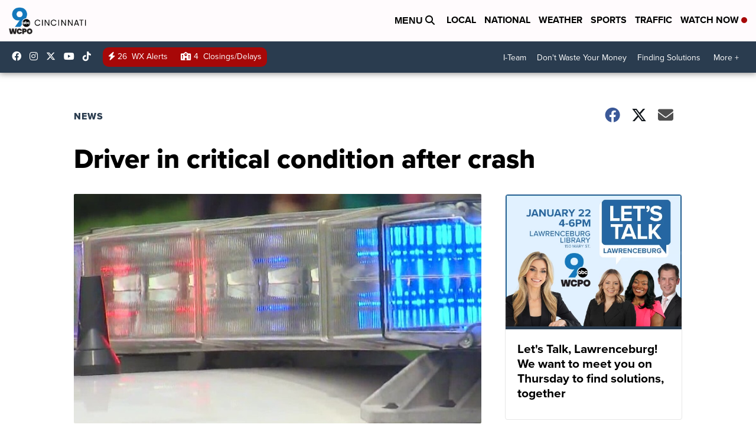

--- FILE ---
content_type: text/javascript; charset=utf-8
request_url: https://cdn.optimizely.com/js/659682401.js
body_size: 105790
content:
/*! For license information please see client.min.js.LICENSE.txt */
(function(){var __webpack_modules__={388:function(n,t,e){var i;!function(r,o){"use strict";var u="function",a="undefined",s="object",c="model",f="name",l="type",d="vendor",h="version",v="architecture",p="console",g="mobile",m="tablet",_="smarttv",y="wearable",w={extend:function(n,t){var e={};for(var i in n)t[i]&&t[i].length%2==0?e[i]=t[i].concat(n[i]):e[i]=n[i];return e},has:function(n,t){return"string"==typeof n&&-1!==t.toLowerCase().indexOf(n.toLowerCase())},lowerize:function(n){return n.toLowerCase()},major:function(n){return"string"==typeof n?n.replace(/[^\d\.]/g,"").split(".")[0]:o},trim:function(n){return n.replace(/^[\s\uFEFF\xA0]+|[\s\uFEFF\xA0]+$/g,"")}},b={rgx:function(n,t){for(var e,i,r,a,c,f,l=0;l<t.length&&!c;){var d=t[l],h=t[l+1];for(e=i=0;e<d.length&&!c;)if(c=d[e++].exec(n))for(r=0;r<h.length;r++)f=c[++i],typeof(a=h[r])===s&&a.length>0?2==a.length?typeof a[1]==u?this[a[0]]=a[1].call(this,f):this[a[0]]=a[1]:3==a.length?typeof a[1]!==u||a[1].exec&&a[1].test?this[a[0]]=f?f.replace(a[1],a[2]):o:this[a[0]]=f?a[1].call(this,f,a[2]):o:4==a.length&&(this[a[0]]=f?a[3].call(this,f.replace(a[1],a[2])):o):this[a]=f||o;l+=2}},str:function(n,t){for(var e in t)if(typeof t[e]===s&&t[e].length>0){for(var i=0;i<t[e].length;i++)if(w.has(t[e][i],n))return"?"===e?o:e}else if(w.has(t[e],n))return"?"===e?o:e;return n}},E={browser:{oldsafari:{version:{"1.0":"/8",1.2:"/1",1.3:"/3","2.0":"/412","2.0.2":"/416","2.0.3":"/417","2.0.4":"/419","?":"/"}}},device:{amazon:{model:{"Fire Phone":["SD","KF"]}},sprint:{model:{"Evo Shift 4G":"7373KT"},vendor:{HTC:"APA",Sprint:"Sprint"}}},os:{windows:{version:{ME:"4.90","NT 3.11":"NT3.51","NT 4.0":"NT4.0",2e3:"NT 5.0",XP:["NT 5.1","NT 5.2"],Vista:"NT 6.0",7:"NT 6.1",8:"NT 6.2",8.1:"NT 6.3",10:["NT 6.4","NT 10.0"],RT:"ARM"}}}},I={browser:[[/(opera\smini)\/([\w\.-]+)/i,/(opera\s[mobiletab]{3,6}).+version\/([\w\.-]+)/i,/(opera).+version\/([\w\.]+)/i,/(opera)[\/\s]+([\w\.]+)/i],[f,h],[/(opios)[\/\s]+([\w\.]+)/i],[[f,"Opera Mini"],h],[/\s(opr)\/([\w\.]+)/i],[[f,"Opera"],h],[/(kindle)\/([\w\.]+)/i,/(lunascape|maxthon|netfront|jasmine|blazer)[\/\s]?([\w\.]*)/i,/(avant\s|iemobile|slim)(?:browser)?[\/\s]?([\w\.]*)/i,/(bidubrowser|baidubrowser)[\/\s]?([\w\.]+)/i,/(?:ms|\()(ie)\s([\w\.]+)/i,/(rekonq)\/([\w\.]*)/i,/(chromium|flock|rockmelt|midori|epiphany|silk|skyfire|ovibrowser|bolt|iron|vivaldi|iridium|phantomjs|bowser|quark|qupzilla|falkon)\/([\w\.-]+)/i],[f,h],[/(konqueror)\/([\w\.]+)/i],[[f,"Konqueror"],h],[/(trident).+rv[:\s]([\w\.]{1,9}).+like\sgecko/i],[[f,"IE"],h],[/(edge|edgios|edga|edg)\/((\d+)?[\w\.]+)/i],[[f,"Edge"],h],[/(yabrowser)\/([\w\.]+)/i],[[f,"Yandex"],h],[/(Avast)\/([\w\.]+)/i],[[f,"Avast Secure Browser"],h],[/(AVG)\/([\w\.]+)/i],[[f,"AVG Secure Browser"],h],[/(puffin)\/([\w\.]+)/i],[[f,"Puffin"],h],[/(focus)\/([\w\.]+)/i],[[f,"Firefox Focus"],h],[/(opt)\/([\w\.]+)/i],[[f,"Opera Touch"],h],[/((?:[\s\/])uc?\s?browser|(?:juc.+)ucweb)[\/\s]?([\w\.]+)/i],[[f,"UCBrowser"],h],[/(comodo_dragon)\/([\w\.]+)/i],[[f,/_/g," "],h],[/(windowswechat qbcore)\/([\w\.]+)/i],[[f,"WeChat(Win) Desktop"],h],[/(micromessenger)\/([\w\.]+)/i],[[f,"WeChat"],h],[/(brave)\/([\w\.]+)/i],[[f,"Brave"],h],[/(whale)\/([\w\.]+)/i],[[f,"Whale"],h],[/(qqbrowserlite)\/([\w\.]+)/i],[f,h],[/(QQ)\/([\d\.]+)/i],[f,h],[/m?(qqbrowser)[\/\s]?([\w\.]+)/i],[f,h],[/(baiduboxapp)[\/\s]?([\w\.]+)/i],[f,h],[/(2345Explorer)[\/\s]?([\w\.]+)/i],[f,h],[/(MetaSr)[\/\s]?([\w\.]+)/i],[f],[/(LBBROWSER)/i],[f],[/xiaomi\/miuibrowser\/([\w\.]+)/i],[h,[f,"MIUI Browser"]],[/;fbav\/([\w\.]+);/i],[h,[f,"Facebook"]],[/FBAN\/FBIOS|FB_IAB\/FB4A/i],[[f,"Facebook"]],[/safari\s(line)\/([\w\.]+)/i,/android.+(line)\/([\w\.]+)\/iab/i],[f,h],[/headlesschrome(?:\/([\w\.]+)|\s)/i],[h,[f,"Chrome Headless"]],[/\swv\).+(chrome)\/([\w\.]+)/i],[[f,/(.+)/,"$1 WebView"],h],[/((?:oculus|samsung)browser)\/([\w\.]+)/i],[[f,/(.+(?:g|us))(.+)/,"$1 $2"],h],[/android.+version\/([\w\.]+)\s+(?:mobile\s?safari|safari)*/i],[h,[f,"Android Browser"]],[/(coc_coc_browser)\/([\w\.]+)/i],[[f,"Coc Coc"],h],[/(sailfishbrowser)\/([\w\.]+)/i],[[f,"Sailfish Browser"],h],[/(chrome|omniweb|arora|[tizenoka]{5}\s?browser)\/v?([\w\.]+)/i],[f,h],[/(dolfin)\/([\w\.]+)/i],[[f,"Dolphin"],h],[/(qihu|qhbrowser|qihoobrowser|360browser)/i],[[f,"360 Browser"]],[/((?:android.+)crmo|crios)\/([\w\.]+)/i],[[f,"Chrome"],h],[/(coast)\/([\w\.]+)/i],[[f,"Opera Coast"],h],[/fxios\/([\w\.-]+)/i],[h,[f,"Firefox"]],[/version\/([\w\.]+)\s.*mobile\/\w+\s(safari)/i],[h,[f,"Mobile Safari"]],[/version\/([\w\.]+)\s.*(mobile\s?safari|safari)/i],[h,f],[/webkit.+?(gsa)\/([\w\.]+)\s.*(mobile\s?safari|safari)(\/[\w\.]+)/i],[[f,"GSA"],h],[/webkit.+?(mobile\s?safari|safari)(\/[\w\.]+)/i],[f,[h,b.str,E.browser.oldsafari.version]],[/(webkit|khtml)\/([\w\.]+)/i],[f,h],[/(navigator|netscape)\/([\w\.-]+)/i],[[f,"Netscape"],h],[/(swiftfox)/i,/(icedragon|iceweasel|camino|chimera|fennec|maemo\sbrowser|minimo|conkeror)[\/\s]?([\w\.\+]+)/i,/(firefox|seamonkey|k-meleon|icecat|iceape|firebird|phoenix|palemoon|basilisk|waterfox)\/([\w\.-]+)$/i,/(firefox)\/([\w\.]+)\s[\w\s\-]+\/[\w\.]+$/i,/(mozilla)\/([\w\.]+)\s.+rv\:.+gecko\/\d+/i,/(polaris|lynx|dillo|icab|doris|amaya|w3m|netsurf|sleipnir)[\/\s]?([\w\.]+)/i,/(links)\s\(([\w\.]+)/i,/(gobrowser)\/?([\w\.]*)/i,/(ice\s?browser)\/v?([\w\._]+)/i,/(mosaic)[\/\s]([\w\.]+)/i],[f,h]],cpu:[[/(?:(amd|x(?:(?:86|64)[_-])?|wow|win)64)[;\)]/i],[[v,"amd64"]],[/(ia32(?=;))/i],[[v,w.lowerize]],[/((?:i[346]|x)86)[;\)]/i],[[v,"ia32"]],[/windows\s(ce|mobile);\sppc;/i],[[v,"arm"]],[/((?:ppc|powerpc)(?:64)?)(?:\smac|;|\))/i],[[v,/ower/,"",w.lowerize]],[/(sun4\w)[;\)]/i],[[v,"sparc"]],[/((?:avr32|ia64(?=;))|68k(?=\))|arm(?:64|(?=v\d+[;l]))|(?=atmel\s)avr|(?:irix|mips|sparc)(?:64)?(?=;)|pa-risc)/i],[[v,w.lowerize]]],device:[[/\((ipad|playbook);[\w\s\),;-]+(rim|apple)/i],[c,d,[l,m]],[/applecoremedia\/[\w\.]+ \((ipad)/],[c,[d,"Apple"],[l,m]],[/(apple\s{0,1}tv)/i],[[c,"Apple TV"],[d,"Apple"],[l,_]],[/(archos)\s(gamepad2?)/i,/(hp).+(touchpad)/i,/(hp).+(tablet)/i,/(kindle)\/([\w\.]+)/i,/\s(nook)[\w\s]+build\/(\w+)/i,/(dell)\s(strea[kpr\s\d]*[\dko])/i],[d,c,[l,m]],[/(kf[A-z]+)(\sbuild\/|\)).+silk\//i],[c,[d,"Amazon"],[l,m]],[/(sd|kf)[0349hijorstuw]+(\sbuild\/|\)).+silk\//i],[[c,b.str,E.device.amazon.model],[d,"Amazon"],[l,g]],[/android.+aft([\w])(\sbuild\/|\))/i],[c,[d,"Amazon"],[l,_]],[/\((ip[honed|\s\w*]+);.+(apple)/i],[c,d,[l,g]],[/\((ip[honed|\s\w*]+);/i],[c,[d,"Apple"],[l,g]],[/(blackberry)[\s-]?(\w+)/i,/(blackberry|benq|palm(?=\-)|sonyericsson|acer|asus|dell|meizu|motorola|polytron)[\s_-]?([\w-]*)/i,/(hp)\s([\w\s]+\w)/i,/(asus)-?(\w+)/i],[d,c,[l,g]],[/\(bb10;\s(\w+)/i],[c,[d,"BlackBerry"],[l,g]],[/android.+(transfo[prime\s]{4,10}\s\w+|eeepc|slider\s\w+|nexus 7|padfone|p00c)/i],[c,[d,"Asus"],[l,m]],[/(sony)\s(tablet\s[ps])\sbuild\//i,/(sony)?(?:sgp.+)\sbuild\//i],[[d,"Sony"],[c,"Xperia Tablet"],[l,m]],[/android.+\s([c-g]\d{4}|so[-l]\w+)(?=\sbuild\/|\).+chrome\/(?![1-6]{0,1}\d\.))/i],[c,[d,"Sony"],[l,g]],[/\s(ouya)\s/i,/(nintendo)\s([wids3u]+)/i],[d,c,[l,p]],[/android.+;\s(shield)\sbuild/i],[c,[d,"Nvidia"],[l,p]],[/(playstation\s[34portablevi]+)/i],[c,[d,"Sony"],[l,p]],[/(sprint\s(\w+))/i],[[d,b.str,E.device.sprint.vendor],[c,b.str,E.device.sprint.model],[l,g]],[/(htc)[;_\s-]{1,2}([\w\s]+(?=\)|\sbuild)|\w+)/i,/(zte)-(\w*)/i,/(alcatel|geeksphone|nexian|panasonic|(?=;\s)sony)[_\s-]?([\w-]*)/i],[d,[c,/_/g," "],[l,g]],[/(nexus\s9)/i],[c,[d,"HTC"],[l,m]],[/d\/huawei([\w\s-]+)[;\)]/i,/android.+\s(nexus\s6p|vog-[at]?l\d\d|ane-[at]?l[x\d]\d|eml-a?l\d\da?|lya-[at]?l\d[\dc]|clt-a?l\d\di?)/i],[c,[d,"Huawei"],[l,g]],[/android.+(bah2?-a?[lw]\d{2})/i],[c,[d,"Huawei"],[l,m]],[/(microsoft);\s(lumia[\s\w]+)/i],[d,c,[l,g]],[/[\s\(;](xbox(?:\sone)?)[\s\);]/i],[c,[d,"Microsoft"],[l,p]],[/(kin\.[onetw]{3})/i],[[c,/\./g," "],[d,"Microsoft"],[l,g]],[/\s(milestone|droid(?:[2-4x]|\s(?:bionic|x2|pro|razr))?:?(\s4g)?)[\w\s]+build\//i,/mot[\s-]?(\w*)/i,/(XT\d{3,4}) build\//i,/(nexus\s6)/i],[c,[d,"Motorola"],[l,g]],[/android.+\s(mz60\d|xoom[\s2]{0,2})\sbuild\//i],[c,[d,"Motorola"],[l,m]],[/hbbtv\/\d+\.\d+\.\d+\s+\([\w\s]*;\s*(\w[^;]*);([^;]*)/i],[[d,w.trim],[c,w.trim],[l,_]],[/hbbtv.+maple;(\d+)/i],[[c,/^/,"SmartTV"],[d,"Samsung"],[l,_]],[/\(dtv[\);].+(aquos)/i],[c,[d,"Sharp"],[l,_]],[/android.+((sch-i[89]0\d|shw-m380s|SM-P605|SM-P610|SM-P587|gt-p\d{4}|gt-n\d+|sgh-t8[56]9|nexus 10))/i,/((SM-T\w+))/i],[[d,"Samsung"],c,[l,m]],[/smart-tv.+(samsung)/i],[d,[l,_],c],[/((s[cgp]h-\w+|gt-\w+|galaxy\snexus|sm-\w[\w\d]+))/i,/(sam[sung]*)[\s-]*(\w+-?[\w-]*)/i,/sec-((sgh\w+))/i],[[d,"Samsung"],c,[l,g]],[/sie-(\w*)/i],[c,[d,"Siemens"],[l,g]],[/(maemo|nokia).*(n900|lumia\s\d+)/i,/(nokia)[\s_-]?([\w-]*)/i],[[d,"Nokia"],c,[l,g]],[/android[x\d\.\s;]+\s([ab][1-7]\-?[0178a]\d\d?)/i],[c,[d,"Acer"],[l,m]],[/android.+([vl]k\-?\d{3})\s+build/i],[c,[d,"LG"],[l,m]],[/android\s3\.[\s\w;-]{10}(lg?)-([06cv9]{3,4})/i],[[d,"LG"],c,[l,m]],[/linux;\snetcast.+smarttv/i,/lg\snetcast\.tv-201\d/i],[[d,"LG"],c,[l,_]],[/(nexus\s[45])/i,/lg[e;\s\/-]+(\w*)/i,/android.+lg(\-?[\d\w]+)\s+build/i],[c,[d,"LG"],[l,g]],[/(lenovo)\s?(s(?:5000|6000)(?:[\w-]+)|tab(?:[\s\w]+))/i],[d,c,[l,m]],[/android.+(ideatab[a-z0-9\-\s]+)/i],[c,[d,"Lenovo"],[l,m]],[/(lenovo)[_\s-]?([\w-]+)/i],[d,c,[l,g]],[/linux;.+((jolla));/i],[d,c,[l,g]],[/((pebble))app\/[\d\.]+\s/i],[d,c,[l,y]],[/android.+;\s(oppo)\s?([\w\s]+)\sbuild/i],[d,c,[l,g]],[/crkey/i],[[c,"Chromecast"],[d,"Google"],[l,_]],[/android.+;\s(glass)\s\d/i],[c,[d,"Google"],[l,y]],[/android.+;\s(pixel c)[\s)]/i],[c,[d,"Google"],[l,m]],[/android.+;\s(pixel( [2-9]a?)?( xl)?)[\s)]/i],[c,[d,"Google"],[l,g]],[/android.+;\s(\w+)\s+build\/hm\1/i,/android.+(hm[\s\-_]?note?[\s_]?(?:\d\w)?)\sbuild/i,/android.+(redmi[\s\-_]?(?:note|k)?(?:[\s_]?[\w\s]+))(?:\sbuild|\))/i,/android.+(mi[\s\-_]?(?:a\d|one|one[\s_]plus|note lte)?[\s_]?(?:\d?\w?)[\s_]?(?:plus)?)\sbuild/i],[[c,/_/g," "],[d,"Xiaomi"],[l,g]],[/android.+(mi[\s\-_]?(?:pad)(?:[\s_]?[\w\s]+))(?:\sbuild|\))/i],[[c,/_/g," "],[d,"Xiaomi"],[l,m]],[/android.+;\s(m[1-5]\snote)\sbuild/i],[c,[d,"Meizu"],[l,g]],[/(mz)-([\w-]{2,})/i],[[d,"Meizu"],c,[l,g]],[/android.+a000(1)\s+build/i,/android.+oneplus\s(a\d{4})[\s)]/i],[c,[d,"OnePlus"],[l,g]],[/android.+[;\/]\s*(RCT[\d\w]+)\s+build/i],[c,[d,"RCA"],[l,m]],[/android.+[;\/\s](Venue[\d\s]{2,7})\s+build/i],[c,[d,"Dell"],[l,m]],[/android.+[;\/]\s*(Q[T|M][\d\w]+)\s+build/i],[c,[d,"Verizon"],[l,m]],[/android.+[;\/]\s+(Barnes[&\s]+Noble\s+|BN[RT])(\S(?:.*\S)?)\s+build/i],[[d,"Barnes & Noble"],c,[l,m]],[/android.+[;\/]\s+(TM\d{3}.*\b)\s+build/i],[c,[d,"NuVision"],[l,m]],[/android.+;\s(k88)\sbuild/i],[c,[d,"ZTE"],[l,m]],[/android.+[;\/]\s*(gen\d{3})\s+build.*49h/i],[c,[d,"Swiss"],[l,g]],[/android.+[;\/]\s*(zur\d{3})\s+build/i],[c,[d,"Swiss"],[l,m]],[/android.+[;\/]\s*((Zeki)?TB.*\b)\s+build/i],[c,[d,"Zeki"],[l,m]],[/(android).+[;\/]\s+([YR]\d{2})\s+build/i,/android.+[;\/]\s+(Dragon[\-\s]+Touch\s+|DT)(\w{5})\sbuild/i],[[d,"Dragon Touch"],c,[l,m]],[/android.+[;\/]\s*(NS-?\w{0,9})\sbuild/i],[c,[d,"Insignia"],[l,m]],[/android.+[;\/]\s*((NX|Next)-?\w{0,9})\s+build/i],[c,[d,"NextBook"],[l,m]],[/android.+[;\/]\s*(Xtreme\_)?(V(1[045]|2[015]|30|40|60|7[05]|90))\s+build/i],[[d,"Voice"],c,[l,g]],[/android.+[;\/]\s*(LVTEL\-)?(V1[12])\s+build/i],[[d,"LvTel"],c,[l,g]],[/android.+;\s(PH-1)\s/i],[c,[d,"Essential"],[l,g]],[/android.+[;\/]\s*(V(100MD|700NA|7011|917G).*\b)\s+build/i],[c,[d,"Envizen"],[l,m]],[/android.+[;\/]\s*(Le[\s\-]+Pan)[\s\-]+(\w{1,9})\s+build/i],[d,c,[l,m]],[/android.+[;\/]\s*(Trio[\s\w\-\.]+)\s+build/i],[c,[d,"MachSpeed"],[l,m]],[/android.+[;\/]\s*(Trinity)[\-\s]*(T\d{3})\s+build/i],[d,c,[l,m]],[/android.+[;\/]\s*TU_(1491)\s+build/i],[c,[d,"Rotor"],[l,m]],[/android.+(Gigaset)[\s\-]+(Q\w{1,9})\s+build/i],[d,c,[l,m]],[/android .+?; ([^;]+?)(?: build|\) applewebkit).+? mobile safari/i],[c,[l,g]],[/android .+?;\s([^;]+?)(?: build|\) applewebkit).+?(?! mobile) safari/i],[c,[l,m]],[/\s(tablet|tab)[;\/]/i,/\s(mobile)(?:[;\/]|\ssafari)/i],[[l,w.lowerize],d,c],[/[\s\/\(](smart-?tv)[;\)]/i],[[l,_]],[/(android[\w\.\s\-]{0,9});.+build/i],[c,[d,"Generic"]],[/(phone)/i],[[l,g]]],engine:[[/windows.+\sedge\/([\w\.]+)/i],[h,[f,"EdgeHTML"]],[/webkit\/537\.36.+chrome\/(?!27)([\w\.]+)/i],[h,[f,"Blink"]],[/(presto)\/([\w\.]+)/i,/(webkit|trident|netfront|netsurf|amaya|lynx|w3m|goanna)\/([\w\.]+)/i,/(khtml|tasman|links)[\/\s]\(?([\w\.]+)/i,/(icab)[\/\s]([23]\.[\d\.]+)/i],[f,h],[/rv\:([\w\.]{1,9}).+(gecko)/i],[h,f]],os:[[/(xbox);\s+xbox\s([^\);]+)/i,/microsoft\s(windows)\s(vista|xp)/i],[f,h],[/(windows)\snt\s6\.2;\s(arm)/i,/(windows\sphone(?:\sos)*)[\s\/]?([\d\.\s\w]*)/i,/(windows\smobile|windows)[\s\/]?([ntce\d\.\s]+\w)/i],[f,[h,b.str,E.os.windows.version]],[/(win(?=3|9|n)|win\s9x\s)([nt\d\.]+)/i],[[f,"Windows"],[h,b.str,E.os.windows.version]],[/\((bb)(10);/i],[[f,"BlackBerry"],h],[/(blackberry)\w*\/?([\w\.]*)/i,/(tizen|kaios)[\/\s]([\w\.]+)/i,/(android|webos|palm\sos|qnx|bada|rim\stablet\sos|meego|sailfish|contiki)[\/\s-]?([\w\.]*)/i],[f,h],[/(symbian\s?os|symbos|s60(?=;))[\/\s-]?([\w\.]*)/i],[[f,"Symbian"],h],[/\((series40);/i],[f],[/mozilla.+\(mobile;.+gecko.+firefox/i],[[f,"Firefox OS"],h],[/crkey\/([\d\.]+)/i],[h,[f,"Chromecast"]],[/(nintendo|playstation)\s([wids34portablevu]+)/i,/(mint)[\/\s\(]?(\w*)/i,/(mageia|vectorlinux)[;\s]/i,/(joli|[kxln]?ubuntu|debian|suse|opensuse|gentoo|(?=\s)arch|slackware|fedora|mandriva|centos|pclinuxos|redhat|zenwalk|linpus)[\/\s-]?(?!chrom)([\w\.-]*)/i,/(hurd|linux)\s?([\w\.]*)/i,/(gnu)\s?([\w\.]*)/i],[f,h],[/(cros)\s[\w]+\s([\w\.]+\w)/i],[[f,"Chromium OS"],h],[/(sunos)\s?([\w\.\d]*)/i],[[f,"Solaris"],h],[/\s([frentopc-]{0,4}bsd|dragonfly)\s?([\w\.]*)/i],[f,h],[/(haiku)\s(\w+)/i],[f,h],[/cfnetwork\/.+darwin/i,/ip[honead]{2,4}(?:.*os\s([\w]+)\slike\smac|;\sopera)/i],[[h,/_/g,"."],[f,"iOS"]],[/(mac\sos\sx)\s?([\w\s\.]*)/i,/(macintosh|mac(?=_powerpc)\s)/i],[[f,"Mac OS"],[h,/_/g,"."]],[/((?:open)?solaris)[\/\s-]?([\w\.]*)/i,/(aix)\s((\d)(?=\.|\)|\s)[\w\.])*/i,/(plan\s9|minix|beos|os\/2|amigaos|morphos|risc\sos|openvms|fuchsia)/i,/(unix)\s?([\w\.]*)/i],[f,h]]},A=function(n,t){if("object"==typeof n&&(t=n,n=o),!(this instanceof A))return new A(n,t).getResult();var e=n||(r&&r.navigator&&r.navigator.userAgent?r.navigator.userAgent:""),i=t?w.extend(I,t):I;return this.getBrowser=function(){var n={name:o,version:o};return b.rgx.call(n,e,i.browser),n.major=w.major(n.version),n},this.getCPU=function(){var n={architecture:o};return b.rgx.call(n,e,i.cpu),n},this.getDevice=function(){var n={vendor:o,model:o,type:o};return b.rgx.call(n,e,i.device),n},this.getEngine=function(){var n={name:o,version:o};return b.rgx.call(n,e,i.engine),n},this.getOS=function(){var n={name:o,version:o};return b.rgx.call(n,e,i.os),n},this.getResult=function(){return{ua:this.getUA(),browser:this.getBrowser(),engine:this.getEngine(),os:this.getOS(),device:this.getDevice(),cpu:this.getCPU()}},this.getUA=function(){return e},this.setUA=function(n){return e=n,this},this};A.VERSION="0.7.24",A.BROWSER={NAME:f,MAJOR:"major",VERSION:h},A.CPU={ARCHITECTURE:v},A.DEVICE={MODEL:c,VENDOR:d,TYPE:l,CONSOLE:p,MOBILE:g,SMARTTV:_,TABLET:m,WEARABLE:y,EMBEDDED:"embedded"},A.ENGINE={NAME:f,VERSION:h},A.OS={NAME:f,VERSION:h},typeof t!==a?(n.exports&&(t=n.exports=A),t.UAParser=A):(i=function(){return A}.call(t,e,t,n))===o||(n.exports=i)}("object"==typeof window?window:this)},7871:function(n,t,e){var i=e(2920)(),r=e(3322);n.exports=function(n,t){function e(t){if(!(this instanceof e))return new e(t);try{throw new Error(t)}catch(o){o.name=n,this.stack=o.stack}i&&this.stack&&(this.stack=r(this.stack,n,t)),this.message=t||"",this.name=n}return e.prototype=new(t||Error),e.prototype.constructor=e,e.prototype.inspect=function(){return this.message?"["+n+": "+this.message+"]":"["+n+"]"},e.prototype.name=n,e}},3322:function(n){"use strict";n.exports=function(n,t,e){var i=t;return e&&(i+=": "+e),n=i+n.slice(n.indexOf("\n"))}},2920:function(n){"use strict";n.exports=function(){var n=new Error("yep");return!!n.stack&&"Error: yep\n"===n.stack.substr(0,11)}},9755:function(n,t,e){n.exports=function(){"use strict";function n(n){return"function"==typeof n||"object"==typeof n&&null!==n}function t(n){return"function"==typeof n}undefined;var i=Array.isArray?Array.isArray:function(n){return"[object Array]"===Object.prototype.toString.call(n)},r=0,o=undefined,u=undefined,a=function(n,t){w[r]=n,w[r+1]=t,2===(r+=2)&&(u?u(b):I())};function s(n){u=n}function c(n){a=n}var f="undefined"!=typeof window?window:undefined,l=f||{},d=l.MutationObserver||l.WebKitMutationObserver,h="undefined"==typeof self&&"undefined"!=typeof process&&"[object process]"==={}.toString.call(process),v="undefined"!=typeof Uint8ClampedArray&&"undefined"!=typeof importScripts&&"undefined"!=typeof MessageChannel;function p(){return function(){return process.nextTick(b)}}function g(){return void 0!==o?function(){o(b)}:y()}function m(){var n=0,t=new d(b),e=document.createTextNode("");return t.observe(e,{characterData:!0}),function(){e.data=n=++n%2}}function _(){var n=new MessageChannel;return n.port1.onmessage=b,function(){return n.port2.postMessage(0)}}function y(){var n=setTimeout;return function(){return n(b,1)}}var w=new Array(1e3);function b(){for(var n=0;n<r;n+=2)(0,w[n])(w[n+1]),w[n]=undefined,w[n+1]=undefined;r=0}function E(){try{undefined;var n=e(8206);return o=n.runOnLoop||n.runOnContext,g()}catch(t){return y()}}var I=undefined;function A(n,t){var e=arguments,i=this,r=new this.constructor(k);r[T]===undefined&&Q(r);var o,u=i._state;return u?(o=e[u-1],a((function(){return K(u,r,o,i._result)}))):G(i,r,n,t),r}function S(n){var t=this;if(n&&"object"==typeof n&&n.constructor===t)return n;var e=new t(k);return j(e,n),e}I=h?p():d?m():v?_():f===undefined?E():y();var T=Math.random().toString(36).substring(16);function k(){}var R=void 0,N=1,D=2,C=new H;function O(){return new TypeError("You cannot resolve a promise with itself")}function x(){return new TypeError("A promises callback cannot return that same promise.")}function P(n){try{return n.then}catch(t){return C.error=t,C}}function M(n,t,e,i){try{n.call(t,e,i)}catch(r){return r}}function F(n,t,e){a((function(n){var i=!1,r=M(e,t,(function(e){i||(i=!0,t!==e?j(n,e):z(n,e))}),(function(t){i||(i=!0,B(n,t))}),"Settle: "+(n._label||" unknown promise"));!i&&r&&(i=!0,B(n,r))}),n)}function L(n,t){t._state===N?z(n,t._result):t._state===D?B(n,t._result):G(t,undefined,(function(t){return j(n,t)}),(function(t){return B(n,t)}))}function V(n,e,i){e.constructor===n.constructor&&i===A&&e.constructor.resolve===S?L(n,e):i===C?(B(n,C.error),C.error=null):i===undefined?z(n,e):t(i)?F(n,e,i):z(n,e)}function j(t,e){t===e?B(t,O()):n(e)?V(t,e,P(e)):z(t,e)}function U(n){n._onerror&&n._onerror(n._result),q(n)}function z(n,t){n._state===R&&(n._result=t,n._state=N,0!==n._subscribers.length&&a(q,n))}function B(n,t){n._state===R&&(n._state=D,n._result=t,a(U,n))}function G(n,t,e,i){var r=n._subscribers,o=r.length;n._onerror=null,r[o]=t,r[o+N]=e,r[o+D]=i,0===o&&n._state&&a(q,n)}function q(n){var t=n._subscribers,e=n._state;if(0!==t.length){for(var i=undefined,r=undefined,o=n._result,u=0;u<t.length;u+=3)i=t[u],r=t[u+e],i?K(e,i,r,o):r(o);n._subscribers.length=0}}function H(){this.error=null}var $=new H;function Y(n,t){try{return n(t)}catch(e){return $.error=e,$}}function K(n,e,i,r){var o=t(i),u=undefined,a=undefined,s=undefined,c=undefined;if(o){if((u=Y(i,r))===$?(c=!0,a=u.error,u.error=null):s=!0,e===u)return void B(e,x())}else u=r,s=!0;e._state!==R||(o&&s?j(e,u):c?B(e,a):n===N?z(e,u):n===D&&B(e,u))}function W(n,t){try{t((function(t){j(n,t)}),(function(t){B(n,t)}))}catch(e){B(n,e)}}var X=0;function J(){return X++}function Q(n){n[T]=X++,n._state=undefined,n._result=undefined,n._subscribers=[]}function Z(n,t){this._instanceConstructor=n,this.promise=new n(k),this.promise[T]||Q(this.promise),i(t)?(this._input=t,this.length=t.length,this._remaining=t.length,this._result=new Array(this.length),0===this.length?z(this.promise,this._result):(this.length=this.length||0,this._enumerate(),0===this._remaining&&z(this.promise,this._result))):B(this.promise,nn())}function nn(){return new Error("Array Methods must be provided an Array")}function tn(n){return new Z(this,n).promise}function en(n){var t=this;return i(n)?new t((function(e,i){for(var r=n.length,o=0;o<r;o++)t.resolve(n[o]).then(e,i)})):new t((function(n,t){return t(new TypeError("You must pass an array to race."))}))}function rn(n){var t=new this(k);return B(t,n),t}function on(){throw new TypeError("You must pass a resolver function as the first argument to the promise constructor")}function un(){throw new TypeError("Failed to construct 'Promise': Please use the 'new' operator, this object constructor cannot be called as a function.")}function an(n){this[T]=J(),this._result=this._state=undefined,this._subscribers=[],k!==n&&("function"!=typeof n&&on(),this instanceof an?W(this,n):un())}function sn(){var n=undefined;if("undefined"!=typeof e.g)n=e.g;else if("undefined"!=typeof self)n=self;else try{n=Function("return this")()}catch(r){throw new Error("polyfill failed because global object is unavailable in this environment")}var t=n.Promise;if(t){var i=null;try{i=Object.prototype.toString.call(t.resolve())}catch(r){}if("[object Promise]"===i&&!t.cast)return}n.Promise=an}return Z.prototype._enumerate=function(){for(var n=this.length,t=this._input,e=0;this._state===R&&e<n;e++)this._eachEntry(t[e],e)},Z.prototype._eachEntry=function(n,t){var e=this._instanceConstructor,i=e.resolve;if(i===S){var r=P(n);if(r===A&&n._state!==R)this._settledAt(n._state,t,n._result);else if("function"!=typeof r)this._remaining--,this._result[t]=n;else if(e===an){var o=new e(k);V(o,n,r),this._willSettleAt(o,t)}else this._willSettleAt(new e((function(t){return t(n)})),t)}else this._willSettleAt(i(n),t)},Z.prototype._settledAt=function(n,t,e){var i=this.promise;i._state===R&&(this._remaining--,n===D?B(i,e):this._result[t]=e),0===this._remaining&&z(i,this._result)},Z.prototype._willSettleAt=function(n,t){var e=this;G(n,undefined,(function(n){return e._settledAt(N,t,n)}),(function(n){return e._settledAt(D,t,n)}))},an.all=tn,an.race=en,an.resolve=S,an.reject=rn,an._setScheduler=s,an._setAsap=c,an._asap=a,an.prototype={constructor:an,then:A,"catch":function(n){return this.then(null,n)}},an.polyfill=sn,an.Promise=an,an}()},1575:function(n){"use strict";n.exports=function(n){var t,e={};if(!(n instanceof Object)||Array.isArray(n))throw new Error("keyMirror(...): Argument must be an object.");for(t in n)n.hasOwnProperty(t)&&(e[t]=t);return e}},8994:function(n){"use strict";n.exports=function(n,t,e,i){Object.defineProperty(n,t,{get:function(){var n=e.call(this);return Object.defineProperty(this,t,{value:n,enumerable:!!i,writable:!0}),n},set:function(n){return Object.defineProperty(this,t,{value:n,enumerable:!!i,writable:!0}),n},enumerable:!!i,configurable:!0})}},4840:function(n){"use strict";var t=Element.prototype,e=t.matches||t.matchesSelector||t.webkitMatchesSelector||t.mozMatchesSelector||t.msMatchesSelector||t.oMatchesSelector;n.exports=function(n,t){if(e)return e.call(n,t);for(var i=n.parentNode.querySelectorAll(t),r=0;r<i.length;r++)if(i[r]==n)return!0;return!1}},145:function(n){!function(){function t(n,t){var e,i,r,o,u,a,s,c;for(e=3&n.length,i=n.length-e,r=t,u=3432918353,a=461845907,c=0;c<i;)s=255&n.charCodeAt(c)|(255&n.charCodeAt(++c))<<8|(255&n.charCodeAt(++c))<<16|(255&n.charCodeAt(++c))<<24,++c,r=27492+(65535&(o=5*(65535&(r=(r^=s=(65535&(s=(s=(65535&s)*u+(((s>>>16)*u&65535)<<16)&4294967295)<<15|s>>>17))*a+(((s>>>16)*a&65535)<<16)&4294967295)<<13|r>>>19))+((5*(r>>>16)&65535)<<16)&4294967295))+((58964+(o>>>16)&65535)<<16);switch(s=0,e){case 3:s^=(255&n.charCodeAt(c+2))<<16;case 2:s^=(255&n.charCodeAt(c+1))<<8;case 1:r^=s=(65535&(s=(s=(65535&(s^=255&n.charCodeAt(c)))*u+(((s>>>16)*u&65535)<<16)&4294967295)<<15|s>>>17))*a+(((s>>>16)*a&65535)<<16)&4294967295}return r^=n.length,r=2246822507*(65535&(r^=r>>>16))+((2246822507*(r>>>16)&65535)<<16)&4294967295,r=3266489909*(65535&(r^=r>>>13))+((3266489909*(r>>>16)&65535)<<16)&4294967295,(r^=r>>>16)>>>0}var e=t;e.v2=function(n,t){for(var e,i=n.length,r=t^i,o=0;i>=4;)e=1540483477*(65535&(e=255&n.charCodeAt(o)|(255&n.charCodeAt(++o))<<8|(255&n.charCodeAt(++o))<<16|(255&n.charCodeAt(++o))<<24))+((1540483477*(e>>>16)&65535)<<16),r=1540483477*(65535&r)+((1540483477*(r>>>16)&65535)<<16)^(e=1540483477*(65535&(e^=e>>>24))+((1540483477*(e>>>16)&65535)<<16)),i-=4,++o;switch(i){case 3:r^=(255&n.charCodeAt(o+2))<<16;case 2:r^=(255&n.charCodeAt(o+1))<<8;case 1:r=1540483477*(65535&(r^=255&n.charCodeAt(o)))+((1540483477*(r>>>16)&65535)<<16)}return r=1540483477*(65535&(r^=r>>>13))+((1540483477*(r>>>16)&65535)<<16),(r^=r>>>15)>>>0},e.v3=t,n.exports=e}()},2138:function(n,t,e){n=e.nmd(n),function(){var i,r="Expected a function",o="__lodash_hash_undefined__",u=9007199254740991,a="[object Arguments]",s="[object Array]",c="[object Boolean]",f="[object Date]",l="[object Error]",d="[object Function]",h="[object GeneratorFunction]",v="[object Map]",p="[object Number]",g="[object Object]",m="[object RegExp]",_="[object Set]",y="[object String]",w="[object Symbol]",b="[object WeakMap]",E="[object ArrayBuffer]",I="[object Float32Array]",A="[object Float64Array]",S="[object Int8Array]",T="[object Int16Array]",k="[object Int32Array]",R="[object Uint8Array]",N="[object Uint8ClampedArray]",D="[object Uint16Array]",C="[object Uint32Array]",O=/[&<>"'`]/g,x=RegExp(O.source),P=/\w*$/,M=/^\[object .+?Constructor\]$/,F=/^(?:0|[1-9]\d*)$/,L={};L[I]=L[A]=L[S]=L[T]=L[k]=L[R]=L[N]=L[D]=L[C]=!0,L[a]=L[s]=L[E]=L[c]=L[f]=L[l]=L[d]=L[v]=L[p]=L[g]=L[m]=L[_]=L[y]=L[b]=!1;var V={};V[a]=V[s]=V[E]=V[c]=V[f]=V[I]=V[A]=V[S]=V[T]=V[k]=V[v]=V[p]=V[g]=V[m]=V[_]=V[y]=V[w]=V[R]=V[N]=V[D]=V[C]=!0,V[l]=V[d]=V[b]=!1;var j={"&":"&amp;","<":"&lt;",">":"&gt;",'"':"&quot;","'":"&#39;","`":"&#96;"},U={"function":!0,object:!0},z=U[typeof t]&&t&&!t.nodeType?t:i,B=U.object&&n&&!n.nodeType?n:i,G=B&&B.exports===z?z:i,q=on(z&&B&&"object"==typeof e.g&&e.g),H=on(U[typeof self]&&self),$=on(U[typeof window]&&window),Y=on(U[typeof this]&&this),K=q||$!==(Y&&Y.window)&&$||H||Y||Function("return this")();function W(n,t){return n.set(t[0],t[1]),n}function X(n,t){return n.add(t),n}function J(n,t){return nn(It(n),Ae)}function Q(n,t){return!!n.length&&en(n,t,0)>-1}function Z(n,t,e){for(var i=-1,r=n.length;++i<r;)if(e(t,n[i]))return!0;return!1}function nn(n,t){for(var e=-1,i=t.length,r=n.length;++e<i;)n[r+e]=t[e];return n}function tn(n,t,e){for(var r=-1,o=n.length;++r<o;){var u=n[r],a=t(u);if(null!=a&&(s===i?a==a:e(a,s)))var s=a,c=u}return c}function en(n,t,e){if(t!=t)return function(n,t,e){var i=n.length,r=t+(e?0:-1);for(;e?r--:++r<i;){var o=n[r];if(o!=o)return r}return-1}(n,e);for(var i=e-1,r=n.length;++i<r;)if(n[i]===t)return i;return-1}function rn(n,t,e,i,r){return r(n,(function(n,r,o){e=i?(i=!1,n):t(e,n,r,o)})),e}function on(n){return n&&n.Object===Object?n:null}function un(n){return j[n]}function an(n){var t=!1;if(null!=n&&"function"!=typeof n.toString)try{t=!!(n+"")}catch(e){}return t}function sn(n,t){return n="number"==typeof n||F.test(n)?+n:-1,t=null==t?u:t,n>-1&&n%1==0&&n<t}var cn=Array.prototype,fn=Object.prototype,ln=Function.prototype.toString,dn=fn.hasOwnProperty,hn=0,vn=ln.call(Object),pn=fn.toString,gn=K._,mn=RegExp("^"+ln.call(dn).replace(/[\\^$.*+?()[\]{}|]/g,"\\$&").replace(/hasOwnProperty|(function).*?(?=\\\()| for .+?(?=\\\])/g,"$1.*?")+"$"),_n=K.Reflect,yn=K.Symbol,wn=K.Uint8Array,bn=_n?_n.enumerate:i,En=Object.getPrototypeOf,In=Object.getOwnPropertySymbols,An=Object.create,Sn=fn.propertyIsEnumerable,Tn=cn.splice,kn=K.isFinite,Rn=Object.keys,Nn=Math.max,Dn=Ot(K,"Map"),Cn=Ot(K,"Set"),On=Ot(K,"WeakMap"),xn=Ot(Object,"create"),Pn=Dn?ln.call(Dn):"",Mn=Cn?ln.call(Cn):"",Fn=On?ln.call(On):"",Ln=yn?yn.prototype:i,Vn=Ln?Ln.valueOf:i;function jn(n){if(ae(n)&&!Zt(n)){if(n instanceof Un)return n;if(dn.call(n,"__wrapped__"))return function(n){var t=new Un(n.u,n.l);return t.m=It(n.m),t}(n)}return new Un(n)}function Un(n,t){this.u=n,this.m=[],this.l=!!t}function zn(){}function Bn(n,t){return xn?n[t]!==i:dn.call(n,t)}function Gn(n){var t=-1,e=n?n.length:0;for(this.clear();++t<e;){var i=n[t];this.set(i[0],i[1])}}function qn(n){var t=-1,e=n?n.length:0;for(this.I=new Gn;++t<e;)this.push(n[t])}function Hn(n,t){var e=n.I;if(Ft(t)){var i=e.I;return("string"==typeof t?i.string:i.hash)[t]===o}return e.has(t)}function $n(n){var t=-1,e=n?n.length:0;for(this.clear();++t<e;){var i=n[t];this.set(i[0],i[1])}}function Yn(n,t){var e=Xn(n,t);return!(e<0)&&(e==n.length-1?n.pop():Tn.call(n,e,1),!0)}function Kn(n,t){var e=Xn(n,t);return e<0?i:n[e][1]}function Wn(n,t){return Xn(n,t)>-1}function Xn(n,t){for(var e=n.length;e--;)if(Xt(n[e][0],t))return e;return-1}function Jn(n,t,e){var i=Xn(n,t);i<0?n.push([t,e]):n[i][1]=e}function Qn(n,t,e,r){return n===i||Xt(n,fn[e])&&!dn.call(r,e)?t:n}function Zn(n,t,e){(e!==i&&!Xt(n[t],e)||"number"==typeof t&&e===i&&!(t in n))&&(n[t]=e)}function nt(n,t,e){var r=n[t];dn.call(n,t)&&Xt(r,e)&&(e!==i||t in n)||(n[t]=e)}function tt(n){return"function"==typeof n?n:Se}function et(n,t,e,r,o,u,s){var l;if(r&&(l=u?r(n,o,u,s):r(n)),l!==i)return l;if(!ue(n))return n;var b=Zt(n);if(b){if(l=function(n){var t=n.length,e=n.constructor(t);t&&"string"==typeof n[0]&&dn.call(n,"index")&&(e.index=n.index,e.input=n.input);return e}(n),!t)return It(n)}else{var O=Pt(n),x=O==d||O==h;if(ie(n))return function(n,t){if(t)return n.slice();var e=new n.constructor(n.length);return n.copy(e),e}(n,t);if(O==g||O==a||x&&!u){if(an(n))return u?n:{};if(l=function(n){return"function"!=typeof n.constructor||Lt(n)?{}:it(En(n))}(x?{}:n),!t)return l=function(n,t){return n&&Tt(t,ye(t),n)}(l,n),e?Rt(n,l):l}else{if(!V[O])return u?n:{};l=function(n,t,e){var i=n.constructor;switch(t){case E:return St(n);case c:case f:return new i(+n);case I:case A:case S:case T:case k:case R:case N:case D:case C:return function(n,t){var e=t?St(n.buffer):n.buffer;return new n.constructor(e,n.byteOffset,n.length)}(n,e);case v:return function(n){return Gt(function(n){var t=-1,e=Array(n.size);return n.forEach((function(n,i){e[++t]=[i,n]})),e}(n),W,new n.constructor)}(n);case p:case y:return new i(n);case m:return function(n){var t=new n.constructor(n.source,P.exec(n));return t.lastIndex=n.lastIndex,t}(n);case _:return Gt(function(n){var t=-1,e=Array(n.size);return n.forEach((function(n){e[++t]=n})),e}(o=n),X,new o.constructor);case w:return r=n,Vn?Object(Vn.call(r)):{}}var r;var o}(n,O,t)}}s||(s=new $n);var M=s.get(n);return M||(s.set(n,l),(b?at:lt)(n,(function(i,o){nt(l,o,et(i,t,e,r,o,n,s))})),e&&!b?Rt(n,l):l)}function it(n){return ue(n)?An(n):{}}function rt(n,t,e){if("function"!=typeof n)throw new TypeError(r);return setTimeout((function(){n.apply(i,e)}),t)}var ot,ut,at=(ot=lt,function(n,t){if(null==n)return n;if(!ne(n))return ot(n,t);for(var e=n.length,i=ut?e:-1,r=Object(n);(ut?i--:++i<e)&&!1!==t(r[i],i,r););return n});function st(n,t){var e=[];return at(n,(function(n,i,r){t(n,i,r)&&e.push(n)})),e}function ct(n,t,e,i){i||(i=[]);for(var r=-1,o=n.length;++r<o;){var u=n[r];t>0&&te(u)&&(e||Zt(u)||Qt(u))?t>1?ct(u,t-1,e,i):nn(i,u):e||(i[i.length]=u)}return i}var ft=function(n){return function(t,e,i){for(var r=-1,o=Object(t),u=i(t),a=u.length;a--;){var s=u[n?a:++r];if(!1===e(o[s],s,o))break}return t}}();function lt(n,t){return n&&ft(n,t,ye)}function dt(n,t){return st(t,(function(t){return re(n[t])}))}function ht(n,t,e,r,o){return n===t||(null==n||null==t||!ue(n)&&!ae(t)?n!=n&&t!=t:function(n,t,e,r,o,u){var d=Zt(n),h=Zt(t),v=s,_=s;d||(v=(v=pn.call(n))==a?g:v);h||(_=(_=pn.call(t))==a?g:_);var w=v==g&&!an(n),b=_==g&&!an(t),E=v==_;u||(u=[]);var I=zt(u,(function(t){return t[0]===n}));if(I&&I[1])return I[1]==t;if(u.push([n,t]),E&&!w){var A=d||fe(n)?function(n,t,e,r,o,u){var a=-1,s=2&o,c=1&o,f=n.length,l=t.length;if(f!=l&&!(s&&l>f))return!1;var d=!0;for(;++a<f;){var h,v=n[a],p=t[a];if(h!==i){if(h)continue;d=!1;break}if(c){if(!At(t,(function(n){return v===n||e(v,n,r,o,u)}))){d=!1;break}}else if(v!==p&&!e(v,p,r,o,u)){d=!1;break}}return d}(n,t,e,r,o,u):function(n,t,e,i,r,o,u){switch(e){case c:case f:return+n==+t;case l:return n.name==t.name&&n.message==t.message;case p:return n!=+n?t!=+t:n==+t;case m:case y:return n==t+""}return!1}(n,t,v);return u.pop(),A}if(!(2&o)){var S=w&&dn.call(n,"__wrapped__"),T=b&&dn.call(t,"__wrapped__");if(S||T){A=e(S?n.value():n,T?t.value():t,r,o,u);return u.pop(),A}}if(!E)return!1;A=function(n,t,e,r,o,u){var a=2&o,s=ye(n),c=s.length,f=ye(t).length;if(c!=f&&!a)return!1;var l=c;for(;l--;){var d=s[l];if(!(a?d in t:dn.call(t,d)))return!1}var h=!0,v=a;for(;++l<c;){var p,g=n[d=s[l]],m=t[d];if(!(p===i?g===m||e(g,m,r,o,u):p)){h=!1;break}v||(v="constructor"==d)}if(h&&!v){var _=n.constructor,y=t.constructor;_==y||!("constructor"in n)||!("constructor"in t)||"function"==typeof _&&_ instanceof _&&"function"==typeof y&&y instanceof y||(h=!1)}return h}(n,t,e,r,o,u);return u.pop(),A}(n,t,ht,e,r,o))}function vt(n){var t=typeof n;return"function"==t?n:null==n?Se:("object"==t?mt:bt)(n)}function pt(n){n=null==n?n:Object(n);var t=[];for(var e in n)t.push(e);return t}function gt(n,t){var e=-1,i=ne(n)?Array(n.length):[];return at(n,(function(n,r,o){i[++e]=t(n,r,o)})),i}function mt(n){var t=ye(n);return function(e){var r=t.length;if(null==e)return!r;for(e=Object(e);r--;){var o=t[r];if(!(o in e)||!ht(n[o],e[o],i,3))return!1}return!0}}function _t(n,t,e,r,o){if(n!==t){var u=Zt(t)||fe(t)?i:we(t);at(u||t,(function(a,s){if(u&&(a=t[s=a]),ue(a))o||(o=new $n),function(n,t,e,r,o,u,a){var s=n[e],c=t[e],f=a.get(c);if(f)return void Zn(n,e,f);var l=u?u(s,c,e+"",n,t,a):i,d=l===i;d&&(l=c,Zt(c)||fe(c)?Zt(s)?l=s:te(s)?l=It(s):(d=!1,l=et(c,!u)):function(n){if(!ae(n)||pn.call(n)!=g||an(n))return!1;var t=En(n);if(null===t)return!0;var e=t.constructor;return"function"==typeof e&&e instanceof e&&ln.call(e)==vn}(c)||Qt(c)?Qt(s)?l=Tt(h=s,we(h)):!ue(s)||r&&re(s)?(d=!1,l=et(c,!u)):l=s:d=!1);var h;a.set(c,l),d&&o(l,c,r,u,a);a["delete"](c),Zn(n,e,l)}(n,t,s,e,_t,r,o);else{var c=r?r(n[s],a,s+"",n,t,o):i;c===i&&(c=a),Zn(n,s,c)}}))}}function yt(n,t){return n=Object(n),Gt(t,(function(t,e){return e in n&&(t[e]=n[e]),t}),{})}function wt(n,t){var e={};return function(n,t){null==n||ft(n,t,we)}(n,(function(n,i){t(n,i)&&(e[i]=n)})),e}function bt(n){return function(t){return null==t?i:t[n]}}function Et(n,t,e){var i=-1,r=n.length;t<0&&(t=-t>r?0:r+t),(e=e>r?r:e)<0&&(e+=r),r=t>e?0:e-t>>>0,t>>>=0;for(var o=Array(r);++i<r;)o[i]=n[i+t];return o}function It(n){return Et(n,0,n.length)}function At(n,t){var e;return at(n,(function(n,i,r){return!(e=t(n,i,r))})),!!e}function St(n){var t=new n.constructor(n.byteLength);return new wn(t).set(new wn(n)),t}bn&&!Sn.call({valueOf:1},"valueOf")&&(pt=function(n){return function(n){for(var t,e=[];!(t=n.next()).done;)e.push(t.value);return e}(bn(n))});var Tt=kt;function kt(n,t,e,i){e||(e={});for(var r=-1,o=t.length;++r<o;){var u=t[r];nt(e,u,i?i(e[u],n[u],u,e,n):n[u])}return e}function Rt(n,t){return Tt(n,xt(n),t)}function Nt(n){return Wt((function(t,e){var r=-1,o=e.length,u=o>1?e[o-1]:i;for(u="function"==typeof u?(o--,u):i,t=Object(t);++r<o;){var a=e[r];a&&n(t,a,r,u)}return t}))}function Dt(n,t,e,i){if("function"!=typeof n)throw new TypeError(r);var o=1&t,u=function(n){return function(){var t=arguments,e=it(n.prototype),i=n.apply(e,t);return ue(i)?i:e}}(n);return function a(){for(var t=-1,r=arguments.length,s=-1,c=i.length,f=Array(c+r),l=this&&this!==K&&this instanceof a?u:n;++s<c;)f[s]=i[s];for(;r--;)f[s++]=arguments[++t];return l.apply(o?e:this,f)}}var Ct=bt("length");function Ot(n,t){var e=n[t];return function(n){if(null==n)return!1;if(re(n))return mn.test(ln.call(n));return ae(n)&&(an(n)?mn:M).test(n)}(e)?e:i}var xt=In||function(){return[]};function Pt(n){return pn.call(n)}function Mt(n){var t=n?n.length:i;return oe(t)&&(Zt(n)||ce(n)||Qt(n))?function(n,t){for(var e=-1,i=Array(n);++e<n;)i[e]=t(e);return i}(t,String):null}function Ft(n){var t=typeof n;return"number"==t||"boolean"==t||"string"==t&&"__proto__"!=n||null==n}function Lt(n){var t=n&&n.constructor;return n===("function"==typeof t&&t.prototype||fn)}(Dn&&Pt(new Dn)!=v||Cn&&Pt(new Cn)!=_||On&&Pt(new On)!=b)&&(Pt=function(n){var t=pn.call(n),e=t==g?n.constructor:null,i="function"==typeof e?ln.call(e):"";if(i)switch(i){case Pn:return v;case Mn:return _;case Fn:return b}return t});var Vt=Wt((function(n,t){return Zt(n)||(n=null==n?[]:[Object(n)]),t=ct(t,1),J(n)}));function jt(n){return n?n[0]:i}function Ut(n){var t=jn(n);return t.l=!0,t}function zt(n,t){return function(n,t,e,i){var r;return e(n,(function(n,e,o){if(t(n,e,o))return r=i?e:n,!1})),r}(n,vt(t),at)}function Bt(n,t){return at(n,tt(t))}function Gt(n,t,e){return rn(n,vt(t),e,arguments.length<3,at)}function qt(n,t){var e;if("function"!=typeof t)throw new TypeError(r);return n=de(n),function(){return--n>0&&(e=t.apply(this,arguments)),n<=1&&(t=i),e}}var Ht=Wt((function(n,t,e){return Dt(n,33,t,e)})),$t=Wt((function(n,t){return rt(n,1,t)})),Yt=Wt((function(n,t,e){return rt(n,he(t)||0,e)}));var Kt=Wt((function(n,t){return Dt(n,32,i,t)}));function Wt(n,t){if("function"!=typeof n)throw new TypeError(r);return t=Nn(t===i?n.length-1:de(t),0),function(){for(var e=arguments,i=-1,r=Nn(e.length-t,0),o=Array(r);++i<r;)o[i]=e[t+i];var u=Array(t+1);for(i=-1;++i<t;)u[i]=e[i];return u[t]=o,n.apply(this,u)}}function Xt(n,t){return n===t||n!=n&&t!=t}function Jt(n,t){return n>t}function Qt(n){return te(n)&&dn.call(n,"callee")&&(!Sn.call(n,"callee")||pn.call(n)==a)}var Zt=Array.isArray;function ne(n){return null!=n&&oe(Ct(n))&&!re(n)}function te(n){return ae(n)&&ne(n)}var ee,ie=(ee=!1,function(){return ee});function re(n){var t=ue(n)?pn.call(n):"";return t==d||t==h}function oe(n){return"number"==typeof n&&n>-1&&n%1==0&&n<=u}function ue(n){var t=typeof n;return!!n&&("object"==t||"function"==t)}function ae(n){return!!n&&"object"==typeof n}function se(n){return"number"==typeof n||ae(n)&&pn.call(n)==p}function ce(n){return"string"==typeof n||!Zt(n)&&ae(n)&&pn.call(n)==y}function fe(n){return ae(n)&&oe(n.length)&&!!L[pn.call(n)]}function le(n,t){return n<t}var de=Number,he=Number;function ve(n){return"string"==typeof n?n:null==n?"":n+""}var pe=Nt((function(n,t){Tt(t,ye(t),n)})),ge=Nt((function(n,t){Tt(t,we(t),n)})),me=Nt((function(n,t,e,i){kt(t,we(t),n,i)}));var _e=Wt((function(n){return n.push(i,Qn),me.apply(i,n)}));function ye(n){var t=Lt(n);if(!t&&!ne(n))return function(n){return Rn(Object(n))}(n);var e=Mt(n),i=!!e,r=e||[],o=r.length;for(var u in n)!dn.call(n,u)||i&&("length"==u||sn(u,o))||t&&"constructor"==u||r.push(u);return r}function we(n){for(var t=-1,e=Lt(n),i=pt(n),r=i.length,o=Mt(n),u=!!o,a=o||[],s=a.length;++t<r;){var c=i[t];u&&("length"==c||sn(c,s))||"constructor"==c&&(e||!dn.call(n,c))||a.push(c)}return a}var be=Nt((function(n,t,e){_t(n,t,e)})),Ee=Wt((function(n,t){return null==n?{}:(t=gt(ct(t,1),String),yt(n,function(n,t,e,i){var r,o=-1,u=Q,a=!0,s=n.length,c=[],f=t.length;if(!s)return c;e&&(t=gt(t,(r=e,function(n){return r(n)}))),i?(u=Z,a=!1):t.length>=200&&(u=Hn,a=!1,t=new qn(t));n:for(;++o<s;){var l=n[o],d=e?e(l):l;if(a&&d==d){for(var h=f;h--;)if(t[h]===d)continue n;c.push(l)}else u(t,d,i)||c.push(l)}return c}(we(n),t)))}));var Ie=Wt((function(n,t){return null==n?{}:yt(n,ct(t,1))}));function Ae(n){return n?function(n,t){return gt(t,(function(t){return n[t]}))}(n,ye(n)):[]}function Se(n){return n}var Te,ke=vt;function Re(n,t,e){var i=ye(t),r=dt(t,i);null!=e||ue(t)&&(r.length||!i.length)||(e=t,t=n,n=this,r=dt(t,ye(t)));var o=!ue(e)||!("chain"in e)||e.chain,u=re(n);return at(r,(function(e){var i=t[e];n[e]=i,u&&(n.prototype[e]=function(){var t=this.l;if(o||t){var e=n(this.u),r=e.m=It(this.m);return r.push({func:i,args:arguments,thisArg:n}),e.l=t,e}return i.apply(n,nn([this.value()],arguments))})})),n}Un.prototype=it(jn.prototype),Un.prototype.constructor=Un,zn.prototype=xn?xn(null):fn,Gn.prototype.clear=function(){this.I={hash:new zn,map:Dn?new Dn:[],string:new zn}},Gn.prototype["delete"]=function(n){var t=this.I;return Ft(n)?function(n,t){return Bn(n,t)&&delete n[t]}("string"==typeof n?t.string:t.hash,n):Dn?t.map["delete"](n):Yn(t.map,n)},Gn.prototype.get=function(n){var t=this.I;return Ft(n)?function(n,t){if(xn){var e=n[t];return e===o?i:e}return dn.call(n,t)?n[t]:i}("string"==typeof n?t.string:t.hash,n):Dn?t.map.get(n):Kn(t.map,n)},Gn.prototype.has=function(n){var t=this.I;return Ft(n)?Bn("string"==typeof n?t.string:t.hash,n):Dn?t.map.has(n):Wn(t.map,n)},Gn.prototype.set=function(n,t){var e=this.I;return Ft(n)?function(n,t,e){n[t]=xn&&e===i?o:e}("string"==typeof n?e.string:e.hash,n,t):Dn?e.map.set(n,t):Jn(e.map,n,t),this},qn.prototype.push=function(n){var t=this.I;if(Ft(n)){var e=t.I;("string"==typeof n?e.string:e.hash)[n]=o}else t.set(n,o)},$n.prototype.clear=function(){this.I={array:[],map:null}},$n.prototype["delete"]=function(n){var t=this.I,e=t.array;return e?Yn(e,n):t.map["delete"](n)},$n.prototype.get=function(n){var t=this.I,e=t.array;return e?Kn(e,n):t.map.get(n)},$n.prototype.has=function(n){var t=this.I,e=t.array;return e?Wn(e,n):t.map.has(n)},$n.prototype.set=function(n,t){var e=this.I,i=e.array;i&&(i.length<199?Jn(i,n,t):(e.array=null,e.map=new Gn(i)));var r=e.map;return r&&r.set(n,t),this},jn.assign=pe,jn.assignIn=ge,jn.before=qt,jn.bind=Ht,jn.chain=Ut,jn.compact=function(n){return st(n,Boolean)},jn.concat=Vt,jn.create=function(n,t){var e=it(n);return t?pe(e,t):e},jn.defaults=_e,jn.defer=$t,jn.delay=Yt,jn.filter=function(n,t){return st(n,vt(t))},jn.flatten=function(n){return(n?n.length:0)?ct(n,1):[]},jn.flattenDeep=function(n){return(n?n.length:0)?ct(n,Infinity):[]},jn.iteratee=ke,jn.keys=ye,jn.map=function(n,t){return gt(n,vt(t))},jn.mapValues=function(n,t){var e={};return t=vt(t),lt(n,(function(n,i,r){e[i]=t(n,i,r)})),e},jn.matches=function(n){return mt(pe({},n))},jn.merge=be,jn.mixin=Re,jn.negate=function(n){if("function"!=typeof n)throw new TypeError(r);return function(){return!n.apply(this,arguments)}},jn.omit=Ee,jn.omitBy=function(n,t){return t=vt(t),wt(n,(function(n,e){return!t(n,e)}))},jn.once=function(n){return qt(2,n)},jn.partial=Kt,jn.pick=Ie,jn.pickBy=function(n,t){return null==n?{}:wt(n,vt(t))},jn.slice=function(n,t,e){var r=n?n.length:0;return t=null==t?0:+t,e=e===i?r:+e,r?Et(n,t,e):[]},jn.sortBy=function(n,t){var e=0;return t=vt(t),gt(gt(n,(function(n,i,r){return{value:n,index:e++,criteria:t(n,i,r)}})).sort((function(n,t){return function(n,t){if(n!==t){var e=null===n,r=n===i,o=n==n,u=null===t,a=t===i,s=t==t;if(n>t&&!u||!o||e&&!a&&s||r&&s)return 1;if(n<t&&!e||!s||u&&!r&&o||a&&o)return-1}return 0}(n.criteria,t.criteria)||n.index-t.index})),bt("value"))},jn.tap=function(n,t){return t(n),n},jn.thru=function(n,t){return t(n)},jn.toArray=function(n){return ne(n)?n.length?It(n):[]:Ae(n)},jn.values=Ae,jn.extend=ge,Re(jn,jn),jn.clone=function(n){return ue(n)?Zt(n)?It(n):Tt(n,ye(n)):n},jn.cloneDeep=function(n){return et(n,!0,!0)},jn.escape=function(n){return(n=ve(n))&&x.test(n)?n.replace(O,un):n},jn.every=function(n,t,e){return function(n,t){var e=!0;return at(n,(function(n,i,r){return e=!!t(n,i,r)})),e}(n,vt(t=e?i:t))},jn.find=zt,jn.findIndex=function(n,t){return n&&n.length?function(n,t,e){for(var i=n.length,r=e?i:-1;e?r--:++r<i;)if(t(n[r],r,n))return r;return-1}(n,vt(t)):-1},jn.forEach=Bt,jn.forOwn=function(n,t){return n&&lt(n,tt(t))},jn.has=function(n,t){return null!=n&&dn.call(n,t)},jn.head=jt,jn.identity=Se,jn.includes=function(n,t,e,i){n=ne(n)?n:Ae(n),e=e&&!i?de(e):0;var r=n.length;return e<0&&(e=Nn(r+e,0)),ce(n)?e<=r&&n.indexOf(t,e)>-1:!!r&&en(n,t,e)>-1},jn.indexOf=function(n,t,e){for(var i=n?n.length:0,r=((e="number"==typeof e?e<0?Nn(i+e,0):e:0)||0)-1,o=t==t;++r<i;){var u=n[r];if(o?u===t:u!=u)return r}return-1},jn.isArguments=Qt,jn.isArray=Zt,jn.isBoolean=function(n){return!0===n||!1===n||ae(n)&&pn.call(n)==c},jn.isDate=function(n){return ae(n)&&pn.call(n)==f},jn.isEmpty=function(n){if(ne(n)&&(Zt(n)||ce(n)||re(n.splice)||Qt(n)))return!n.length;for(var t in n)if(dn.call(n,t))return!1;return!0},jn.isEqual=function(n,t){return ht(n,t)},jn.isFinite=function(n){return"number"==typeof n&&kn(n)},jn.isFunction=re,jn.isNaN=function(n){return se(n)&&n!=+n},jn.isNull=function(n){return null===n},jn.isNumber=se,jn.isObject=ue,jn.isRegExp=function(n){return ue(n)&&pn.call(n)==m},jn.isString=ce,jn.isUndefined=function(n){return n===i},jn.last=function(n){var t=n?n.length:0;return t?n[t-1]:i},jn.max=function(n){return n&&n.length?tn(n,Se,Jt):i},jn.min=function(n){return n&&n.length?tn(n,Se,le):i},jn.noConflict=function(){return K._===this&&(K._=gn),this},jn.noop=function(){},jn.reduce=Gt,jn.result=function(n,t,e){var r=null==n?i:n[t];return r===i&&(r=e),re(r)?r.call(n):r},jn.size=function(n){return null==n?0:(n=ne(n)?n:ye(n)).length},jn.some=function(n,t,e){return At(n,vt(t=e?i:t))},jn.uniqueId=function(n){var t=++hn;return ve(n)+t},jn.each=Bt,jn.first=jt,Re(jn,(Te={},lt(jn,(function(n,t){dn.call(jn.prototype,t)||(Te[t]=n)})),Te),{chain:!1}),jn.VERSION="4.6.1",at(["pop","join","replace","reverse","split","push","shift","sort","splice","unshift"],(function(n){var t=(/^(?:replace|split)$/.test(n)?String.prototype:cn)[n],e=/^(?:push|sort|unshift)$/.test(n)?"tap":"thru",i=/^(?:pop|join|replace|shift)$/.test(n);jn.prototype[n]=function(){var n=arguments;return i&&!this.l?t.apply(this.value(),n):this[e]((function(e){return t.apply(e,n)}))}})),jn.prototype.toJSON=jn.prototype.valueOf=jn.prototype.value=function(){return n=this.u,Gt(this.m,(function(n,t){return t.func.apply(t.thisArg,nn([n],t.args))}),n);var n},($||H||{})._=jn,z&&B&&(G&&((B.exports=jn)._=jn),z._=jn)}.call(this)},3232:function(n,t,e){n.exports=e(2138)._.noConflict()},4447:function(n,t,e){var i=e(145).v3,r=Math.pow(2,32),o=function(n,t){return(i(n,t)>>>0)/r};n.exports={Seed:{IGNORING:0,BUCKETING:1,FALLBACK:2,HOLDBACK:3,BEHAVIOR_EVENT:2716770798},hashToHex:function(n,t){var e=i(n,t);return(e>>>16).toString(16)+(65535&e).toString(16)},hashToInt:function(n,t,e){return Math.floor(o(n,t)*e)},hashToReal:o,toByteString:function(n){var t=String.fromCharCode;return n.replace(/[\S\s]/gi,(function(n){n=n.charCodeAt(0);var e=t(255&n);return n>255&&(e=t(n>>>8&255)+e),n>65535&&(e=t(n>>>16)+e),e}))}}},5662:function(n,t){t.generate=function e(n){return n?(n^16*Math.random()>>n/4).toString(16):([1e7]+-1e3+-4e3+-8e3+-1e11).replace(/[018]/g,e)}},6274:function(n,t,e){var i=e(3232),r=e(9350).get("stores/audience_data"),o=e(5562),u=e(4630),a=e(3685),s=e(3626);function c(n){var t=["type","selector","attributes","value"],e=i.extend({},n);return e.changeSet=i.map(n.changeSet,(function(n){return i.pick(s.dereferenceChangeId(n),t)})),e}t.emitLayerDecided=function(n){var t=n.decisionTicket?n.decisionTicket.audienceIds:[],e=i.map(t,(function(n){return{id:n,name:r.get(n).name}})),a={type:u.TYPES.LIFECYCLE,name:"layerDecided",data:i.extend(n,{audiences:e})},c=s.translateLayerEventToCampaignEvent(a);o.emit(a),o.emit(c)},t.emitViewActivated=function(n){var t={type:u.TYPES.LIFECYCLE,name:"viewActivated",data:n},e=s.translateViewActivatedToPageActivated(t);o.emit(t),o.emit(e)},t.emitViewsActivated=function(n){var t={type:u.TYPES.LIFECYCLE,name:"viewsActivated",data:n};o.emit(t)},t.emitPageDeactivated=function(n){var t={type:u.TYPES.LIFECYCLE,name:"pageDeactivated",data:n};o.emit(t)},t.emitActivateEvent=function(){o.emit({type:u.TYPES.LIFECYCLE,name:"activate"},!0)},t.emitActivatedEvent=function(){o.emit({type:u.TYPES.LIFECYCLE,name:"activated"})},t.emitInitializedEvent=function(){var n={type:u.TYPES.LIFECYCLE,name:"initialized"};window.optimizely&&(window.optimizely.initialized=!0),o.emit(n)},t.emitOriginsSyncedEvent=function(){var n={type:u.TYPES.LIFECYCLE,name:"originsSynced"};o.emit(n)},t.emitActionAppliedEvent=function(n){var t={type:n.type,campaignId:n.layerId,pageId:n.pageId,experimentId:n.experimentId,variationId:n.variationId};a.defineProperty(t,"changes",(function(){return c(n).changeSet}),"actionAppliedEvent");var e={type:u.TYPES.ACTION,name:"applied",data:t};o.emit(e)},t.emitActionsForDecisionAppliedEvent=function(n,t){var e={decision:n};a.defineProperty(e,"actions",(function(){return i.map(t,c)}),"appliedAllForDecisionEvent");var r={type:u.TYPES.ACTION,name:"appliedAllForDecision",data:e};o.emit(r)},t.emitSendEvents=function(){var n={type:u.TYPES.ANALYTICS,name:"sendEvents"};o.emit(n)},t.emitHoldEvents=function(){var n={type:u.TYPES.ANALYTICS,name:"holdEvents"};o.emit(n)}},9086:function(n,t,e){var i=e(3232),r=e(6349),o=e(3685),u=e(3626),a=e(5293),s=e(6371);function c(n,t,e,r){var o=n.getLayerState(r),u=t.get(r),s=e.get();if(!o||!u)return s?{layer:{name:s.layerName,id:s.layerId,policy:s.layerPolicy,integrationStringVersion:s.integrationStringVersion},experiment:{name:s.experimentName,id:s.experimentId},variation:{name:s.variationName,id:s.variationId},isLayerHoldback:!1}:null;if(a.isSingleExperimentPolicy(u.policy)&&o.decision.isLayerHoldback)return null;var c,f,l=o.decision.experimentId,d=o.decision.variationId;return l&&d&&(c=i.find(u.experiments,{id:l}))&&(f=i.find(c.variations,{id:d}))?{layer:{name:u.name,id:u.id,policy:u.policy,integrationStringVersion:u.integrationStringVersion},experiment:{name:c.name,id:c.id},variation:{name:f.name,id:f.id},isLayerHoldback:o.decision.isLayerHoldback}:null}function f(n,t,e,r,o,u){var c=[],f=n.getLayerStates();u.onlySingleExperiments&&(f=i.filter(f,(function(n){var e=t.get(n.layerId);return e&&a.isSingleExperimentPolicy(e.policy)})));var l=i.map(f,(function(n){var t=!!n.decision.variationId,e=n.decisionActivationId&&n.decisionActivationId===r.getActivationId(),o=s.getExperimentAndVariation(),u=o?o.variationId:null,a=t&&n.decision.variationId===u;return i.extend(n,{isActive:t&&e||a,visitorRedirected:a})})),d=o?i.filter(l,o):l;return i.each(d,(function(n){var r=function(n,t,e,r){var o,u,a=n.layerId,s=t.get(a)||{},c=i.map(s.experiments,(function(n){return i.pick(n,["id","name"])}));if(!r&&s.decisionMetadata&&s.decisionMetadata.offerConsistency)return;var f={id:a,campaignName:s.name||null,experiment:null,allExperiments:c,variation:null,reason:n.decision.reason,isActive:!!n.isActive,visitorRedirected:n.visitorRedirected,isInCampaignHoldback:n.decision.isLayerHoldback};n.decision&&n.decision.experimentId&&(o=i.find(s.experiments,{id:n.decision.experimentId})),o&&(f.experiment=i.pick(o,["id","name","campaignName"])),o&&n.decision.variationId&&(u=i.find(o.variations,{id:n.decision.variationId})),u&&(f.variation=i.pick(u,["id","name"]));var l=i.map(n.decisionTicket.audienceIds,(function(n){return i.pick(e.get(n),["id","name"])}));return f.audiences=l,s.decisionMetadata&&s.decisionMetadata.offerConsistency&&(f.pageId=n.pageId),f}(n,t,e,u.includeOfferConsistency);r&&c.push(r)})),c}t.data=["stores/audience_data","stores/client_metadata","stores/event_data","stores/layer_data","stores/view_data","stores/group_data","stores/interest_group","stores/tag_group","stores/global",function(n,t,e,r,a,s,c,f,l){var d={},h={},v={},p={audiences:n.getAudiencesMap(),events:e.getEventsMap(),campaigns:d,pages:a.getPagesMap(),experiments:h,variations:v,projectId:l.getProjectId(),snippetId:l.getSnippetId(),accountId:l.getAccountId(),dcpServiceId:l.getDCPServiceId(),revision:l.getRevision(),clientName:t.getClientName(),clientVersion:t.getClientVersion()},g=u.dereferenceChangeId;return i.each(r.getAll(),(function(n){o.defineProperty(d,n.id,(function(){var t=i.extend({},n);return o.defineProperty(t,"changes",(function(){return i.map(n.changes,g)}),"campaign"),o.defineProperty(t,"experiments",(function(){return i.map(n.experiments,(function(n){return h[n.id]}))}),"campaign"),t}),"campaignMap","byId"),i.each(n.experiments,(function(n){o.defineProperty(h,n.id,(function(){var t=i.extend({},n);return o.defineProperty(t,"changes",(function(){return i.map(n.changes,g)}),"experiment"),o.defineProperty(t,"variations",(function(){return i.map(n.variations,(function(n){return v[n.id]}))}),"experiment"),t}),"experimentMap","byId"),i.each(n.variations,(function(n){o.defineProperty(v,n.id,(function(){var t=i.extend({},n);return o.defineProperty(t,"actions",(function(){return i.map(n.actions,(function(n){return i.extend({},n,{changes:i.map(n.changes,g)})}))}),"variation"),t}),"variationMap","byId")}))}))})),p}],t.visitor=["stores/visitor",function(n){return i.cloneDeep(n.getVisitorProfile())}],t.visitor_id=["stores/visitor_id",function(n){return{randomId:n.getRandomId()}}],t.state=["stores/audience_data","stores/layer_data","stores/layer","stores/view_data","stores/view","stores/global","stores/observed_redirect",function(n,t,e,o,u,l,d){return{getCampaignStates:function(r){var o={},u=f(e,t,n,l,r,{includeOfferConsistency:!1});return i.each(u,(function(n){o[n.id]=n})),o},getExperimentStates:function(r){var o=f(e,t,n,l,r,{includeOfferConsistency:!1,onlySingleExperiments:!0}),u=["audiences","variation","reason","visitorRedirected","isActive"];return i.reduce(o,(function(n,t){var e=t.allExperiments[0];return n[e.id]=i.extend({},i.pick(t,u),{id:e.id,experimentName:e.name,isInExperimentHoldback:t.isInCampaignHoldback}),n}),{})},getCampaignStateLists:function(r){var o={},u=f(e,t,n,l,r,{includeOfferConsistency:!0});return i.each(u,(function(n){var t=n.id;o[t]||(o[t]=[]),o[t].push(n)})),o},getPageStates:function(n){var t=u.getAll(),e=i.reduce(t,(function(n,t){var e=o.get(t.id);return n[t.id]=i.extend({},i.pick(e,["id","name","apiName","category","staticConditions","tags"]),i.pick(t,["isActive","metadata"])),n[t.id].isActive=!!n[t.id].isActive,n}),{});return n?i.pickBy(e,n):e},isGlobalHoldback:function(){return l.isGlobalHoldback()},getActivationId:function(){return l.getActivationId()},getVariationMap:function(){var n=e.getLayerStates(),r={};return i.each(n,(function(n){var e=t.get(n.layerId);if(n.decision&&n.decision.experimentId&&(r[n.decision.experimentId]={id:n.decision.variationId,name:null,index:null},e)){var o=i.find(e.experiments,{id:n.decision.experimentId});if(o&&n.decision.variationId)var u=i.find(o.variations,{id:n.decision.variationId}),a=i.findIndex(o.variations,{id:n.decision.variationId});u&&(r[n.decision.experimentId]={id:n.decision.variationId,name:u.name,index:a})}})),r},getActiveExperimentIds:function(){var n={};return i.each(this.getCampaignStateLists({isActive:!0}),(function(t){i.each(t,(function(t){n[t.experiment.id]=!0}))})),i.keys(n)},getRedirectInfo:function(){var n=s.getExperimentAndVariation();return n&&(n.referrer=s.getReferrer()),n},getDecisionString:function(n){if(!n)throw new Error("Must pass a config to getDecisionString");n=i.extend({maxLength:255,shouldCleanString:!1},n);var o=c(e,t,d,n.campaignId);return o?r.generateAnalyticsString(o.layer,o.experiment,o.variation,o.isLayerHoldback,n.maxLength,n.shouldCleanString):null},getDecisionObject:function(n){if(!n)throw new Error("Must pass a config to getDecisionObject");n=i.extend({maxLength:255,shouldCleanString:!1},n);var o=c(e,t,d,n.campaignId);if(!o)return null;var u=r.formatNamesAndIdsForAnalytics(o.layer,o.experiment,o.variation,n.shouldCleanString),s=i.mapValues(u.names,(function(t,e){return r.combineAndTruncateIdAndName(t,u.idStrings[e],n.maxLength)})),f={experiment:s.experiment,variation:s.variation};return a.isSingleExperimentPolicy(o.layer.policy)||i.extend(f,{campaign:s.layer,holdback:o.isLayerHoldback}),f}}}],t.utils=e(6365).create(),t.jquery=["env/jquery",function(n){return n}],t.event_emitter=e(7444)},644:function(n,t,e){var i=e(3308),r=e(7082),o="optimizelyDataApi";t.registerFunction=function(n,t){var e=r.getGlobal(o);e||(e={},r.setGlobal(o,e)),e[n]||(e[n]=t)},t.unregisterFunction=function(n){var t=r.getGlobal(o);t&&t[n]&&(t[n]=function(){i.log('Ignoring attempt to call "'+o+"."+n+'" which has been unregistered.')})},t.getFunction=function(n){return r.getGlobal(o)[n]}},9414:function(n,t,e){var i=e(3232),r=e(3308),o=e(9086),u=e(9350),a=u.get("stores/plugins"),s=e(9653),c=e(2425),f=e(9358),l=[e(7724),e(4305),e(9081)],d=["clientMetadata","cookieDomain","disable","load","optOut","rum"];t.push=function(n,t){var e,o,u,a;if(!i.isArray(n)&&i.isObject(n))a=i.isUndefined(n.version)?1:n.version,e=n.type,u=[n];else if(i.isArray(n))a=0,e=n[0],u=n.slice(1);else{if(!i.isString(n))return r.warn("API / Ignoring non-array/object/string argument:",n),!1;a=0,e=n,u=[]}if(l[a]&&(o=l[a][e]),t&&-1===d.indexOf(e))return r.debug("API / Ignoring non high priority function:",e,u),!1;if(!o)return r.warn('API / No function found for "'+e+'" (v'+a+") with arguments:",u),!1;r.log('API / Executing: "'+e,'" with arguments:',u);try{o.apply(null,u),f.dispatch(s.RECORD_API_USAGE,{methodName:a?"v"+a+"."+e:e})}catch(c){r.error(c)}return!0},t.get=function(n){r.log('API / Getting module: "'+n+'"');var t=o[n];if(t?i.isArray(t)&&(t=u.evaluate(t)):t=a.getPlugin(c.PluginTypes.apiModules,n),t)return f.dispatch(s.RECORD_API_USAGE,{methodName:"get."+n}),t;r.warn('Module "'+n+'" not found.')}},3685:function(n,t,e){var i=e(8994),r=e(9653),o=e(9358),u=e(3308);t.defineProperty=function(n,t,e,a,s){i(n,t,(function(){var n=["prop",a,s||t].join(".");return u.debug('Evaluating getter: "'+n+'"'),o.dispatch(r.RECORD_API_USAGE,{methodName:n}),e()}),!0)}},7724:function(n,t,e){var i=e(3232),r=e(4305);function o(n){var t,e={};if(n)if(u(n))t=Number(n);else{if("object"!=typeof n)throw new Error("tracker: Revenue argument "+n+"not a number.");if("revenue"in(e=i.extend({},n))){if(!u(e.revenue))throw new Error("tracker: Revenue value "+e.revenue+"not a number.");t=Number(e.revenue),delete e.revenue}}return i.isUndefined(t)||(e.revenue=t),e}function u(n){return i.isNumber(n)||i.isString(n)&&Number(n)==n}t.activateGeoDelayedExperiments=function(n,t){t||(t=n.lists?"odds":"cdn3"),r.dataFromSource({data:n,source:t})},t.activateSiteCatalyst=function(n){n&&n.sVariable&&r.integrationSettings({id:"adobe_analytics",settings:{sVariableReference:n.sVariable}})},t.bucketUser=t.bucketVisitor=function(n,t){if(n&&t){var e={experimentId:String(n)};t>256?e.variationId=String(t):e.variationIndex=String(t),r.bucketVisitor(e)}},t.disable=function(n){r.disable({scope:n})},t.log=function(n){i.isUndefined(n)&&(n=!0),r.log({level:n?"INFO":"OFF"})},t.optOut=function(n){i.isUndefined(n)&&(n=!0),r.optOut({isOptOut:n})},t.setCookieDomain=function(n){r.cookieDomain({cookieDomain:n})},t.setCookieExpiration=function(n){r.cookieExpiration({cookieExpirationDays:n})},t.setDimensionValue=function(n,t){var e={};e[n]=t,r.user({attributes:e})},t.setUserId=function(n){r.user({userId:n})},t.storeThirdPartyData=function(n,t){r.dataFromSource({source:n,data:t})},t.trackEvent=function(n,t){r.event({eventName:n,tags:o(t)})}},3626:function(n,t,e){var i=e(3232),r=e(9350),o=e(9739),u=e(3685),a=r.get("stores/change_data");t.translateDecisionToCampaignDecision=function(n){return s(i.cloneDeep(n),{layerId:"campaignId",isLayerHoldback:"isCampaignHoldback"})},t.translateLayerEventToCampaignEvent=function(n){var e={};return u.defineProperty(e,"campaign",(function(){return function(n){var e=i.cloneDeep(n);return e.changes&&(e.changes=i.map(e.changes,t.dereferenceChangeId)),e.experiments&&i.each(e.experiments,(function(n){n.changes&&(n.changes=i.map(n.changes,t.dereferenceChangeId)),n.variations&&i.each(n.variations,(function(n){n.actions&&i.each(n.actions,(function(n){n.changes&&(n.changes=i.map(n.changes,t.dereferenceChangeId))}))}))})),e}(n.data.layer)}),"campaignEvent"),e.decisionTicket=n.data.decisionTicket,e.decision=this.translateDecisionToCampaignDecision(n.data.decision),e.audiences=n.data.audiences,{type:"lifecycle",name:"campaignDecided",data:e}},t.translateViewActivatedToPageActivated=function(n){return{type:"lifecycle",name:"pageActivated",data:{page:n.data.view}}},t.dereferenceChangeId=function(n){var t=a.getChange(n);return t?o.safeReference(t):n};var s=function(n,t){var e=i.omit(n,i.keys(t));return i.each(t,(function(t,i){e[t]=n[i]})),e}},6365:function(n,t,e){var i=e(4702).Promise,r=e(8276).t,o=e(8761).poll,u=e(1901).b,a=e(816).A;t.create=function(){return{observeSelector:r,poll:o,Promise:i,waitForElement:u,waitUntil:a}}},2144:function(n){n.exports={DEFAULT_INTERVAL:20}},8276:function(n,t,e){var i=e(3232),r=(e(9653),e(9350)),o=r.get("stores/directive"),u=e(1596),a=(e(2425),e(9358),e(5662).generate),s=e(8761),c=e(7082),f=(r.get("stores/rum"),{once:!1,onTimeout:null,timeout:null}),l={},d=function(n){d=function(){if(!o.shouldObserveChangesIndefinitely())return function(n){var t=s.poll(i.partial(v,n));l[n].cancelObservation=function(){t(),delete l[n]}};var n={attributes:!0,childList:!0,subtree:!0,characterData:!0},t=u.getDocumentElement(),e=new MutationObserver((function(){this.disconnect(),i.each(i.keys(l),v),this.observe(t,n)}));return function(r){var o=l[r];e.observe(t,n),o.cancelObservation=function(){delete l[r],i.isEmpty(l)&&e.disconnect()}}}(),d(n)};function h(n){var t=l[n];t&&t.cancelObservation&&t.cancelObservation()}function v(n){if(l[n]){if(function(n){var t=n.options.timeout;if(null!==t)if("function"==typeof t)try{return t()}catch(e){}else if(Date.now()-n.startTime>t)return!0;return!1}(l[n]))return 0===l[n].matchedCount&&i.isFunction(l[n].options.onTimeout)&&l[n].options.onTimeout(),void h(n);var t=u.querySelectorAll(l[n].selector);t.length&&(i.each(t,(function(t){t.S&&t.S[n]||l[n].callbackQueue.push(t)})),function(n){for(;l[n]&&l[n].callbackQueue.length;){var t=l[n].callbackQueue.shift();if(p(t,n),l[n].matchedCount=l[n].matchedCount+1,l[n].callback(t),l[n]&&l[n].options.once)return void h(n)}}(n))}}function p(n,t){n.S||(n.S={}),n.S[t]=!0}t.t=function(n,t,e){if(!function(n){try{u.querySelector(n)}catch(t){return!1}return!0}(n))throw new Error("observeSelector expects a valid css selector as its first argument");if(!i.isFunction(t))throw new Error("observeSelector expects a function as its second argument");if(e&&(!i.isObject(e)||i.isFunction(e)))throw new Error("observeSelector expects an object as its third argument");var r=a();return e=i.assign({},f,e||{}),l[r]={callback:t,callbackQueue:[],matchedCount:0,options:e,selector:n,startTime:Date.now()},d(r),c.setTimeout(i.bind(v,null,r),0),i.partial(h,r)}},8761:function(n,t,e){var i=e(3232),r=(e(9653),e(9350)),o=(e(2425),e(9358),e(5662).generate),u=e(7082),a=e(2144).DEFAULT_INTERVAL,s=(r.get("stores/rum"),{});function c(n){s[n]&&i.each(s[n].callbacks,(function(n){n.call(null)}))}function f(n,t){s[t]&&s[t].callbacks[n]&&(delete s[t].callbacks[n],i.some(s[t].callbacks)||(clearInterval(s[t].id),delete s[t]))}t.poll=function(n,t){i.isNumber(t)||(t=a),s[t]||(s[t]={callbacks:{},id:u.setInterval(i.partial(c,t),t)});var e=o();return s[t].callbacks[e]=n,i.partial(f,e,t)},t.cancelAll=function(){i.each(s,(function(n,t){clearInterval(n.id),delete s[t]}))}},1901:function(n,t,e){var i=e(4702).Promise,r=e(8276).t;t.b=function(n){return new i((function(t,e){r(n,t,{once:!0})}))}},816:function(n,t,e){var i=e(4702).Promise,r=e(8761).poll;t.A=function(n){return new i((function(t,e){if(n())t();else var i=r((function(){n()&&(i(),t())}))}))}},4305:function(n,t,e){var i=e(3232),r=e(9653),o=e(9414),u=e(9086),a=e(4773),s=e(2425),c=e(8317),f=e(6274),l=e(1115),d=e(8235).U,h=e(1217),v=e(474),p=(e(6236),e(6426)),g=e(5562),m=e(9358),_=e(6898),y=e(406),w=e(3308),b=e(2498),E=(e(5840),e(4247)),I=e(7324),A=e(9350),S=A.get("stores/dimension_data"),T=A.get("stores/view"),k=A.get("stores/view_data"),R=A.get("stores/visitor_id"),N=A.get("stores/layer_data"),D=A.get("stores/directive"),C=!1,O=t.ApiListenerError=d("ApiListenerError");t.event=function(n){var t;switch(n.eventType){case"click":t=function(n){var t;return n.eventData&&(t=p.create(n.eventData.id,n.eventData.apiName,"click",n.eventData)),function(){var n=c.trackClickEvent(t);n?w.log("API / Tracking click event:",n):w.log("API / Not tracking click event:",n)}}(n);break;case"decision":t=function(n){var t=n.eventData,e=y.createLayerState(t.layerId,t.experimentId,t.variationId,t.isLayerHoldback),i=y.createSingle(t.layerId,t.experimentId,t.variationId);return function(){y.recordLayerDecision(e.layerId,e.decisionTicket,e.decision),w.log("API / Tracking decision event:",e),c.trackDecisionEvent(e.decision,e.decisionTicket,i)}}(n);break;case"pageview":t=function(n){var t=E.create(n.eventData.id,n.eventData.apiName),e=E.createState(t.id);return function(){var n=c.trackViewActivation(t,e);n?w.log("API / Tracking pageview event:",n):w.log("API / Not tracking pageview event:",n)}}(n);break;default:t=function(n){var t;return n.eventId&&(t=p.create(n.eventId,n.eventName,"custom")),E.updateAllViewTags(),function(){c.trackCustomEvent(n.eventName,n.tags,t)?w.log("API / Tracking custom event:",n.eventName,n.tags):w.log("API / Not tracking custom event:",n.eventName)}}(n)}R.getBucketingId()?t():m.dispatch(r.ADD_CLEANUP_FN,{lifecycle:s.Lifecycle.postActivate,cleanupFn:t})},t.clientMetadata=function(n){C},t.priorRedirectString=function(n){},t.microsnippetError=function(n){},t.rum=function(n){m.dispatch(r.SET_RUM_DATA,n.eventData)},t.initialViewStates=function(n){var t=i.map(n.states,(function(n,t){return{id:t,isActive:n}}));E.registerViews(t)},t.page=function(n){var t=k.getByApiName(n.pageName);if(!t)throw new Error('Unknown page "'+n.pageName+'"');var e=!n.hasOwnProperty("isActive")||n.isActive,i=function(){e?E.activateViaAPI(t,n.tags):(E.deactivate(t),w.log("API / Deactivated Page",E.description(t)))};R.getBucketingId()?i():m.dispatch(r.ADD_CLEANUP_FN,{lifecycle:s.Lifecycle.postViewsActivated,cleanupFn:i})},t.tags=function(n){E.setGlobalTags(n.tags)},t.user=function(n){w.log("API / Setting visitor custom attributes:",n.attributes),i.each(n.attributes,(function(n,t){var e,i,r=t,o=S.getById(t)||S.getByApiName(t);o&&(r=o.id,e=o.apiName,i=o.segmentId||o.id);var u={id:i,value:n};e&&(u.name=e),x(r,u,!0)}))};var x=function(n,t,e){var i=[{key:e?["custom",n]:[n],value:t,metadata:{lastModified:h.now()}}],o=function(){m.dispatch(r.SET_VISITOR_ATTRIBUTES,{attributes:i})};R.getBucketingId()?o():m.dispatch(r.ADD_CLEANUP_FN,{lifecycle:s.Lifecycle.postVisitorProfileLoad,cleanupFn:o})};t.optOut=function(n){var t=!n.hasOwnProperty("isOptOut")||n.isOptOut;v.setOptOut(t)},t.cookieExpiration=function(n){var t=n.cookieExpirationDays;t<90&&(w.error('Argument "cookieExpirationDays"=',t,"less than minimum days:",90,", setting to minimum."),t=90),w.log("API / Setting cookie age to",t,"days."),m.dispatch(r.SET_COOKIE_AGE,86400*t)},t.extendCookieLifetime=function(n){n=i.extend({isEnabled:!0},n),w.log("API / Setting cookie automatic lifetime extension to",n.isEnabled),m.dispatch(r.SET_COOKIE_AUTO_REFRESH,n.isEnabled)},t.cookieDomain=function(n){w.log("API / Setting cookie domain to",n.cookieDomain),m.dispatch(r.SET_COOKIE_DOMAIN,n.cookieDomain)},t.disable=function(n){if(n.scope){if("tracking"!==n.scope)throw new Error('Unknown "scope" for disable: '+n.scope);w.log("API / Disabling tracking"),m.dispatch(r.LOAD_DIRECTIVE,{trackingDisabled:!0})}else w.log("API / Disabling everything"),m.dispatch(r.LOAD_DIRECTIVE,{disabled:!0})},t.log=function(n){var t=n.level,e=n.match;i.isUndefined(t)&&(t="INFO"),i.isUndefined(e)&&(e=""),w.setLogMatcher(e),w.setLogLevel(t)},t.registerModule=function(n){var t="custom/"+n.moduleName;if(u[t]||o.get(t))throw new Error('Module name "'+t+'" is reserved. Will not be registered as plugin.');b.registerApiModule(t,n.module)},t.dataFromSource=function(n){var t=n.source;l.makeAsyncRequest(t),l.resolveRequest(t,n.data)},t.addListener=function(n){if(!i.isFunction(n.handler))throw new Error("A handler function must be supplied");(n=i.omit(n,"type")).publicOnly=!0,n.emitErrors=!0;var t=n.handler;n.handler=function(n){try{return t(n)}catch(e){throw new O(e)}},g.on(n)},t.removeListener=function(n){if(!n.token)throw new Error("Must supply a token to removeListener");g.off(n.token)},t.load=function(n){n.data=i.extend({},n.data),a.normalizeClientData(n.data),m.dispatch(r.DATA_LOADED,{data:n.data})},t.integrationSettings=function(n){if(!n.id)throw new Error("id is required");if(!n.settings)throw new Error("settings is required");m.dispatch(r.SET_INTEGRATION_SETTINGS,i.extend({},n.settings,{id:n.id}))},t.bucketVisitor=function(n){if(!n.variationId&&i.isUndefined(n.variationIndex)||n.variationId&&n.variationIndex)throw new Error("One of a variationId or a variationIndex is required.");if(!n.experimentId)throw new Error("An experimentId is required.");var t,e,r=n.campaignId;if(r){if(!(t=N.get(r)))throw new Error("Could not find layer "+r)}else if(!(r=(t=N.getLayerByExperimentId(n.experimentId)).id))throw new Error("Could not find layer for experiment "+n.experimentId);if(!(e=i.find(t.experiments,{id:n.experimentId})))throw new Error("Could not find experiment "+n.experimentId+" in layer "+r);var o=n.variationId;if(i.isUndefined(n.variationIndex)){if(!i.find(e.variations,{id:o}))throw new Error("Cound not find variation "+o+" in experiment "+n.experimentId)}else if(!(o=e.variations[n.variationIndex].id))throw new Error("Could not find variation at index "+n.variationIndex+" in experiment "+n.experimentId);I.updateVariationIdMap(r,n.experimentId,o),R.getBucketingId()&&I.persistVariationIdMap()},t.waitForOriginSync=function(n){if(!i.isArray(n.canonicalOrigins))throw new Error("canonicalOrigins must be an array. Got: "+_.stringify(n.canonicalOrigins));i.each(n.canonicalOrigins,(function(n){if(!i.isString(n))throw new Error("Each item in canonicalOrigins must be a string. Found type "+(void 0===n?"undefined":(t=n)&&"undefined"!=typeof Symbol&&t.constructor===Symbol?"symbol":typeof t));var t})),m.dispatch(r.XDOMAIN_SET_CANONICAL_ORIGINS,{canonicalOrigins:n.canonicalOrigins})},t.disableCrossOrigin=function(){w.log("API / cross origin tracking is DISABLED"),m.dispatch(r.XDOMAIN_SET_DISABLED,{disabled:!0})},t.activate=function(){D.shouldActivate()?(i.forEach(T.getActiveViewStates(),(function(n){E.deactivate(k.get(n.id))})),m.dispatch(r.RESET_VIEW_STATES),f.emitActivateEvent()):w.debug("Not activating.")},t.sendEvents=function(){f.emitSendEvents()},t.holdEvents=function(){f.emitHoldEvents()}},9081:function(){},4714:function(n,t,e){var i=e(3232),r=e(8235).U,o=t.ActivationCodeError=r("ActivationCodeError"),u=t.ProjectJSError=r("ProjectJSError"),a=(e(978),e(9653)),s=e(8317),c=e(6274),f=e(8798),l=e(1826),d=e(4773),h=e(1217),v=e(6280),p=e(9350),g=e(474),m=e(1596),_=e(2425),y=e(5562),w=e(4630),b=e(3209),E=e(9358),I=(e(7356),e(406)),A=e(7075).mM,S=e(3308),T=e(8492),k=e(5519),R=e(2498),N=e(5969),D=e(4702).Promise,C=e(2819),O=e(5840),x=e(2798),P=e(6974),M=e(4247),F=e(7324),L=e(7082),V=(p=e(9350)).get("stores/session"),j=p.get("stores/audience_data"),U=p.get("stores/action_data"),z=p.get("stores/cleanup"),B=p.get("stores/directive"),G=p.get("stores/global"),q=(p.get("stores/group_data"),p.get("stores/layer_data")),H=p.get("stores/layer"),$=p.get("stores/pending_events"),Y=p.get("stores/plugins"),K=p.get("stores/rum"),W=p.get("stores/visitor"),X=p.get("stores/view_data"),J=p.get("stores/view"),Q=p.get("stores/visitor_id"),Z=p.get("stores/visitor_bucketing"),nn=p.get("stores/xdomain"),tn=e(9414),en=e(6236),rn=e(5715),on=t;function un(){var n=null;i.isNumber(n)&&0===q.getCount()?(S.log("Activating after delay of",n,"ms because no Experiments are running"),E.dispatch(a.SET_RUM_DATA,{data:{activateDfd:!0}}),L.setTimeout(c.emitActivateEvent,n)):c.emitActivateEvent()}function an(n){en.handleError(n.data.error,n.data.metadata)}function sn(n,t){E.dispatch(a.SET_RUM_DATA,{data:{extras:{xdAttempt:n,xdError:t?t.toString():void 0}}})}function cn(n,t,e){n=n||[];var r=Y.getAllPlugins(_.PluginTypes.visitorProfileProviders),o=G.getGlobalHoldbackThreshold(),u=W.getVisitorProfile();F.populateLazyVisitorData(r,u);var a=Q.getBucketingId();if(!a)throw new Error("bucketingId not set");var s,c=W.getVisitorProfile();t&&(s=Z.getVariationIdMap()[t.id]);var f={bucketingId:a,visitorProfile:c,audiences:n,globalHoldback:o,preferredVariationMap:s,layer:t};return t&&e&&v.isPageIdRelevant(t)?i.map(e,(function(n){return v.createTicket(i.extend({},f,{pageId:n}))})):[v.createTicket(f)]}function fn(n,t){var e={};return i.each(n,(function(n){i.isArray(n)?i.extend(e,fn(n,t)):i.isObject(n)&&t[n.type]&&(e[n.type]=!0)})),e}function ln(n){var t=[];return i.each(n,(function(n){t.push(n.name,n)})),t}function dn(n){var t=z.getCleanupFns(n);if(t.length>0){for(;t.length>0;)t.shift()();E.dispatch(a.CLEAR_CLEANUP_FN,{lifecycle:n})}}t.initialize=function(n){return this.initGlobalStore(n.clientData),this.initializePlugins(n.plugins)},t.initGlobalStore=function(n){n=n;d.normalizeClientData(n),y.on({filter:{type:"error"},handler:an}),E.dispatch(a.DATA_LOADED,{data:n}),S.log("Initialized with DATA:",n)},t.initializePlugins=function(n){if(i.isArray(window.optimizely)&&(window.optimizely=i.filter(window.optimizely,(function(n){var t=!0;return!tn.push(n,t)}))),g.setOptOut(B.shouldOptOut()),!B.isDisabled()&&!B.shouldOptOut()){rn.queueBeacons(),m.isReady()?E.dispatch(a.SET_DOMCONTENTLOADED):m.addReadyHandler((function(){E.dispatch(a.SET_DOMCONTENTLOADED)})),k.time("projectJS");var e=G.getProjectJS();if(i.isFunction(e))try{b.apply(e)}catch(h){S.error("Error while executing projectJS: ",h),l.emitError(new u(h))}k.timeEnd("projectJS"),i.each(n||[],(function(n){try{n(R)}catch(h){l.emitInternalError(h)}})),i.each(G.getPlugins()||[],(function(n){try{b.apply(n,[R])}catch(h){l.emitError(h)}})),O.load();var r=y.on({filter:{type:"lifecycle",name:"activated"},handler:function(){W.observe(F.persistVisitorProfile),H.observe(F.persistLayerStates),V.observe(F.persistSessionState),$.observe(T.persistPendingEvents),Z.observe(F.persistVisitorBucketingStore),y.off(r)}});y.on({filter:{type:"lifecycle",name:"viewsActivated"},handler:t.onViewsActivated}),y.on({filter:{type:"lifecycle",name:"pageDeactivated"},handler:t.onPageDeactivated}),t.initializeApi();var o=T.getPendingEvents();if(o&&(E.dispatch(a.LOAD_PENDING_EVENTS,{events:o}),T.retryPendingEvents(o)),y.on({filter:{type:"lifecycle",name:"activate"},handler:t.activate}),c.emitInitializedEvent(),!B.shouldActivate())return D.resolve();var s=[];if(nn.isDisabled())un();else{var f=t.initializeXDomainStorage();if(s.push(f),Boolean(nn.getCanonicalOrigins())){var d=x.makeTimeoutPromise(1e3);D.race([f,d])["catch"]((function(n){S.error("Failed to initialize xDomain storage: ",n)})).then(un)["catch"](en.handleError)}else un()}return D.all(s)}S.log("Controller / Is disabled")},t.activate=function(){try{var n=[];S.log("Activated client"),dn(_.Lifecycle.preActivate);var t=h.now();E.dispatch(a.ACTIVATE,{activationId:String(t),activationTimestamp:t});var e=X.getAll();M.registerViews(e),F.setId(F.getOrGenerateId()),n.push(s.trackPostRedirectDecisionEvent()),E.dispatch(a.MERGE_VARIATION_ID_MAP,{variationIdMap:F.getVariationIdMap()}),dn(_.Lifecycle.postVisitorProfileLoad),n.push((p=Y.getAllPlugins(_.PluginTypes.visitorProfileProviders),g=W.getVisitorProfile(),F.populateEagerVisitorData(p,g)).then((function(){S.log("Populated visitor profile")})));var r=cn(),o=v.decideGlobal(r);S.log("Made global decision",r,"->",o),E.dispatch(a.RECORD_GLOBAL_DECISION,o);var u=s.trackClientActivation();u?S.log("Tracked activation event",u):S.log("Not tracking activation event");var f=on.setUpViewActivation(e),d=[];return i.each(f,(function(n){d=d.concat(M.activateMultiple([n]))})),dn(_.Lifecycle.postViewsActivated),dn(_.Lifecycle.postActivate),c.emitActivatedEvent(),D.all(n).then((function(){y.emit({type:w.TYPES.LIFECYCLE,name:"activateDeferredDone"}),S.log("All immediate effects of activation resolved")}),l.emitError)}catch(m){return l.emitError(m),D.reject(m)}var p,g},on.setUpViewActivation=function(n){var t=[];return i.each(n,(function(n){i.isBoolean(J.getViewState(n.id).isActive)&&M.isActivationTypeImmediate(n.activationType)?S.debug("Skipping page: already evaluated, presumably at the edge",M.description(n)):M.shouldTriggerImmediately(n.activationType)?t.push(n):n.activationType===_.ViewActivationTypes.callback?(S.debug("Setting up conditional activation for Page",M.description(n)),on.activateViewOnCallback(n)):n.activationType===_.ViewActivationTypes.polling?(S.debug("Setting up polling activation for Page",M.description(n)),N.pollFor(i.partial(b.apply,n.activationCode),null,i.partial(P.isTimedOut,h.now())).then((function(){M.activateMultiple([n])}))["catch"]((function(t){S.warn("Failed to activate view ",n,t)}))):n.activationType!==_.ViewActivationTypes.manual&&l.emitError(new Error("Unknown view activationType: "+n.activationType))})),t},on.activateViewOnCallback=function(n){var t={pageId:n.id};Object.defineProperty(t,"isActive",{get:function(){return J.isViewActive(n.id)}});try{b.apply(n.activationCode,[function(t){var e=i.extend({},t,{pageName:n.apiName,type:"page"});tn.push(e)},t])}catch(r){var e=new o("("+r.toString()+") in activationCode for "+M.description(n));l.emitError(e,{originalError:r,userError:!0})}},t.onViewsActivated=function(n){var e,r=n.data.views,o=i.map(r,"id");try{if(!Q.getBucketingId())throw new Error("View activated with no visitorId set");var u=function(n){var e=q.getAllByPageIds(n),r=B.getForceVariationIds(),o=B.getForceAudienceIds();!i.isEmpty(r)&&S.log("Force variations are in use. Disabling mutual exclusivity.");var u={individual:e};S.log("Deciding Campaigns/Experiments for Page(s)",n),!1;var a=i.map(u.individual,I.description).join(", ");S.log("Campaigns/Experiments not in Groups (by Campaign id):",a);var s=[],c=i.map(u.individual,(function(e){var u=i.filter(e.pageIds,i.partial(i.includes,n));return t.decideAndExecuteLayerASAP(r,o,u,e)})),f=s.concat(c);return D.all(f).then((function(t){var e=i.filter(t,(function(n){return!!n}));return S.log("All Campaigns/Experiments for Page(s) (by Campaign id)",n,"resolved:",i.map(e,I.description).join(", ")),e}))}(o)["catch"](l.emitError);return e=D.all(i.map(r,(function(n){var t=function(){M.parseViewTags(n);var t=s.trackViewActivation(n);t?S.log("Tracked activation for Page",M.description(n),t):S.log("Not Tracking activation for Page",M.description(n))};return m.isReady()?D.resolve(t()):N.pollFor(m.isReady,1e3).then(t)}))),D.all([u,e])}catch(a){l.emitError(a)}},t.onPageDeactivated=function(n){var t=n.data.page,e=U.getAllActionIdsByPageId(t.id);i.each(e,(function(n){var e=U.getActionState(n);e&&(i.each(e,(function(n,e){if(n.cancel)try{n.cancel(),S.debug("Controller / Canceled change",e,"observation due to deactivation of page:",t)}catch(i){S.error("Controller / Error canceling change",e,"observation upon deactivation of page.",i)}if(t.undoOnDeactivation&&n.undo)try{n.undo(),S.debug("Controller / Undid change",e,"due to deactivation of page:",t)}catch(r){S.error("Controller / Error undoing change upon deactivation of page.",r)}})),E.dispatch(a.REMOVE_ACTION_STATE,{actionId:n}),S.debug("Controller / Undid changes and/or canceled change observation due to deactivation of page:",t,n))}))},t.initializeApi=function(){var n={push:tn.push};n.get=tn.get;var t=window.optimizely;i.isArray(t)&&i.each(t,(function(t){n.push(t)})),n.data={note:"Obsolete, use optimizely.get('data') instead"},n.state={},window.optimizely=n},t.persistItemsWithId=function(n){return i.each(n,(function(n,t){F.checkKeyForVisitorId(t)&&A.setItem(t,n)})),n},t.initializeXDomainStorage=function(){var n=e(5762),r=!!F.getCurrentId(),o=!!r&&F.hasSomeData();r?o?S.log("xd / Existing visitor; has data on this origin"):S.log("xd / Existing visitor; new to this origin"):S.log("xd / New visitor");var u=G.getAccountId(),s="https://a659682401.cdn.optimizely.com".replace("__SUBDOMAIN__","a"+u+"."),f="/client_storage/a"+u+".html";n.subscribe((function(n,t){F.checkKeyForVisitorId(n)&&A.setItem(n,t)}));var l=n.fetchAll().then((function(t){if(!Q.getVisitorIdLocator()){var e=nn.getCanonicalOrigins();if(e){var i=n.getXDomainUserId(t,e);i&&(S.log("Syncing cross-origin visitor randomId:",i),F.maybePersistVisitorId({randomId:i}))}}return F.deleteOldForeignData(),t})).then(t.persistItemsWithId).then((function(n){if(F.loadForeignData(),r&&!o){var t=!i.isEmpty(n);S.debug("xd / Loaded foreign data? ",t),sn(t)}S.log("Loaded visitor data from foreign origins"),c.emitOriginsSyncedEvent()}),(function(n){throw r&&!o&&(S.debug("xd / Failed to load foreign data:",n),sn(!1,n)),n}));return D.all([n.load(s,f)["catch"]((function(n){throw S.debug("xd / Failed to load iframe:",n),r&&!o&&sn(!1,n),n})),l["catch"]((function(n){S.debug("xd / Ignored error syncing foreign data (expected if waitForOriginSync used):",n.message),S.debug("xd / Enqueuing sync to happen after visitorId set."),E.dispatch(a.ADD_CLEANUP_FN,{lifecycle:_.Lifecycle.postVisitorProfileLoad,cleanupFn:c.emitOriginsSyncedEvent})}))])},t.decideAndExecuteLayerASAP=function(n,e,r,o){return new D((function(u,l){try{!function(n,t,e,r,o){if(t.length||e.length)return void o(cn([],void 0,r));var u=I.relatedAudienceIds(n),s=i.reduce(u,(function(n,t){var e=j.get(t);return!e||n.push(e),n}),[]),c=Y.getAllPlugins(_.PluginTypes.audienceMatchers);if(K.getSampleRum()){var l={};if(i.each(s,(function(n){i.extend(l,fn(n.conditions,c))})),!i.isEmpty(l)){var d=i.keys(l);E.dispatch(a.RECORD_AUDIENCE_USAGE,{audienceTypes:d,layerId:n.id})}}!function(n,t,e,r){var o=i.reduce(n,(function(n,e){return i.extend(n,f.requiredAudienceFieldsForConditions(e.conditions,t))}),{}),u=i.reduce(o,(function(n,t){if(i.isUndefined(F.getAttribute(t))){var e=F.getPendingAttributeValue(t);i.isUndefined(e)||n.push(e)}return n}),[]);if(0===u.length)return r();var a=[].concat(n),s=C.firstToResolve(i.map(u,(function(n){return D.resolve(n).then((function(){var n=W.getVisitorProfile();if(a=i.filter(a,(function(e){return i.isUndefined(f.isInAudience(n,e,t))})),!i.isEmpty(a))throw new Error("At least one audience is still pending")}))})));D.race([s,new D((function(n,t){L.setTimeout(t,e)}))]).then((function(){S.log("Activating Campaign after pending Audiences resolved",n),r()}),(function(){S.log("Activating Campaign after timeout on Audiences",n),r()}))}(s,c,I.getActivationTimeout(n),(function(){var t=cn(s,n,r);i.map(t,(function(t){!function(n,t,e){var r=i.map(n.audienceIds,i.bind(j.get,j)),o=i.filter(t,(function(t){return!i.includes(n.audienceIds,t.id)}));S.log("When deciding Campaign",I.description(e),"visitor is in audiences:",ln(r),"and not in audiences:",ln(o))}(t,s,n)})),o(t)}))}(o,n,e,r,(function(f){i.each(f,(function(u){var f=u.pageId?[u.pageId]:r;S.debug("Deciding layer: ",o,"with decisionTicket: ",u,"and actionViewIds: ",f),function(n,e,r,o,u){var f=I.description(n);S.log("Activating Campaign",f,"on Page(s)",o),r.length&&(S.log("Applying force audienceIds:",r,"to Campaign",f),(u=i.cloneDeep(u)).audienceIds=r);var l=t.decideLayer(n,u,e),d=!(!e.length&&!r.length),h=t.getActionsForDecision(n,l,d);!function(n,t){i.filter(n,(function(n){return i.isUndefined(n.pageId)||i.includes(t,n.pageId)}))}(h.actions,o);if(S.warn("Not preparing actions because LIVE_CHANGES is false"),i.forEach(o,(function(){s.trackDecisionEvent(l,u)})),c.emitLayerDecided({layer:n,decisionTicket:u,decision:l}),l.error)throw l.error;if(K.getSampleRum()){E.dispatch(a.RECORD_LAYER_POLICY_USAGE,{policy:n.policy,layerId:n.id});var p=function(n){var t={};return i.each(n,(function(n){i.each(n.changeSet,(function(n){t[n.type]||(t[n.type]=!0)}))})),t}(h.actions);E.dispatch(a.RECORD_CHANGE_TYPE_USAGE,{changeTypes:i.keys(p),layerId:n.id}),i.isEmpty(n.integrationSettings)||E.dispatch(a.RECORD_INTEGRATION_USAGE,{integrations:I.getIntegrationTypes(n),layerId:n.id})}if(!v.isInCohort(l))return void S.log("Not activating Campaign: "+I.description(n)+"; not in the cohort because:",l.reason);S.warn("Not executing actions because LIVE_CHANGES is false")}(o,n,e,f,u)})),u(o)}))}catch(d){S.error("Error getting decision for Campaign: "+I.description(o),d),l(d)}}))},t.decideLayer=function(n,t,e){var i;var r=I.description(n);i=e.length?v.getDummyLayerDecision(n,e):v.decideLayer(n,t),S.log("Recording decision for Campaign",r,t,"->",i),I.recordLayerDecision(n.id,t,i),i.variationId&&i.experimentId&&F.updateVariationIdMap(n.id,i.experimentId,i.variationId);return i},t.getActionsForDecision=function(n,t,e){var i=I.description(n),r="NOT applying changes for Campaign",o={actions:[],maybeExecute:!1};if(o.actions=[].concat(U.getLayerActions(t.layerId)||[],U.getExperimentActions(t.experimentId)||[],U.getExperimentVariationActions(t.experimentId,t.variationId)||[]),!e&&G.isGlobalHoldback())return S.log(r,i,"(visitor is in global holdback)"),o;if(t.isLayerHoldback)return S.log(r,i,"(visitor is in layer holdback)"),o;if(!t.experimentId||!t.variationId)return S.log(r,i,"(visitor is not eligible for any Experiments)"),o;return o.maybeExecute=!0,S.log("Got Actions for Campaign:",i,o.actions),o}},7565:function(n,t,e){var i=e(9755).Promise,r=e(1217),o=e(9350).get("stores/plugins"),u=e(2425),a=e(3308);t.create=function(n,t,e){var s={identifier:n.id,action:t,startTime:e||r.now()};try{var c=o.getPlugin(u.PluginTypes.changeAppliers,n.type);if(!c)throw new Error("Unrecognized change type "+n.type);return new c(n,s)}catch(f){return a.error("Change applier was never properly constructed:",f),{apply:function(){return i.reject(f)}}}}},1729:function(n){n.exports={SELECTOR_POLLING_MAX_TIME:2e3,CHANGE_DATA_KEY:"optimizelyChangeData",CHANGE_ID_ATTRIBUTE_PREFIX:"data-optly-"}},978:function(n,t,e){var i=e(3232),r=e(9653),o=e(1826),u=e(1115),a=e(8235).U,s=e(1217),c=e(9350),f=e(9358),l=e(3308),d=e(4702).Promise,h=e(4452),v=c.get("stores/global"),p=c.get("stores/action_data"),g=c.get("stores/change_data"),m=c.get("stores/session"),_=e(7565);e(6974).initialize();var y=a("ActionError");function w(n,t,e){if(p.getActionState(t.id)){var o=p.getChangeApplier(n.id,t.id);if(i.isUndefined(o)){var u={changeId:n.id,actionId:t.id,changeApplier:_.create(n,t,e)};f.dispatch(r.SET_CHANGE_APPLIER,u)}else l.warn("Action / Attempted to prepare a change which is already being applied: ",n)}else l.warn("Action / Attempted to prepare change for inactive action: ",t)}function b(n,t,e,r){if(!i.includes(r,t)){if(!n[t]){var a=g.getChange(t);if(!a){var c="Change with id "+t+" is absent";return r.length&&(c+=" but listed as a dependency for "+r[r.length-1]),void l.warn(c)}n[t]=new d((function(c){var f=i.map(a.dependencies||[],(function(i){return b(n,i,e,r.concat([t]))}));if(a.src){var v="change_"+a.src,m=u.makeAsyncRequest(v,(function(){return h.addScriptAsync("https://cdn.optimizely.com/public/659682401/data"+a.src,(function(){u.resolveRequest(v)}))})).then((function(){var n=g.getChange(a.id);n||o.emitError(new y("Failed to load async change from src: "+a.src)),w(n,e,s.now())}));f.push(m)}d.all(f).then((function(){var n=s.now(),i=p.getChangeApplier(t,e.id);return i?(l.debug("Action / Applying change:",a),i.apply().then((function(t){t?l.log(t):l.debug("Action / Applied change for the first time in "+(s.now()-n)+"ms:",a),c()}))):(l.debug("Action / Not applying change ",t," - No changeApplier found."),void c())}))["catch"]((function(n){l.error("Action / Failed to apply change:",a,n),c()}))}))}return n[t]}l.error("Change with id "+t+" has circular dependencies: "+r.concat(t))}t.prepareAction=function(n){l.debug("Action / Preparing:",n),f.dispatch(r.ACTION_EXECUTED,{actionId:n.id,sessionId:m.getSessionId(),layerId:n.layerId,pageId:n.pageId,timestamp:s.now(),activationId:v.getActivationId()});var t=s.now();i.forEach(n.changeSet,(function(e){var o=i.isObject(e)?e.id:e,u=g.getChange(o);u||(f.dispatch(r.ADD_CHANGE,e),u=g.getChange(e.id)),u.src||w(u,n,t)}))},t.executePreparedAction=function(n){l.debug("Action / Executing:",n);var t={},e=i.map(n.changeSet,(function(e){var r=i.isObject(e)?e.id:e;return b(t,r,n,[])}));return d.all(e).then((function(){l.debug("changes for action id="+n.id+" applied")}))}},6974:function(n,t,e){var i=e(1729),r=e(9350).get("stores/directive");function o(){("interactive"===document.readyState||"complete"===document.readyState)&&(t.domReadyTime=Date.now())}t.domReadyTime=null,t.initialize=function(){o(),document.addEventListener("readystatechange",o,!0)},t.isTimedOut=function(n){var e=Date.now();if(!t.domReadyTime||!n)return!1;var o=Math.max(n,t.domReadyTime);return r.isEditor()&&(o=t.domReadyTime),!(e-o<i.SELECTOR_POLLING_MAX_TIME)}},8317:function(n,t,e){var i=e(3232),r=e(9653),o=e(1826),u=e(7201),a=e(1217),s=e(8127),c=e(9350),f=e(1596),l=e(2425),d=e(582),h=e(5562),v=e(4630),p=e(1069),g=e(9358),m=e(406),_=e(3308),y=(e(5519),e(4702).Promise),w=e(6371),b=e(5840),E=e(2798),I=e(6822),A=e(5662),S=c.get("stores/client_metadata"),T=c.get("stores/global"),k=c.get("stores/session"),R=c.get("stores/view"),N=c.get("stores/plugins"),D=c.get("stores/layer"),C=c.get("stores/layer_data"),O=c.get("stores/observed_redirect"),x=c.get("stores/pending_redirect"),P=c.get("stores/visitor"),M=c.get("stores/directive"),F=c.get("stores/event_data"),L=c.get("stores/visitor_id");function V(n,t){return i.extend({},n,{isLayerHoldback:t,isGlobalHoldback:!1,clientName:i.isNull(n.clientName)?s.NAME:n.clientName,integrationStringVersion:i.isNull(n.integrationStringVersion)?1:n.integrationStringVersion,anonymizeIP:i.isNull(T.getAnonymizeIP())?void 0:T.getAnonymizeIP(),activationId:T.getActivationId(),decisionTicketAudienceIds:[],sessionId:k.getSessionId(),activeViewStates:[],userFeatures:z(P.getVisitorProfile()),layerStates:D.getLayerStatesForAnalytics()})}function j(n){var t=w.getReferrer()||f.getReferrer();return{eventId:A.generate(),timestamp:a.now(),revision:T.getRevision(),clientName:S.getClientName(),clientVersion:S.getClientVersion(),projectId:T.getProjectId(),accountId:T.getAccountId(),activationId:T.getActivationId(),sessionId:k.getSessionId(),isGlobalHoldback:T.isGlobalHoldback(),namespace:T.getNamespace(),referrer:t,visitorId:L.getRandomId(),activeViewStates:n.activeViewStates,layerStates:n.layerStates,userFeatures:z(n.visitorProfile)}}function U(n){var t,e;return n.pageId?(t=n.pageId,(e=R.getViewState(t))&&e.isActive?e.metadata:{}):{}}function z(n){var t=N.getAllPlugins(l.PluginTypes.visitorProfileProviders),e=i.filter(t,{shouldTrack:!0}),r={id:null,type:null,name:"",value:null,shouldIndex:!0};return i.reduce(e,(function(t,e){try{var o=e.provides,u=n[o],a=[];if(!i.isUndefined(u)){i.isObject(u)?a=i.map(u,(function(n,t){var e=i.isObject(n)?n:{value:n};return i.extend({},{type:o,name:t},e)})):a.push({type:o,value:u});var s=i(a).map((function(n){return i.pick(i.extend({},r,n),i.keys(r))})).filter((function(n){return!!n.value})).value();t=t.concat(s)}}catch(c){_.warn("Error evaluating userFeature against visitorProfile:",c)}return t}),[])}function B(n,t,e){var r=function(n,t){var e=[];return i.each(N.getAllPlugins(l.PluginTypes.analyticsTrackers),(function(i,r){if(i[n]&&(!t||!i[t]))try{e.push({name:r,hookFn:c.evaluate(i[n])})}catch(o){_.error(o)}})),e}(n,e);_.debug("Found "+r.length+" analytics integrations defining a "+n+" hook"),_.debug("Calling each with data: ",t),i.each(r,(function(n){try{_.debug("Calling plugin: "+n.name),n.hookFn(t),_.debug("Called plugin: "+n.name)}catch(e){_.error(e)}}))}function G(n,t,e){var r=function(n,t){0;var e=[];return i.each(N.getAllPlugins(l.PluginTypes.analyticsTrackers),(function(r,o){i.includes(t,r[n])&&e.push({name:o,hookFn:r.trackLayerDecision})})),e}(n,t);_.debug("Found "+r.length+" analytics integrations  defining a trackLayerDecision "+n+" timing of "+t.join("|")),_.debug("Calling each with data: ",e),i.each(r,(function(n){try{_.debug("Calling plugin: "+n.name),n.hookFn(e),_.debug("Called plugin: "+n.name)}catch(t){_.error(t)}}))}t.trackClientActivation=function(){if(M.shouldSendTrackingData()){var n,t=(n=j({activeViewStates:[],visitorProfile:P.getVisitorProfile(),layerStates:D.getLayerStatesForAnalytics()}),i.extend(n,{eventTags:{}}));return B("onClientActivation",t),t}},t.trackCustomEvent=function(n,t,e){t=t||{},e||(e=F.getByApiName(n));var r=function(n,t,e){var r=j({activeViewStates:R.getActiveViewStates(),visitorProfile:P.getVisitorProfile(),layerStates:D.getLayerStatesForAnalytics()}),o=e&&e.pageId?U(e):R.getActiveViewTags(),u=i.extend({},o,t),a=e&&e.category?e.category:d.OTHER;return i.extend(r,{eventEntityId:e&&e.id,eventApiName:n,eventCategory:a,eventTags:u})}(n,t,e),a={name:n,type:p.CUSTOM,category:r.eventCategory,tags:i.omit(r.eventTags,"revenue")};if(i.isUndefined(t.revenue)||(a.revenue=t.revenue),o.emitAnalyticsEvent({name:e?e.name||e.apiName:n,apiName:e?e.apiName:void 0,type:p.CUSTOM,tags:i.omit(r.eventTags,"revenue"),category:r.eventCategory,metrics:a.revenue?{revenue:a.revenue}:{}},!M.shouldSendTrackingData()),M.shouldSendTrackingData())return u.addEvent(a),B("onCustomEvent",r),r},t.trackDecisionEvent=function(n,t,e){e||(e=C.get(n.layerId));var o=A.generate();g.dispatch(r.RECORD_LAYER_DECISION_EVENT_ID,{layerId:n.layerId,pageId:t.pageId,decisionId:o});var u=function(n,t,e,r){var o=null,u=null,s=null;if(t.experimentId){var c=i.find(r.experiments,{id:t.experimentId});if(c&&(o=c.name||null,s=c.integrationSettings,t.variationId)){var l=i.find(c.variations,{id:t.variationId});l&&(u=l.name||null)}}var d=w.getReferrer()||f.getReferrer();return{sessionId:k.getSessionId(),decisionTicketAudienceIds:e.audienceIds,visitorId:L.getRandomId(),decisionId:n,activationId:T.getActivationId(),namespace:T.getNamespace(),timestamp:a.now(),pageId:e.pageId||null,variationId:t.variationId,variationName:u,experimentId:t.experimentId,experimentName:o,layerId:t.layerId,layerName:r.name,layerPolicy:r.policy,accountId:T.getAccountId(),projectId:T.getProjectId(),revision:String(T.getRevision()),clientName:S.getClientName(),clientVersion:S.getClientVersion(),referrer:d,integrationStringVersion:r.integrationStringVersion||1,integrationSettings:i.extend({},r.integrationSettings,s)}}(o,n,t,e),s=x.isExpectingRedirect(),c=x.getLayerId(),l=m.description(e);if(s&&c===e.id&&(b.persist(u,"COOKIE"),_.log("Relaying decision for redirect Campaign",l)),M.shouldSendTrackingData()){var d=V(u,n.isLayerHoldback);if(s&&c===e.id){var h=I.TrackLayerDecisionTimingFlags.preRedirectPolicy;d.timing=h,G(h,[I.PreRedirectPolicies.PERSIST_BEFORE_AND_TRACK_DURING_REDIRECT],d),_.log("Called trackLayerDecision for redirect Campaign",l,d)}else{h=I.TrackLayerDecisionTimingFlags.nonRedirectPolicy;d.timing=h,G(h,[I.NonRedirectPolicies.TRACK_IMMEDIATELY],d),_.log("Called trackLayerDecision for non-redirect Campaign",l,d)}}else _.log("Analytics / Not tracking decision for Campaign",m.description(e))},t.trackPostRedirectDecisionEvent=function(){if(!M.shouldSendTrackingData()||O.hasTracked())return y.resolve();var n=O.get();if(!n)return y.resolve();var t=V(n,!1),e=I.TrackLayerDecisionTimingFlags.postRedirectPolicy;t.timing=e,G(e,[I.PostRedirectPolicies.TRACK_IMMEDIATELY],t);var i=new y((function(n){var t=h.on({filter:{type:v.TYPES.LIFECYCLE,name:"originsSynced"},handler:function(){n(),h.off(t)}})})),o=E.makeTimeoutPromise(1e3);return y.race([i,o]).then((function(){_.log("Calling trackers after successful sync")}),(function(n){_.warn("Calling trackers after failed sync:",n)})).then((function(){(t=V(n,!1)).timing=I.TrackLayerDecisionTimingFlags.postRedirectPolicy,G(I.TrackLayerDecisionTimingFlags.postRedirectPolicy,[I.PostRedirectPolicies.TRACK_AFTER_SYNC],t),g.dispatch(r.REGISTER_TRACKED_REDIRECT_DATA)}))["catch"]((function(n){_.error("Error when calling trackers after sync:",n)}))},t.trackClickEvent=function(n){var t=function(n){var t=j({activeViewStates:R.getActiveViewStates(),visitorProfile:P.getVisitorProfile(),layerStates:D.getLayerStatesForAnalytics()}),e=n.config&&n.config.selector?n.config.selector:n.eventFilter.selector,r=n.apiName,o=n.category||d.OTHER,u=n.id,a=U(n);return i.extend(t,{eventApiName:r,eventCategory:o,eventEntityId:u,eventTags:a,pageId:n.pageId,selector:e})}(n),e={name:n.apiName,type:n.eventType,category:t.eventCategory,tags:t.eventTags};if(o.emitAnalyticsEvent({name:n.name||n.apiName,apiName:n?n.apiName:void 0,type:n.eventType,category:t.eventCategory,tags:t.eventTags,metrics:{}},!M.shouldSendTrackingData()),M.shouldSendTrackingData())return u.addEvent(e),B("onClickEvent",t),t},t.trackViewActivation=function(n,t){if(t||(t=R.getViewState(n.id)),t.isActive){var e=function(n,t){var e=j({activeViewStates:R.getActiveViewStates(),visitorProfile:P.getVisitorProfile(),layerStates:D.getLayerStatesForAnalytics()});return i.extend(e,{pageId:n.id,pageApiName:n.apiName,viewCategory:n.category,eventTags:t.metadata})}(n,t);if(o.emitAnalyticsEvent({name:n.name||e.pageApiName,apiName:e.pageApiName,type:p.PAGEVIEW,category:e.viewCategory,tags:e.eventTags,metrics:{}},!M.shouldSendTrackingData()),M.shouldSendTrackingData())return u.addEvent({name:e.pageApiName,type:p.PAGEVIEW,category:e.viewCategory,tags:e.eventTags}),g.dispatch(r.TRACK_VIEW_ACTIVATED_EVENT,{pageId:n.id,eventData:e}),B("onPageActivated",e),e}else _.debug("Inactive view passed to `trackViewActivation`")}},5840:function(n,t,e){var i=e(3232),r=e(9653),o=e(6491),u=e(1826),a=e(9350),s=e(2425),c=e(9358),f=e(3308),l=e(6822),d=a.get("stores/plugins"),h=".",v=[{name:"sessionId",relayName:"s"},{name:"decisionTicketAudienceIds",relayName:"as",valueToValueString:function(n){return i.map(n,encodeURIComponent).join(",")},encodeValueString:i.identity,decodeValueString:i.identity,valueFromValueString:function(n){return i.map(n.split(","),o.safeDecodeURIComponent)}},{name:"decisionId",relayName:"d"},{name:"activationId",relayName:"aId"},{name:"pageId",relayName:"vId",isNullable:!0},{name:"variationId",relayName:"v",isNullable:!0},{name:"referrer",relayName:"r"},{name:"timestamp",relayName:"t",valueFromValueString:Number},{name:"visitorId",relayName:"i"},{name:"projectId",relayName:"p"},{name:"revision",relayName:"n"},{name:"clientName",relayName:"cN",isNullable:!0},{name:"clientVersion",relayName:"cV"},{name:"namespace",relayName:"ns"},{name:"accountId",relayName:"a"},{name:"layerId",relayName:"l"},{name:"layerName",relayName:"lN",isNullable:!0},{name:"layerPolicy",relayName:"lP"},{name:"experimentId",relayName:"x",isNullable:!0},{name:"experimentName",relayName:"xN",isNullable:!0},{name:"variationName",relayName:"vN",isNullable:!0},{name:"integrationStringVersion",relayName:"isv",valueFromValueString:Number,isNullable:!0},{name:"integrationSettings",relayName:"iS",isMulti:!0,valueToValueString:function(n,t){var e=null;if(n){var r=d.getPlugin(s.PluginTypes.analyticsTrackers,t);if(r&&i.isFunction(r.serializeSettings))try{e=r.serializeSettings(n)}catch(o){f.warn("Analytics / Failed to persist integrationSettings for plugin:",t,o)}}return e},valueFromValueString:function(n,t){var e=null,r=d.getPlugin(s.PluginTypes.analyticsTrackers,t);if(r&&i.isFunction(r.deserializeSettings))try{e=r.deserializeSettings(n)}catch(o){f.warn("Analytics / Failed to persist integrationSettings for plugin:",t,o)}return e},isNullable:!0}],p={},g={};i.forEach(v,(function(n){p[n.name]=n,g[n.relayName]=n})),t.persist=function(n,t){t===l.RedirectRelayMedia.COOKIE?function(n){try{var t=function(n){var t=[],e=i.reduce(n,(function(n,e,r){var o=p[r];return o?(o.isMulti?i.forEach(e,(function(t,e){t=o.valueToValueString?o.valueToValueString(t,e):String(t),i.isNull(t)||(t=(o.encodeValueString||encodeURIComponent)(t),n.push(encodeURIComponent(o.relayName+h+e)+"="+t))})):i.isNull(e)||(e=(o.valueToValueString||String)(e),e=(o.encodeValueString||encodeURIComponent)(e),n.push(o.relayName+"="+e)),n):(t.push(r),n)}),[]);if(t.length)throw new Error("Relay / Don't know how to relay some fields: "+t);return e.sort(),e.join("&")}(n)}catch(e){return f.error("Relay / Error computing redirect relay cookie: ",e),void u.emitError(e)}f.debug("Relay / Setting redirect relay cookie:",t);try{o.set(s.COOKIES.REDIRECT,t,{maxAge:5,encodeValue:!1})}catch(r){f.error("Relay / Failed to set redirect relay cookie",r),u.emitError(r)}}(n):f.error("Relay / Unsupported redirect relay medium: "+t)},t.load=function(n){if(n||(n=function(){var n=o.get(s.COOKIES.REDIRECT,!1);if(n)return f.log("Relay / Found redirect cookie:",n),n}()),n){var t=function(n){var t={},e=n.split("&");return i.forEach(e,(function(n){var e=n.split("=");if(2===e.length){var r=o.safeDecodeURIComponent(e[0]),a=g[r];if(a||(a=i.find(v,(function(n){return n.isMulti&&0===r.indexOf(n.relayName+h)})))){var s=e[1];try{if(a.isMulti){t[a.name]=t[a.name]||{};var c=r.substring(a.relayName.length+h.length);s=(a.decodeValueString||o.safeDecodeURIComponent)(s),s=(a.valueFromValueString||i.identity)(s,c),t[a.name][c]=s}else s=(a.decodeValueString||o.safeDecodeURIComponent)(s),s=(a.valueFromValueString||i.identity)(s),t[a.name]=s}catch(l){return f.warn("Relay / Skipping segment due to decode or parse error:",n,l),void u.emitError(l)}}else f.warn("Relay / Skipping segment with unknown field identifier:",n,r)}else f.warn("Relay / Skipping invalid segment:",n)})),t}(n);if(t){var e=[];if(i.forEach(v,(function(n){(i.isNull(t[n.name])||i.isUndefined(t[n.name]))&&(n.isNullable?t[n.name]=null:(delete t[n.name],e.push(n.name)))})),!e.length)return c.dispatch(r.LOAD_REDIRECT_DATA,t),c.dispatch(r.ADD_CLEANUP_FN,{lifecycle:s.Lifecycle.postVisitorProfileLoad,cleanupFn:function(){var n,e;e=(n=t).pageId||void 0,c.dispatch(r.RECORD_LAYER_DECISION,{layerId:n.layerId,decision:{layerId:n.layerId,experimentId:n.experimentId,variationId:n.variationId,isLayerHoldback:!1},decisionTicket:{audienceIds:n.decisionTicketAudienceIds,bucketingId:n.visitorId,globalHoldback:0,preferredVariationMap:void 0,pageId:e,activationId:n.activationId},sessionId:n.sessionId,activationId:n.activationId,timestamp:n.timestamp,revision:n.revision,namespace:n.namespace,pageId:e}),c.dispatch(r.RECORD_LAYER_DECISION_EVENT_ID,{layerId:n.layerId,pageId:e,decisionId:n.decisionId}),c.dispatch(r.ACTION_EXECUTED,{sessionId:n.sessionId,layerId:n.layerId,pageId:n.pageId,timestamp:n.timestamp,activationId:n.activationId})}}),t;f.error("Relay / Observed redirect data with missing fields:",e)}}}},1826:function(n,t,e){var i=e(5562);t.emitError=function(n,t,e){i.emit({type:"error",name:n.name||"Error",data:{error:n,metadata:t}},e||!1,!0)},t.emitInternalError=function(n,e){t.emitError(n,e,!0)},t.emitAnalyticsEvent=function(n,t){var e={type:"analytics",name:"trackEvent",data:n};i.emit(e,t)}},8798:function(n,t,e){var i=e(3232),r=e(2813),o=e(5210),u=e(3308),a=e(7324);function s(n,t){var e="function"==typeof n?n(t):n;return i.isString(e)&&(e=[e]),i.isArray(e)?e:(u.warn("Couldn't determine fieldsNeeded for matcher; assuming []"),[])}function c(n){return n.name?n.name+" ("+n.id+")":n.id}t.isInAudience=function(n,t,e){var a,f=function(n,t){return function(e){var r=e.type,a=t[r];if(!a)throw new Error("Audience / No matcher found for type="+r);if(a.fieldsNeeded)for(var c=s(a.fieldsNeeded,e),f=0;f<c.length;f++){var l=c[f],d=o.getFieldValue(n,l);if(i.isUndefined(d))return void u.debug("Audience / Required field",l,"for type",r,"has no value")}u.debug("Matching condition:",e,"to values:",n);var h=a.match(n,e);if(!i.isUndefined(h))return!!h}}(n,e);u.groupCollapsed("Checking audience",t.name,t.id,t),u.debug("Visitor Profile:",n);try{var l=r.evaluate(t.conditions,f)}catch(d){a=d,l=!1}return u.groupEnd(),a&&u.error("Audience / Error evaluating audience",c(t),":",a),u.log("Is "+(l?"in":"NOT in")+" audience:",c(t)),l},t.requiredAudienceFieldsForConditions=function f(n,t){var e={};return i.each(n,(function(n){if(i.isArray(n))i.extend(e,f(n,t));else if(i.isObject(n)){var r=t[n.type];if(r){var o=s(r.fieldsNeeded,n);i.each(o,(function(n){e[a.serializeFieldKey(n)]=n}))}}})),e}},2460:function(n,t){t.FIELDS={NAME:"n",TIME:"t",TYPE:"y",CATEGORY:"c",REVENUE:"r",SESSION_ID:"s",OPTIONS:"o",SESSION_INDEX:"si"},t.FIELDS_V0_2={name:t.FIELDS.NAME,time:t.FIELDS.TIME,type:t.FIELDS.TYPE,category:t.FIELDS.CATEGORY,tags:t.FIELDS.OPTIONS,session_index:t.FIELDS.SESSION_INDEX}},6200:function(n,t,e){var i=e(3232),r=e(2460),o=e(5210).getFieldValue,u=e(4447);function a(n,t,e,o,u){this[r.FIELDS.NAME]=n,this[r.FIELDS.TYPE]=t,i.isString(e)&&e.trim().length>0&&(this[r.FIELDS.CATEGORY]=e),o&&i.keys(o).length>0&&(this[r.FIELDS.OPTIONS]=o),i.isUndefined(u)||(this[r.FIELDS.REVENUE]=u)}function s(n,t,e,o){this.eventBase=n,this[r.FIELDS.TIME]=t,i.isUndefined(e)||(this[r.FIELDS.SESSION_ID]=e),i.isUndefined(o)||(this[r.FIELDS.SESSION_INDEX]=o)}t.x=a,a.prototype.digest=function(){var n=function(n,t){return encodeURIComponent(n)+"="+encodeURIComponent(t)},t=[];if(t.push(n(r.FIELDS.NAME,this[r.FIELDS.NAME])),t.push(n(r.FIELDS.TYPE,this[r.FIELDS.TYPE])),this[r.FIELDS.CATEGORY]&&t.push(n(r.FIELDS.CATEGORY,this[r.FIELDS.CATEGORY])),this[r.FIELDS.REVENUE]&&t.push(n(r.FIELDS.REVENUE,this[r.FIELDS.REVENUE])),!this[r.FIELDS.OPTIONS])return t.join("&");var e=this[r.FIELDS.OPTIONS]||{},o=i.filter(i.keys(e),(function(n){return e.hasOwnProperty(n)}));o=o.sort();for(var u=0;u<o.length;u++)t.push(n(o[u],e[o[u]]));return t.join("&")},a.prototype.hash=function(){return this.hash_||(this.hash_=u.hashToHex(u.toByteString(this.digest()),u.Seed.BEHAVIOR_EVENT)),this.hash_},a.prototype.setHash=function(n){this.hash_=n},a.prototype.reHash=function(){this.hash_=null,this.hash()},a.prototype.equals=function(n){if(this.hash()!==n.hash()||this[r.FIELDS.NAME]!==n[r.FIELDS.NAME]||this[r.FIELDS.TYPE]!==n[r.FIELDS.TYPE]||this[r.FIELDS.CATEGORY]!==n[r.FIELDS.CATEGORY]||this[r.FIELDS.REVENUE]!==n[r.FIELDS.REVENUE])return!1;var t=this[r.FIELDS.OPTIONS]||{},e=n[r.FIELDS.OPTIONS]||{},o=i.filter(i.keys(t),(function(n){return t.hasOwnProperty(n)})),u=i.filter(i.keys(e),(function(n){return e.hasOwnProperty(n)}));if(o.length!==u.length)return!1;for(var a=0;a<o.length;a++){var s=o[a];if(!e.hasOwnProperty(s)||t[s]!==e[s])return!1}return!0},a.prototype.getValueOrDefault=function(n,t){var e=o(this,n);return i.isUndefined(e)?t:e},a.prototype.setFieldValue=function(n,t){n!==r.FIELDS.NAME&&n!==r.FIELDS.TYPE&&n!==r.FIELDS.CATEGORY&&n!==r.FIELDS.REVENUE&&n!==r.FIELDS.OPTIONS||(this[n]=t,this.reHash())},t.j=s,s.prototype.getValueOrDefault=function(n,t){if(0===n.length)return this;var e={};e[r.FIELDS.TIME]=this[r.FIELDS.TIME],e[r.FIELDS.SESSION_ID]=this[r.FIELDS.SESSION_ID],e[r.FIELDS.SESSION_INDEX]=this[r.FIELDS.SESSION_INDEX];var u=o(e,n);return i.isUndefined(u)?this.eventBase.getValueOrDefault(n,t):u},s.prototype.setFieldValue=function(n,t){n===r.FIELDS.TIME||n===r.FIELDS.SESSION_ID||n===r.FIELDS.SESSION_INDEX?this[n]=t:this.eventBase.setFieldValue(n,t)};var c={n:"name",y:"type",c:"category",r:"revenue",s:"session_id",o:"tags",si:"session_index"};s.prototype.readableEvent=function(){var n,t,e=function(n){return i.isString(n)?'"'+n+'"':n},o=this,u=[];i.each([r.FIELDS.NAME,r.FIELDS.TYPE,r.FIELDS.CATEGORY,r.FIELDS.REVENUE,r.FIELDS.SESSION_ID],(function(r){n=c[r],t=o.getValueOrDefault([r]),i.isUndefined(t)||u.push(n+": "+e(t))}));var a=[];if(n=c[r.FIELDS.OPTIONS],t=o.getValueOrDefault([r.FIELDS.OPTIONS]),i.isUndefined(t)||(i.each(t,(function(n,t){a.push(t+": "+String(e(n)))})),u.push(n+": {\n\t\t"+a.join(",\n\t\t")+"\n\t}")),t=o.getValueOrDefault([r.FIELDS.TIME]),i.isNumber(t)&&(t=e(new Date(t).toString())),!i.isUndefined(t)){u.push("timestamp: "+t)}return"{\n\t"+u.join(",\n\t")+"\n}"},s.prototype.toObject=function(n){var t,e,o={},u=this;i.each([r.FIELDS.NAME,r.FIELDS.TYPE,r.FIELDS.CATEGORY,r.FIELDS.REVENUE,r.FIELDS.OPTIONS,r.FIELDS.SESSION_INDEX],(function(n){t=c[n],e=u.getValueOrDefault([n],n===r.FIELDS.OPTIONS?{}:void 0),i.isUndefined(e)||(o[t]=e)}));var a=c[r.FIELDS.OPTIONS],s=c[r.FIELDS.REVENUE];if(n&&n.revenueAsTag&&o[s]&&(o[a]=o[a]||{},o[a][s]=o[s],delete o[s]),e=u.getValueOrDefault([r.FIELDS.TIME]),i.isNumber(e))if(n&&n.timeAsTimestamp){o.timestamp=new Date(e)}else{o.time=e}return o}},7201:function(n,t,e){var i=e(405);t.initializeStore=i.initialize,t.addEvent=i.addEvent,t.getEvents=i.getEvents,t.getEventCount=i.getEventCount},2611:function(n,t,e){var i=e(6200).j,r=e(1217),o=e(2460),u=e(6200).x;t.CURRENT_SESSION_INDEX=0;var a=18e5;function s(n,e){var i;i=t.isInSameSession(n,e)?n.getValueOrDefault([o.FIELDS.SESSION_ID]):e.getValueOrDefault([o.FIELDS.TIME]),e.setFieldValue(o.FIELDS.SESSION_ID,i)}function c(n,e,i){var r,u=n.getValueOrDefault([o.FIELDS.SESSION_INDEX]);r=t.isInSameSession(e,n)?u:i?u+1:u-1,e.setFieldValue(o.FIELDS.SESSION_INDEX,r)}t.isInSameSession=function(n,t){var e=n.getValueOrDefault([o.FIELDS.TIME],0),i=t.getValueOrDefault([o.FIELDS.TIME],0);return Math.abs(e-i)<a},t.updateSessionId=function(n,t){if(n){var e=n.getValueOrDefault([o.FIELDS.TIME]),r=n.getValueOrDefault([o.FIELDS.SESSION_ID]),a=t.getValueOrDefault([o.FIELDS.TIME]);e="number"!=typeof e?a-36e5:e,r="number"!=typeof r?e:r,s(n=new i(new u("",""),e,r),t)}else t.setFieldValue(o.FIELDS.SESSION_ID,t.getValueOrDefault([o.FIELDS.TIME]))},t.updateSessionIndex=function(n,t){if(n){var e=n.getValueOrDefault([o.FIELDS.TIME]),r=n.getValueOrDefault([o.FIELDS.SESSION_INDEX]),a=t.getValueOrDefault([o.FIELDS.TIME]),s=n.getValueOrDefault([o.FIELDS.SESSION_ID]);e="number"!=typeof e?a-36e5:e,r="number"!=typeof r?0:r,s="number"!=typeof s?e:s,c(n=new i(new u("",""),e,s,r),t,!1)}else t.setFieldValue(o.FIELDS.SESSION_INDEX,0)},t.sessionize=function(n){var e=n.length;if(0!==e){n[0].setFieldValue(o.FIELDS.SESSION_ID,n[0].getValueOrDefault([o.FIELDS.TIME]));for(var i=1;i<e;i++)s(n[i-1],n[i]);var u=t.CURRENT_SESSION_INDEX,f=n[e-1].getValueOrDefault([o.FIELDS.TIME]);r.now()-f>a&&(u+=1),n[e-1].setFieldValue(o.FIELDS.SESSION_INDEX,u);for(i=e-1;i>0;i--)c(n[i],n[i-1],!0)}},t.reindexIfNecessary=function(n,t,e){var i=function(n){for(var t=0;t<n.length;t++){var e=n[t].getValueOrDefault([o.FIELDS.SESSION_INDEX]);n[t].setFieldValue(o.FIELDS.SESSION_INDEX,e+1)}};-1===n.getValueOrDefault([o.FIELDS.SESSION_INDEX])&&(i(t),i(e))},t.sessionSortPredicate=function(n,t){return n[o.FIELDS.TIME]-t[o.FIELDS.TIME]},t.applyMigrations=function(n){return!1}},405:function(n,t,e){var i=e(3232),r=e(9653),o=e(1217),u=e(582),a=e(9358),s=e(3308),c=e(7324),f=t,l=e(6200).j,d=e(2460),h=e(6200).x,v=e(2611),p=e(9350),g=p.get("stores/visitor_events"),m=p.get("stores/visitor_events_manager"),_={EVENTBASE:"eb",HASH:"h",TIMEBASE:"tb",TIMESTAMPS:"ts",DELTA:"d",INDEX:"i"};function y(n){a.dispatch(r.SET_VISITOR_EVENTS,n)}function w(n){a.dispatch(r.UPDATE_BEHAVIOR_STORE,{key:"baseMap",value:n})}function b(n){a.dispatch(r.UPDATE_BEHAVIOR_STORE,{key:"eventQueue",value:n})}function E(n){a.dispatch(r.UPDATE_BEHAVIOR_STORE,{key:"lastEvent",value:n})}function I(){return g.getEvents()}function A(){return m.getBaseMap()}function S(){return m.getEventQueue()}function T(){return m.getLastEvent()}function k(){var n=I().concat(S()),t=!1;return n.length>1e3&&(n=n.slice(-1e3),t=!0),y(n),b([]),t}t.initialize=function(n,t){if(!m.getInitialized()){f.T(n,t);var e=I();e.length>0&&E(e[e.length-1]);var i=S();i.length>0&&E(i[i.length-1]),a.dispatch(r.UPDATE_BEHAVIOR_STORE,{key:"initialized",value:!0})}},t.addEvent=function(n){s.debug("Behavior store: adding event",n);var t=f.k(n);E(t),b(S().concat(t)),v.reindexIfNecessary(T(),I(),S()),f.R(S())},t.getEvents=function(){return S().length>0&&(k()&&v.sessionize(I()),f.N(I()),f.R(S())),I()},t.getEventCount=function(){return S().length+I().length},f.T=function(n,t){f.D(n,t)&&(f.N(I()),f.R(S())),v.sessionize(I())},f.D=function(n,t){if(0===n.length&&0===t.length)return y([]),b([]),!1;var e=!1,i=n[0]||t[0];return _.EVENTBASE in i?(y(f.C(n)),b(f.C(t))):(e=!0,y(f.O(n)),b(f.O(t))),S().length>0&&(k(),e=!0),y(f._updateBaseMapAndMaybeDedupe(I())),f._migrateEventBasesAndUpdateStore()&&(e=!0),e},f.O=function(n){for(var t=[],e=0;e<n.length;e++){var i=n[e],r=f.P(i);t[e]=new l(r,i[d.FIELDS.TIME])}return t},f._migrateEventBasesAndUpdateStore=function(){var n=!1,t=f.M();return v.applyMigrations(t)&&(n=!0,w({}),y(f._updateBaseMapAndMaybeDedupe(I())),b(f._updateBaseMapAndMaybeDedupe(S()))),n},f.F=function(){return o.now()},f.k=function(n){var t,e=n.name,i=n.type||"default",r=n.category||u.OTHER,o=n.tags||{};n.revenue&&(t=n.revenue);var a=new h(e,i,r,o,t);a=f.L(a);var s=f.F(),c=new l(a,s,-1);return v.updateSessionId(T(),c),v.updateSessionIndex(T(),c),c},f._updateBaseMapAndMaybeDedupe=function(n){for(var t=0;t<n.length;t++)n[t].eventBase=f.L(n[t].eventBase);return n},f.N=function(n){var t=f.V(n);c.persistBehaviorEvents(t)},f.R=function(n){var t=f.V(n);c.persistBehaviorEventQueue(t)},f.B=function(){var n;m.getCleared()||(y([]),b([]),f.N(I()),f.R(S()),w({}),E(null),n=!0,a.dispatch(r.UPDATE_BEHAVIOR_STORE,{key:"cleared",value:n}))},f.L=function(n){var t=n.hash(),e=A(),r=e[t];if(i.isUndefined(r))return e[t]=[n],w(e),n;for(var o=0;o<r.length;o++)if(n.equals(r[o]))return r[o];return r.push(n),w(e),n},f.M=function(){var n=[],t=A();for(var e in t)!t.hasOwnProperty(e)||(n=n.concat(t[e]));return n},f.V=function(n){for(var t=function(n){var t={};t[d.FIELDS.NAME]=n.getValueOrDefault([d.FIELDS.NAME]),t[d.FIELDS.TYPE]=n.getValueOrDefault([d.FIELDS.TYPE]);var e=n.getValueOrDefault([d.FIELDS.CATEGORY]);i.isUndefined(e)||(t[d.FIELDS.CATEGORY]=e);var r=n.getValueOrDefault([d.FIELDS.REVENUE]);i.isUndefined(r)||(t[d.FIELDS.REVENUE]=r);var o=n.getValueOrDefault([d.FIELDS.OPTIONS]);return i.isUndefined(o)||(t[d.FIELDS.OPTIONS]=o),t},e=_,r=[],o="_idx_",u=0;u<n.length;u++){var a,s,c=n[u],f=c.eventBase;if(f.hasOwnProperty(o)){a=r[f._idx_];var l=c[d.FIELDS.TIME]-(a[e.TIMEBASE]||0);(s={})[e.DELTA]=l,s[e.INDEX]=u,a[e.TIMESTAMPS].push(s)}else(a={})[e.EVENTBASE]=t(c),a[e.HASH]=f.hash(),a[e.TIMEBASE]=c[d.FIELDS.TIME],(s={})[e.DELTA]=0,s[e.INDEX]=u,a[e.TIMESTAMPS]=[s],r.push(a),f._idx_=r.length-1}for(u=0;u<n.length;u++)delete n[u].eventBase._idx_;return r},f.P=function(n,t){var e=new h(n[d.FIELDS.NAME],n[d.FIELDS.TYPE],n[d.FIELDS.CATEGORY],n[d.FIELDS.OPTIONS],n[d.FIELDS.REVENUE]);return i.isUndefined(t)||e.setHash(t),e},f.C=function(n){for(var t=_,e=[],i=0;i<n.length;i++)for(var r=n[i],o=f.P(r[t.EVENTBASE],r[t.HASH]),u=r[t.TIMEBASE],a=r[t.TIMESTAMPS],s=0;s<a.length;s++){var c=a[s],d=new l(o,u+c[t.DELTA]);e[c[t.INDEX]]=d}return e},t.deserialize=function(n){return f.C(n)},t.mergeAllEvents=function(n){var t=[].concat.apply([],n);return t.sort(v.sessionSortPredicate),v.sessionize(t),t}},9653:function(n,t,e){var i=e(1575);n.exports=i({LOG:null,SET_LOGLEVEL:null,INITIALIZE_STATE:null,SET_DOMCONTENTLOADED:null,ACTIVATE:null,UPDATE_BEHAVIOR_STORE:null,DATA_LOADED:null,SET_CLIENT_NAME:null,SET_CLIENT_VERSION:null,LOAD_PERSISTED_LAYER_STATES:null,RECORD_GLOBAL_DECISION:null,RECORD_LAYER_DECISION:null,ENSURE_ORIGINAL_PUSHSTATE:null,ENSURE_ORIGINAL_REPLACESTATE:null,SET_VISITOR_ATTRIBUTES:null,SET_VISITOR_ATTRIBUTE_PENDING:null,LOAD_EXISTING_VISITOR_PROFILE:null,SET_VISITOR_EVENTS:null,SET_FOREIGN_VISITOR_EVENTS:null,SET_FOREIGN_VISITOR_EVENT_QUEUE:null,SET_VISITOR_ID:null,SET_VISITOR_ID_VIA_API:null,REFRESH_SESSION:null,LOAD_SESSION_STATE:null,UPDATE_VARIATION_ID_MAP:null,MERGE_VARIATION_ID_MAP:null,UPDATE_PREFERRED_LAYER_MAP:null,MERGE_PREFERRED_LAYER_MAP:null,RECORD_LAYER_DECISION_EVENT_ID:null,TRACK_VIEW_ACTIVATED_EVENT:null,REGISTER_ASYNC_DEFERRED:null,RESOLVE_DEFERRED:null,REJECT_DEFERRED:null,REGISTER_PLUGIN:null,ADD_CLEANUP_FN:null,CLEAR_CLEANUP_FN:null,ACTION_EXECUTED:null,REGISTER_ACTION:null,SET_VIEW_ACTIVE_STATE:null,UPDATE_PARSED_VIEW_METADATA:null,UPDATE_USER_SUPPLIED_METADATA:null,REGISTER_VIEWS:null,SET_GLOBAL_TAGS:null,SET_VIEW_BATCHING:null,RESET_VIEW_STATES:null,ATTACH_EVENT_STREAM_PUBLISHERS:null,DETACH_EVENT_STREAM_PUBLISHERS:null,LOAD_DIRECTIVE:null,SET_COOKIE_AGE:null,SET_COOKIE_DOMAIN:null,SET_COOKIE_AUTO_REFRESH:null,XDOMAIN_SET_DEFAULT_FRAME:null,XDOMAIN_ADD_FRAME:null,XDOMAIN_SET_MESSAGE:null,XDOMAIN_ADD_SUBSCRIBER:null,XDOMAIN_SET_CANONICAL_ORIGINS:null,XDOMAIN_SET_DISABLED:null,ADD_EMITTER_HANDLER:null,REMOVE_EMITTER_HANDLER:null,SET_INTEGRATION_SETTINGS:null,ADD_CHANGE:null,SET_CHANGE_APPLIER:null,REMOVE_ACTION_STATE:null,ANNOUNCE_PENDING_REDIRECT:null,LOAD_REDIRECT_DATA:null,REGISTER_TRACKED_REDIRECT_DATA:null,SET_PENDING_EVENT:null,REMOVE_PENDING_EVENT:null,LOAD_PENDING_EVENTS:null,SANDBOXED_FUNCTIONS_ADDED:null,SET_RUM_DATA:null,RECORD_API_USAGE:null,INITIALIZE_CHANGE_METRICS:null,RECORD_ACTIVATION_TYPE_USAGE:null,RECORD_AUDIENCE_USAGE:null,RECORD_CHANGE_MACROTASK_RATE:null,RECORD_CHANGE_OVERHEATED:null,RECORD_CHANGE_TYPE_USAGE:null,RECORD_DOM_OBSERVATION_OCCURENCE:null,RECORD_INTEGRATION_USAGE:null,RECORD_LAYER_FEATURE_USAGE:null,RECORD_LAYER_POLICY_USAGE:null,RECORD_RECOMMENDATIONS_USAGE:null,RECORD_VIEW_FEATURE_USAGE:null,RECORD_VIEWS_INITIALLY_ACTIVATED_COUNT:null,RECORD_VISITOR_ID_LOCATOR_USAGE:null,RECORD_VISITOR_ID_ERROR:null,RECORD_STICKY_BUCKETING_FEATURE:null,SET_PERFORMANCE_MARKS_DATA:null,FINALIZE_BATCH_SNAPSHOT:null,REGISTER_PREVIOUS_BATCH:null,REGISTER_TRACKER_VISITOR:null,REGISTER_TRACKER_EVENT:null,REGISTER_TRACKER_DECISION:null,RESET_TRACKER_EVENTS:null,RESET_TRACKER_PREVIOUS_BATCHES:null,RESET_TRACKER_STORE:null,SET_TRACKER_POLLING:null,SET_TRACKER_BATCHING:null,SET_TRACKER_SEND_EVENTS:null,SET_TRACKER_PERSISTABLE_STATE:null,SET_TRACKER_DIRTY:null,UPDATE_TRACKER_VISITOR_ATTRIBUTES:null,SET_UA_DATA:null})},2425:function(n,t,e){var i=e(3232),r=e(1575);t.COOKIES={OPT_OUT:"optimizelyOptOut",PREVIEW:"optimizelyPreview",REDIRECT:"optimizelyRedirectData",SESSION_STATE:"optimizelySessionState",TOKEN:"optimizelyToken",VISITOR_ID:"optimizelyEndUserId",VISITOR_UUID:"optimizelyPPID"},t.LayerActivationTypes={CONDITIONAL:"conditional",IMMEDIATE:"immediate",MANUAL:"manual",READY:"ready",TIMEOUT:"timeout"},t.LogLevel={OFF:0,ERROR:1,WARN:2,INFO:3,DEBUG:4},t.Lifecycle=r({preActivate:null,postVisitorProfileLoad:null,postViewsActivated:null,postActivate:null}),t.ViewActivationTypes={immediate:"immediate",manual:"manual",callback:"callback",polling:"polling",URLChanged:"url_changed",DOMChanged:"dom_changed"},t.StorageKeys={PENDING_EVENTS:"pending_events",RELAYED_EVENTS:"relayed_events"},t.PluginTypes=r({visitorProfileProviders:null,viewProviders:null,audienceMatchers:null,viewMatchers:null,analyticsTrackers:null,viewTagLocators:null,userFeatureDefs:null,apiModules:null,changeAppliers:null,deciders:null,eventImplementations:null,viewTriggers:null}),t.ResourceTimingAttributes=r({connectStart:null,connectEnd:null,decodedBodySize:null,domainLookupStart:null,domainLookupEnd:null,duration:null,encodedBodySize:null,fetchStart:null,requestStart:null,responseStart:null,responseEnd:null,secureConnectionStart:null,startTime:null,transferSize:null,serverTiming:null}),t.RUMPerformanceTimingAttributes=r({blockTime:null}),t.AttributionTypes=r({FIRST_TOUCH:null,LAST_TOUCH:null}),t.SandboxedFunctions=r({XMLHttpRequest:null}),t.PerformanceData=r({performance_marks:null,resource_timing:null,performance_timing:null}),t.PerformanceCounters=r({mutation_observer_invocation:null,polling_invocation:null,match_selector_invocation:null}),t.VisitorStorageKeys={EVENTS:"events",EVENT_QUEUE:"event_queue",LAYER_MAP:"layer_map",LAYER_STATES:"layer_states",SESSION_STATE:"session_state",VISITOR_PROFILE:"visitor_profile",VARIATION_MAP:"variation_map",TRACKER_OPTIMIZELY:"tracker_optimizely"},t.AllStorageKeys=i.assign({},t.StorageKeys,t.VisitorStorageKeys),t.ListTargetingKeyTypes={COOKIE:"c",QUERY:"q",JS_VARIABLE:"j"},t.VisitorIdLocatorType={COOKIE:"cookie",JS_VARIABLE:"js",LOCALSTORAGE:"localStorage",QUERY:"query"}},582:function(n){n.exports={OTHER:"other"}},4630:function(n,t){t.TYPES={ACTION:"action",ANALYTICS:"analytics",EDITOR:"editor",LIFECYCLE:"lifecycle"}},1069:function(n){n.exports={CLICK:"click",CUSTOM:"custom",ENGAGEMENT:"engagement",PAGEVIEW:"pageview"}},6822:function(n,t,e){var i=e(1575);t.TrackLayerDecisionTimingFlags=i({preRedirectPolicy:null,postRedirectPolicy:null,nonRedirectPolicy:null}),t.PreRedirectPolicies=i({PERSIST_BEFORE_AND_TRACK_DURING_REDIRECT:null,PERSIST_BEFORE_REDIRECT:null}),t.PostRedirectPolicies=i({TRACK_IMMEDIATELY:null,TRACK_AFTER_SYNC:null}),t.NonRedirectPolicies=i({TRACK_IMMEDIATELY:null}),t.RedirectRelayMedia=i({COOKIE:null})},6416:function(n,t,e){var i=e(4447),r=t.TOTAL_POINTS=1e4;t.bucketingNumber=function(n,t,e){return i.hashToInt(n+t,e,r)},t.isHoldback=function(n,e){return t.bucketingNumber(n,e.id,i.Seed.IGNORING)<(e.holdback||0)},t.chooseWeightedCandidate=function(n,e,r){for(var o=t.bucketingNumber(n,e,i.Seed.BUCKETING),u=0;u<r.length;u++)if(r[u].endOfRange>o)return r[u].entityId;throw new Error("Unable to choose candidate")}},7929:function(n,t,e){var i=e(3232),r=e(9653),o=e(6416),u=e(2813),a=e(3529).E,s=e(9358),c=e(3308);t.isValidExperiment=function(n,t){var e,r=i.partial(i.includes,n);return c.groupCollapsed("Decision / Evaluating audiences for experiment:",t,n),e=!t.audienceIds||u.evaluate(t.audienceIds,r),c.groupEnd(),c.debug("Decision / Experiment",t,"is valid?",e),e},t.selectVariation=function(n,t,e,u,f){if(!n.variations||0===n.variations.length)throw new a('No variations in selected experiment "'+n.id+'"');if(!n.weightDistributions&&n.variations.length>1)throw new a('On selected experiment "'+n.id+'", weightDistributions must be defined if # variations > 1');var l;if(n.bucketingStrategy&&"impression"===n.bucketingStrategy)if(1===n.variations.length)l=n.variations[0].id;else{var d=u;l=o.chooseWeightedCandidate(e+d,n.id,n.weightDistributions)}else if(l=1===n.variations.length?n.variations[0].id:o.chooseWeightedCandidate(e,n.id,n.weightDistributions),f&&f[n.id]){c.debug("Decision / Using preferredVariationMap to select variation for experiment:",n.id);var h=f[n.id];if(!i.find(n.variations,{id:h}))return s.dispatch(r.RECORD_STICKY_BUCKETING_FEATURE,{feature:"stoppedVariation",id:n.id}),c.debug("Decision / Preferred variation:",h,"not found on experiment:",n.id,". Visitor not bucketed."),null;h!==l&&(s.dispatch(r.RECORD_STICKY_BUCKETING_FEATURE,{feature:"preferredVariation",id:n.id}),l=h)}var v=i.find(n.variations,{id:l});if(v)return c.debug("Decision / Selected variation:",v),v;throw new a('Unable to find selected variation: "'+l+'".')},t.getExperimentById=function(n,t){var e=i.find(n.experiments,{id:t});if(e)return e;throw new a("Unable to find selected experiment.")},t.hasVariationActionsOnView=function(n,t){return c.debug("Decision / Checking variation:",n,"for actions on pageId:",t),!!i.find(n.actions,(function(n){return n.pageId===t&&!i.isEmpty(n.changes)}))}},3529:function(n,t){function e(n){this.message=n}e.prototype=new Error,t.E=e},6280:function(n,t,e){var i=e(3232),r=(e(9653),e(1826)),o=e(8798),u=e(6416),a=e(7929),s=e(3529).E,c=e(9350),f=e(2425),l=(e(9358),e(7356),e(406)),d=e(3308),h=e(5293),v=c.get("stores/plugins"),p=c.get("stores/global"),g=c.get("stores/layer_data");function m(n){var t=v.getPlugin(f.PluginTypes.deciders,n);if(i.isEmpty(t))throw new Error("No deciders found for policy: "+n);return t}t.isPageIdRelevant=function(n){if(!n)return!1;var t=m(n.policy);return i.isFunction(t.includePageIdInDecisionTicket)?t.includePageIdInDecisionTicket(n):!0===t.includePageIdInDecisionTicket},t.createTicket=function(n){var t,e,r,u=i.pick(n,["bucketingId","globalHoldback","preferredVariationMap","pageId"]);return i.extend(u,{audienceIds:(t=n.visitorProfile,e=n.audiences,r=v.getAllPlugins(f.PluginTypes.audienceMatchers),i.reduce(e,(function(n,e){return o.isInAudience(t,e,r)&&n.push(e.id),n}),[])),activationId:p.getActivationId()}),u},t.decideGlobal=function(n){return{isGlobalHoldback:u.isHoldback(n.bucketingId,{id:null,holdback:n.globalHoldback})}},t.decideLayer=function(n,t){var e,o;d.debug("Deciding: ",n,t);var c,f,l=m(n.policy),h={layerId:n.id,experimentId:null,variationId:null,isLayerHoldback:u.isHoldback(t.bucketingId,n)};if(i.isEmpty(n.experiments))throw new s("No experiments in layer.");try{if(l.decideLayer){d.debug("Decision / Using decider's custom decideLayer.");var v=l.decideLayer(n,t);e=v.experiment,o=v.variation}else d.debug("Decision / Using default decideLayer behavior."),e=l.selectExperiment(n,t.audienceIds,t.bucketingId),o=a.selectVariation(e,t.audienceIds,t.bucketingId,t.activationId,t.preferredVariationMap)}catch(p){c=p,(null!=(f=s)&&"undefined"!=typeof Symbol&&f[Symbol.hasInstance]?f[Symbol.hasInstance](c):c instanceof f)?h.reason=p.message:h.error=p}return h.experimentId=e?e.id:null,h.variationId=o?o.id:null,h.error&&(h.error.name="DecisionEngineError",r.emitError(h.error)),h},t.getDummyLayerDecision=function(n,t){var e,i=function(n,t){for(var e=0;e<n.experiments.length;e++)for(var i=0;i<n.experiments[e].variations.length;i++)if(t.indexOf(n.experiments[e].variations[i].id)>-1)return{experimentId:n.experiments[e].id,variationId:n.experiments[e].variations[i].id};return null}(n,t);return i?(d.log("Decision / Applying force variation:",i.variationId,"to Campaign",l.description(n)),e={layerId:n.id,variationId:i.variationId,experimentId:i.experimentId,isLayerHoldback:!1,reason:"force"}):(d.log("No variation matches ids:",t,"in Campaign",l.description(n)),e={layerId:n.id,variationId:null,experimentId:null,isLayerHoldback:!1,reason:"force"}),e},t.isInCohort=function(n){if(!n.experimentId||!n.variationId)return!1;var t=g.get(n.layerId);return!(h.isSingleExperimentPolicy(t.policy)&&n.isLayerHoldback)}},9350:function(n,t,e){var i=e(3232),r=e(3599),o=e(9358),u=e(5168),a=r.create(),s={action_data:e(3264),async_request:e(7402),audience_data:e(1139),change_data:e(4410),cleanup:e(9247),client_metadata:e(4599),cookie_options:e(7283),event_data:e(6391),event_emitter:e(4021),dimension_data:e(5),directive:e(4911),global:e(6033),history:e(8858),integration_settings:e(9627),layer:e(8347),layer_data:e(3831),log:e(1066),observed_redirect:e(8592),pending_events:e(2492),performance:e(703),plugins:e(1043),provider_status:e(6858),pending_redirect:e(493),rum:e(2981),sandbox:e(2709),session:e(5053),tracker_optimizely:e(1755),ua_data:e(557),view:e(3523),view_data:e(6107),visitor:e(2975),visitor_attribute_entity:e(7947),visitor_events:e(1325),visitor_events_manager:e(98),visitor_id:e(6950),visitor_bucketing:e(6018),xdomain:e(2775)};o.registerStores(s),i.forOwn(s,(function(n,t){a.register("stores/"+t,o.getStore(t))})),a.register("core/plugins/matchers/key_value",u),n.exports=a},474:function(n,t,e){var i=e(3232),r=e(9653),o=e(1826),u=e(6491),a=e(8235).U,s=e(2425),c=e(9358),f=e(3308),l=t.JSONParseError=a("JSONParseError"),d=e(2052),h=e(6898),v=e(7082),p="optimizely_show_preview",g="optimizely_disable",m="optimizely_editor",_="optimizely_p13n",y="optimizely_x_audiences",w="optimizely_x",b="optimizely_show_preview",E="optimizely_opt_out",I="optimizely_token",A="optimizely_force_tracking";t.populateDirectiveData=function(){var n,t,e,a,S,T,k,R;!function(){var n="OFF",t=d.getQueryParamValue("optimizely_log");if(t){var e=t.split(":");""!==e[0]&&(n=String(e[0]).toUpperCase()),void 0!==e[1]&&f.setLogMatch(e[1])}f.setLogLevel(n)}(),function(){var n=v.getUserAgent()||"";if(!i.isString(n))return void f.warn("Directive / userAgent not a string");n=n.toLowerCase();var t=["googlebot","yahoo! slurp","bingbot","bingpreview","msnbot","keynote","ktxn","khte","gomezagent","alertsite","yottaamonitor","pingdom.com_bot","aihitbot","baiduspider","adsbot-google","mediapartners-google","applebot","catchpoint","phantomjs","moatbot","facebookexternalhit"],e=function(t){if(i.includes(n,t))return f.warn("Directive / Matches bot:",t),!0};i.some(t,e)&&(f.log("Directive / Disabling tracking"),c.dispatch(r.LOAD_DIRECTIVE,{trackingDisabled:!0}))}(),n=Boolean(i.result(window.optimizely,"initialized")),c.dispatch(r.LOAD_DIRECTIVE,{alreadyInitialized:n}),c.dispatch(r.LOAD_DIRECTIVE,{mutationObserverAPISupported:v.isMutationObserverAPISupported()}),function(){var n=u.get(s.COOKIES.OPT_OUT),t=d.getQueryParamValue(E),e="You have successfully opted out of Optimizely for this domain.",i="You are NOT opted out of Optimizely for this domain.";if("true"===t||"false"===t){var o="true"===t;c.dispatch(r.LOAD_DIRECTIVE,{shouldOptOut:o}),v.alert(o?e:i)}else n&&c.dispatch(r.LOAD_DIRECTIVE,{shouldOptOut:"true"===n})}(),function(){var n=!1,t=[p,g];t.push(m);for(var e=0;e<t.length;e++)if("true"===d.getQueryParamValue(t[e])){f.warn("Directive / Not activating because "+t[e]+" is set."),n=!0;break}c.dispatch(r.LOAD_DIRECTIVE,{disabled:n})}(),c.dispatch(r.LOAD_DIRECTIVE,{isEditor:!1}),c.dispatch(r.LOAD_DIRECTIVE,{isPreview:!1}),(t=d.getQueryParamValue(b))&&f.log("Directive / Is legacy preview mode"),c.dispatch(r.LOAD_DIRECTIVE,{isLegacyPreview:!!t}),c.dispatch(r.LOAD_DIRECTIVE,{isSlave:!1}),e=v.getGlobal("optlyDesktop"),(a=!(!e||i.isUndefined(e.p13nInner)))&&f.log("Directive / Is running in desktop app editor"),c.dispatch(r.LOAD_DIRECTIVE,{isRunningInDesktopApp:a}),(S="true"===d.getQueryParamValue(_))&&f.log("Directive / Is running in editor"),c.dispatch(r.LOAD_DIRECTIVE,{isRunningInV2Editor:S}),T=u.get(s.COOKIES.TOKEN)||null,k=d.getQueryParamValue(I)||T,c.dispatch(r.LOAD_DIRECTIVE,{projectToken:k}),function(){var n=u.get(s.COOKIES.PREVIEW),t=[],e=d.getQueryParamValue(y);if(e)t=u.safeDecodeURIComponent(e).split(",");else if(n)try{t=h.parse(n).forceAudienceIds}catch(a){var i=new l("Failed to parse previewCookie in registerForceAudienceIds: "+n),r={originalMessage:a.message,userError:!0};o.emitError(i,r)}t.length&&f.warn("Directive / Force parameters disabled - ignoring force audience IDs.")}(),function(){var n=u.get(s.COOKIES.PREVIEW),t=[],e=d.getQueryParamValue(w);if(e)t=u.safeDecodeURIComponent(e).split(",");else if(n)try{t=h.parse(n).forceVariationIds}catch(a){var i=new l("Failed to parse previewCookie in registerForceVariationIds: "+n),r={originalMessage:a.message,userError:!0};o.emitError(i,r)}t.length&&f.warn("Directive / Force parameters disabled - ignoring force variation IDs.")}(),(R=d.getQueryParamValue(A))&&c.dispatch(r.LOAD_DIRECTIVE,{forceTracking:R})};t.setOptOut=function(n){n?(f.warn("Directive / Opting out"),u.set(s.COOKIES.OPT_OUT,"true",{maxAge:31536e4},!0)):u.remove(s.COOKIES.OPT_OUT),c.dispatch(r.LOAD_DIRECTIVE,{shouldOptOut:n})}},1217:function(n,t){t.now=function(){return+new Date}},8127:function(n,t){t.VERSION="0.176.0",t.NAME="js"},1596:function(n,t,e){var i=e(9350).get("stores/global");t.getDocumentElement=function(){return document.documentElement},t.getCookieString=function(){return document.cookie||""},t.setCookie=function(n){document.cookie=n},t.querySelector=function(n){return document.querySelector(n)},t.querySelectorAll=function(n){return document.querySelectorAll(n)},t.parseUri=function(n){var e=t.createElement("a");return e.href=n,e},t.childrenOf=function(n){return Array.prototype.slice.call(n.querySelectorAll("*"))},t.createElement=function(n){return document.createElement(n)},t.isReady=function(){return i.domContentLoadedHasFired()||"interactive"===document.readyState||"complete"===document.readyState},t.isLoaded=function(){return"complete"===document.readyState},t.addReadyHandler=function(n){return document.addEventListener("DOMContentLoaded",n),function(){t.removeReadyHandler(n)}},t.removeReadyHandler=function(n){return function(){document.removeEventListener("DOMContentLoaded",n)}},t.getReferrer=function(){return document.referrer},t.getReadyState=function(){return document.readyState},t.write=function(n){if("loading"!==t.getReadyState())throw new Error("Aborting attempt to write to already-loaded document");document.write(n)},t.appendToHead=function(n){return t.appendTo(document.head,n)},t.appendTo=function(n,t){n.appendChild(t)},t.addEventListener=function(n,t,e){return document.addEventListener(n,t,e),function(){document.removeEventListener(n,t,e)}},t.getCurrentScript=function(){if(document.currentScript)return document.currentScript},t.parentElement=function(n){for(var t=n.parentNode;t.nodeType!==Node.ELEMENT_NODE;)t=t.parentNode;return t}},7075:function(n,t,e){var i,r,o="optimizely_data",u=e(8235).U,a=e(4015),s=e(7082),c=u("StorageError");try{r=s.getGlobal("localStorage")}catch(f){throw new c("Unable to read localStorage: "+f.toString())}if(!r)throw new c("localStorage is undefined");i=a.create(r,o),t.mM=i},4593:function(n,t,e){var i=e(4702).Promise,r=e(7082);t.estimateStorage=function(){var n=r.getGlobal("navigator");try{return n.storage.estimate()}catch(t){return i.resolve({usage:null,quota:null})}}},5519:function(n,t,e){var i=e(9653),r=e(8235).U,o=e(1217),u=e(9358),a=e(7082),s=e(9350).get("stores/rum"),c="optimizely:",f=t.Error=r("PerformanceError");function l(){return a.getGlobal("performance")}t.time=function(n){if(s.getSampleRum()){var t=l();if(t&&t.mark){var e=c+n;t.clearMarks(e+"Begin"),t.mark(e+"Begin")}}},t.timeEnd=function(n){if(s.getSampleRum()){var t=l();if(t&&t.mark){var e=c+n,r=t.getEntriesByName(e+"Begin");if(0===r.length)throw new f("Called timeEnd without matching time: "+n);t.clearMarks(e+"End"),t.mark(e+"End");var o=n+"Time",a=t.getEntriesByName(e+"End")[0].startTime-r[0].startTime;u.dispatch(i.SET_PERFORMANCE_MARKS_DATA,{name:o,data:{startTime:Math.round(1e3*r[0].startTime)/1e3,duration:Math.round(1e3*a)/1e3}})}}},t.now=function(){var n=l();return n?n.now():o.now()}},7082:function(n,t,e){var i=e(3232),r=e(3308);t.getUserAgent=function(){return window.navigator.userAgent},t.getLocationSearch=function(){return window.location.search},t.getNavigatorLanguage=function(){return window.navigator.language||window.navigator.userLanguage},t.getHref=function(){return window.location.href},t.getLocation=function(){return window.location},t.setLocation=function(n){window.location.replace(n)},t.setGlobal=function(n,t){window[n]=t},t.getGlobal=function(n){return window[n]},t.getGlobalByPath=function(n){for(var t=n.split("."),e=window;t.length;)try{e=e[t.shift()]}catch(i){throw r.error("Attempted to access nonexistent property. Path ",n),new Error("Attempted to access nonexistent property. Path "+n)}return e},t.addEventListener=function(){return window.addEventListener.apply(window,arguments)},t.removeEventListener=function(){return window.removeEventListener.apply(window,arguments)},t.isMutationObserverAPISupported=function(){return!i.isUndefined(window.MutationObserver)},t.alert=function(n){alert(n)},t.setTimeout=function(n,t){return setTimeout((function(){try{n()}catch(t){r.warn("Deferred function threw error:",t)}}),t)},t.setInterval=function(n,t){return setInterval((function(){try{n()}catch(t){r.warn("Polling function threw error:",t)}}),t)}},6426:function(n,t,e){var i=e(3232);t.create=function(n,t,e,r){return i.extend({category:"other"},r,{id:n,apiName:t,eventType:e})}},5562:function(n,t,e){var i=e(3232),r=e(5662),o=e(9653),u=e(1826),a=e(9350),s=e(9358),c=e(3308),f=a.get("stores/event_emitter");t.on=function(n){return n.token||(n.token=r.generate()),s.dispatch(o.ADD_EMITTER_HANDLER,n),n.token},t.off=function(n){s.dispatch(o.REMOVE_EMITTER_HANDLER,{token:n})},t.emit=function(n,t,e){var r=f.getHandlers(n,t);i.each(r,(function(i){try{i.handler.call({$di:a},n)}catch(r){!e&&i.emitErrors?(c.error("Error in handler for event:",n,r),u.emitError(r,null,t)):c.warn("Suppressed error in handler for event:",n,r)}}))}},7444:function(n,t,e){var i=e(5562);t.on=function(n){return n.publicOnly=!0,i.on(n)},t.off=i.off,t.emit=function(n){i.emit(n)}},3209:function(__unused_webpack_module,exports,__webpack_require__){var createError=__webpack_require__(7871),di=__webpack_require__(9350),Logger=__webpack_require__(3308),CSP_MODE=!1,EXEC_WITH_JQUERY=!0,ExecError=exports.Error=createError("ExecError");exports.apply=function(n,t){t=t||[],EXEC_WITH_JQUERY&&(t=t.concat(di.get("env/jquery")));try{return n.apply(void 0,t)}catch(e){throw Logger.warn("Error applying function",n,"with args:",t,e),new ExecError(e)}},exports.eval=function(str){if(CSP_MODE)throw new ExecError("eval is not supported in CSP mode");try{return EXEC_WITH_JQUERY&&(str="var $ = optimizely.get('jquery');"+str),eval(str)}catch(e){throw Logger.warn("Error executing JS:",str,e),new ExecError(e)}}},9358:function(n,t,e){var i=e(8060);n.exports=i.create()},7356:function(n,t,e){var i=e(3232);t.description=function(n){var t=!!n.name?'"'+n.name+'" ':"",e=function(n){return i.map(n.weightDistributions,"entityId")}(n).join(", ");return t+"(id "+n.id+", campaigns: "+e+")"}},406:function(n,t,e){var i=e(3232),r=e(9653),o=e(1217),u=e(9350),a=e(9358),s=u.get("stores/global"),c=u.get("stores/session");t.recordLayerDecision=function(n,t,e){return a.dispatch(r.RECORD_LAYER_DECISION,{layerId:n,decision:e,decisionTicket:t,sessionId:c.getSessionId(),activationId:s.getActivationId(),timestamp:o.now(),revision:s.getRevision(),namespace:s.getNamespace(),pageId:t.pageId}),e},t.relatedAudienceIds=function(n){var t={},e=["and","or","not"];return i.each(n.experiments,(function(n){i.each(i.flattenDeep(n.audienceIds),(function(n){i.includes(e,n)||(t[n]=!0)}))})),i.keys(t)},t.getActivationTimeout=function(n){var t=n.activation;return t&&null!==t.timeout&&void 0!==t.timeout?t.timeout:2e3},t.description=function(n){return(n.name?'"'+n.name+'" ':"")+"("+n.id+")"},t.createSingle=function(n,t,e){return{id:n,policy:"single_experiment",holdback:0,experiments:[{id:t||"",variations:[{id:e||"",actions:[]}]}],integrationStringVersion:1}},t.createLayerState=function(n,t,e,i){return{layerId:n,decision:{layerId:n,experimentId:t,variationId:e,isLayerHoldback:i||!1},decisionTicket:{audienceIds:[]}}},t.getIntegrationTypes=function(n){return i.keys(i.reduce(i.keys(n.integrationSettings),(function(n,t){return i.isNaN(Number(t))||(t="custom"),n[t]=1,n}),{}))}},4855:function(n,t,e){var i=e(3232);t.y=function(n,t){if(!t)return 0;for(var e=t.toString().split("."),r=n.toString().split("."),o=0;o<e.length;o++){if(i.isUndefined(r[o]))return-1;if(isNaN(Number(r[o]))){if(r[o]!==e[o])return-1}else{if(Number(r[o])<Number(e[o]))return-1;if(Number(r[o])>Number(e[o]))return 1}}return 0}},2813:function(n,t,e){var i=e(3232),r=e(6898),o=e(3308),u="or",a="not";var s={};function c(n,t){var e;if(i.isArray(n)){var a,c;n[0]in s?(a=n[0],c=n.slice(1)):(a=u,c=n),o.groupCollapsed('Condition / Applying operator "'+a+'" with args',r.stringify(c));try{e=s[a](c,t),o.debug("Condition / Result:",e)}finally{o.groupEnd()}return e}return e=t(n),o.debug("Condition / Evaluated:",r.stringify(n),":",e),e}s["and"]=function(n,t){for(var e,r,o=0;o<n.length;o++){if(!1===(e=c(n[o],t)))return!1;i.isUndefined(e)&&(r=!0)}if(!r)return!0},s[u]=function(n,t){for(var e,r=!1,o=0;o<n.length;o++){if(!0===(e=c(n[o],t)))return!0;i.isUndefined(e)&&(r=!0)}if(!r)return!1},s[a]=function(n,t){if(1!==n.length)return!1;var e=c(n[0],t);return i.isUndefined(e)?void 0:!e},n.exports={evaluate:c}},260:function(n,t,e){var i=e(3232),r=e(388);function o(n){if((n=(n||"").toLowerCase())in s)return n;var t=i.keys(s);return i.find(t,(function(t){var e=s[t];return i.includes(e,n)}))||"unknown"}function u(n,t,e){return t||("unknown"===n?"unknown":e?"mobile":"desktop_laptop")}t.parseUA=function(n){var t=new r(n),e=t.getBrowser(),i=t.getOS(),s=t.getDevice(),f=(i.name||"unknown").toLowerCase(),l=(e.name||"unknown").toLowerCase(),d=a(s.type,l,f);return{browser:{id:o(e.name),version:e.version},platform:{name:f,version:i.version},device:{model:c[s.model]||"unknown",type:u(l,s.type,d),isMobile:d}}};var a=function(n,t,e){if(i.includes(["mobile","tablet"],n)||i.includes(["opera mini"],t))return!0;return!!i.includes(["android","blackberry","ios","windows phone"],e)},s={gc:["chrome","chromium","silk","yandex","maxthon","chrome webview"],edge:["edge"],ie:["internet explorer","iemobile"],ff:["firefox","iceweasel"],opera:["opera","opera mini","opera tablet"],safari:["safari","mobile safari","webkit"],ucbrowser:["uc browser"]},c={iPhone:"iphone",iPad:"ipad"}},3599:function(n,t,e){var i=e(3232);function r(){this.q={}}r.prototype.register=function(n,t){if(1!==arguments.length){if(this.q[n])throw new Error("Module already registered for: "+n);this.q[n]=t}else{var e=this;i.each(n,(function(n,t){e.register(t,n)}))}},r.prototype.get=function(n){return this.q[n]},r.prototype.getModuleKeys=function(){var n=this.q;return i.keys(n)},r.prototype.evaluate=function(n){var t=n.length,e=n.slice(0,t-1),r=n[t-1];if("function"!=typeof r)throw new Error("Evaluate must take a function as last element in array");var o=i.map(e,i.bind(this.get,this));return r.apply(null,o)},r.prototype.reset=function(){this.q={}},n.exports={create:function(){return new r}}},1146:function(n,t,e){var i=e(3232);function r(n,t,e){this.H=n,this.Y=t,this.K=0,this.W=!1,this.X={},i.extend(this,e),this.J={},this.initialize&&this.initialize()}r.prototype.Z=function(n,t){var e=this.X[n];e&&"function"==typeof e&&e.call(this,t,n)},r.prototype.nn=function(){return i.cloneDeep(this.J)},r.prototype.on=function(n,t){this.X[n]=i.bind(t,this)},r.prototype.observe=function(n){return this.Y.tn(this.H,n)},r.prototype.emitChange=function(){this.W=!0,this.K++},r.prototype.hasChanges=function(){return this.W},r.prototype.resetChange=function(){this.W=!1},r.prototype.getStateId=function(){return this.K},r.prototype.en=function(){this.reset&&"function"==typeof this.reset&&this.reset(),this.initialize()},n.exports=r},8060:function(n,t,e){var i=e(3232),r=e(1146);function o(n){n=n||{},this.rn={},this.un={},this.an=0,this.sn=[],this.cn=[]}function u(n,t){return function(){var e=n.indexOf(t);-1!==e&&n.splice(e,1)}}o.prototype.registerStores=function(n){i.forOwn(n,i.bind((function(n,t){this.rn[t]=new r(t,this,n)}),this))},o.prototype.getStore=function(n){return this.rn[n]},o.prototype.dispatch=function(n,t){this.dispatchId++,i.each(this.sn,i.bind((function(e){e.call(this,n,t)}),this)),i.forOwn(this.rn,(function(e){e.Z(n,t)})),i.each(this.cn,i.bind((function(e){e.call(this,n,t)}),this)),i.forOwn(this.rn,i.bind((function(n,t){n.hasChanges()&&this.un[t]&&(n.resetChange(),i.each(this.un[t],(function(t){t(n)})))}),this))},o.prototype.reset=function(){this.un={},i.forOwn(this.rn,(function(n,t){n.en()}))},o.prototype.getState=function(){var n={};return i.forOwn(this.rn,(function(t,e){n[e]=t.nn()})),n},o.prototype.onPreAction=function(n){var t=this.sn;return t.push(n),u(t,n)},o.prototype.onPostAction=function(n){var t=this.cn;return t.push(n),u(t,n)},o.prototype.tn=function(n,t){return this.un[n]||(this.un[n]=[]),this.un[n].push(t),u(this.un[n],t)},n.exports={create:function(n){return new o(n)}}},6898:function(n,t,e){var i=e(3232);function r(n){var t,e,r=[Array.prototype],o=[];i.each(r,(function(n){i.isUndefined(n.toJSON)||(o.push(n.toJSON),delete n.toJSON)}));try{t=n()}catch(u){e=u}finally{i.each(o,(function(n,t){r[t].toJSON=n}))}if(e)throw e;return t}t.stringify=function(){return r(i.bind((function(){return JSON.stringify.apply(null,this)}),arguments))},t.parse=JSON.parse},894:function(n,t,e){var i=e(3232);t.hasMatch=function(n,t,e){var r=!i.isUndefined(e)&&null!==e,o=!i.isUndefined(n)&&null!==n;switch(t||(o?"exact":"exists")){case"exists":return r;case"exact":return r&&String(e)===n;case"substring":return r&&String(e).indexOf(n)>-1;case"regex":try{return!(!o||!r)&&new RegExp(n).test(String(e))}catch(f){}return!1;case"range":var u=n.split(":"),a=parseFloat(u[0]),s=parseFloat(u[1]),c=parseFloat(e);return c>=a&&c<=s;default:return!1}}},4702:function(n,t,e){n.exports=e(9755)},4015:function(n,t,e){var i=e(3232),r=e(3308);function o(n,t){this.ln=n,this.dn=t}o.prototype.hn=function(n){return[this.dn,n].join("$$")},o.prototype.vn=function(n){return n.replace(this.dn+"$$","")},o.prototype.setItem=function(n,t){try{this.ln.setItem(this.hn(n),t)}catch(e){r.warn("Failed to save",n,"to localStorage:",e)}},o.prototype.removeItem=function(n){this.ln.removeItem(this.hn(n))},o.prototype.getItem=function(n){var t=null;try{t=this.ln.getItem(this.hn(n))}catch(e){}return t},o.prototype.keys=function(){var n=i.keys(this.ln);return i.map(i.filter(n,i.bind((function(n){return i.includes(n,this.dn)}),this)),i.bind(this.vn,this))},o.prototype.allKeys=function(){return i.keys(this.ln)},o.prototype.allValues=function(){return i.values(this.ln)},n.exports={create:function(n,t){return new o(n,t)},mockStorage:{keys:function(){},getItem:function(n){},removeItem:function(n){},setItem:function(n,t){}}}},8492:function(n,t,e){var i=e(3232),r=e(1826),o=e(2425),u=e(6898),a=e(7075).mM,s=e(3308),c=e(4755),f=e(9350).get("stores/pending_events"),l=o.StorageKeys.PENDING_EVENTS;t.persistPendingEvents=function(){try{var n=f.getEventsString();a.setItem(l,n),e(5762).setItem(l,n)}catch(t){s.warn("PendingEvents / Unable to set localStorage key, error was: ",t),r.emitInternalError(t)}},t.getPendingEvents=function(){try{return u.parse(a.getItem(l))}catch(n){return null}},t.retryPendingEvents=function(n){i.forOwn(n,(function(n,t){c.retryableRequest(n.data,t,n.retryCount)})),i.isEmpty(n)||s.log("Retried pending events: ",n)}},2498:function(n,t,e){var i=e(3232),r=e(9653),o=e(9350),u=e(2425),a=e(5562),s=e(9358);t.registerApiModule=function(n,t){i.isArray(t)&&(t=o.evaluate(t)),s.dispatch(r.REGISTER_PLUGIN,{type:u.PluginTypes.apiModules,name:n,plugin:t})},t.registerDependency=function(n,t){o.get(n)||o.register(n,t)},t.registerVisitorProfileProvider=function(n){s.dispatch(r.REGISTER_PLUGIN,{type:u.PluginTypes.visitorProfileProviders,name:n.provides,plugin:n})},t.registerViewProvider=function(n){s.dispatch(r.REGISTER_PLUGIN,{type:u.PluginTypes.viewProviders,name:n.provides,plugin:n})},t.registerAudienceMatcher=function(n,t){s.dispatch(r.REGISTER_PLUGIN,{type:u.PluginTypes.audienceMatchers,name:n,plugin:t})},t.registerViewMatcher=function(n,t){s.dispatch(r.REGISTER_PLUGIN,{type:u.PluginTypes.viewMatchers,name:n,plugin:t})},t.registerAnalyticsTracker=function(n,t){s.dispatch(r.REGISTER_PLUGIN,{type:u.PluginTypes.analyticsTrackers,name:n,plugin:t})},t.registerViewTagLocator=function(n,t){s.dispatch(r.REGISTER_PLUGIN,{type:u.PluginTypes.viewTagLocators,name:n,plugin:t})},t.registerAudiencePlugin=function(n){n.dependencies&&i.each(n.dependencies,(function(n,e){t.registerDependency(e,n)}));var e,r,u="vendor."+n.vendor;e=i.isString(n.provider)?o.get(n.provider)(n.vendor):i.isFunction(n.provider)?n.provider(n.vendor):i.cloneDeep(n.provider),t.registerVisitorProfileProvider(i.extend(e,{provides:u})),r=i.isString(n.matcher)?o.get(n.matcher):n.matcher;var a={fieldsNeeded:[u],match:function(n,t){return r(n[u],t)}};t.registerAudienceMatcher(u,a)},t.registerWidget=function(n){return i.isArray(n)&&(n=o.evaluate(n)),{showToken:a.on({filter:{type:"showWidget",name:n.widgetId},handler:n.showFn}),hideToken:a.on({filter:{type:"hideWidget",name:n.widgetId},handler:n.hideFn})}},t.registerChangeApplier=function(n,t){s.dispatch(r.REGISTER_PLUGIN,{type:u.PluginTypes.changeAppliers,name:n,plugin:t})},t.registerDecider=function(n,t){s.dispatch(r.REGISTER_PLUGIN,{type:u.PluginTypes.deciders,name:n,plugin:t})},t.registerEventImplementation=function(n,t){s.dispatch(r.REGISTER_PLUGIN,{type:u.PluginTypes.eventImplementations,name:n,plugin:t})},t.registerViewTrigger=function(n,t){s.dispatch(r.REGISTER_PLUGIN,{type:u.PluginTypes.viewTriggers,name:n,plugin:t})}},6349:function(n,t,e){var i=e(3232),r=e(9350),o=":",u="holdback",a="treatment",s="",c=e(3308),f=e(5293);function l(n){return n.replace(/[^a-zA-Z0-9\.\~\!\*\(\)\']+/g,"_")}t.formatNamesAndIdsForAnalytics=function(n,t,e,o){var u={layer:n.name||s,experiment:t.name||s,variation:e.name||s};o&&(u=i.mapValues(u,l));var a,c=!n.integrationStringVersion||1===n.integrationStringVersion;if(u.experiment===s&&c)if(a=t.audienceIds,!i.isEmpty(a)&&i.includes(["and","or","not"],a[0]))u.experiment="Exp";else{var f=r.get("stores/audience_data");u.experiment=function(n,t){return i.isEmpty(t)?"everyone_else":i.reduce(t,(function(t,e){var i=n.get(e);return i?t+l(i.name?i.name:i.id)+",":t}),"").slice(0,-1)}(f,t.audienceIds)}return{names:u,idStrings:{layer:"("+l(n.id)+")",experiment:"("+l(t.id)+")",variation:"("+l(e.id)+")"}}},t.combineAndTruncateIdAndName=function(n,t,e){var i=e-t.length;if(i<0&&(c.warn("maxLength must be at least long enough to fit the entity ID, which is length"+t.length+". Defaulting to only use entity ID as name."),n=s),n===s)return t;if(n.length>i){var r=Math.min(n.length,i);return(n=n.substring(0,r))+t}return n+" "+t},t.generateAnalyticsString=function(n,e,r,s,c,l){return n.integrationStringVersion&&2===n.integrationStringVersion?function(n,e,r,a,s,c){if(f.isSingleExperimentPolicy(n.policy)&&a)return;var l=!f.isSingleExperimentPolicy(n.policy)&&a,d=t.formatNamesAndIdsForAnalytics(n,e,r,c),h=[d.names.experiment,d.names.variation],v=[d.idStrings.experiment,d.idStrings.variation];f.isSingleExperimentPolicy(n.policy)||(h.unshift(d.names.layer),v.unshift(d.idStrings.layer));var p=i.reduce(v,(function(n,t){return n+t.length}),0),g=h.length-1+(l?1:0),m=p+g*o.length;if(l&&(m+=u.length),m>s)throw new Error("The analytics string size is too low to send the entity IDs.");for(var _=s-m,y=h.length,w=[],b=h.length-1;b>=0;b--){var E=h[b],I=Math.min(E.length,Math.floor(_/y));_-=I,y--,w.unshift(E.substring(0,I))}var A=i.map(w,(function(n,t){return n+v[t]}));return l&&A.push(u),A.join(o)}(n,e,r,s,c,l):function(n,e,r,s,c,l){var d=s?u:a,h=3*o.length,v=t.formatNamesAndIdsForAnalytics(n,e,r,l),p=v.names,g=v.idStrings,m=i.reduce(g,(function(n,t){return n+t.length}),0);if(m+h+d.length>c)throw new Error("The analytics string size is too low to send the campaign, experiment, and variation IDs.");var _=c-m-h-d.length,y={};y.variation=Math.min(p.variation.length,Math.floor(_/3)),_-=y.variation,y.experiment=Math.min(p.experiment.length,Math.floor(_/2)),_-=y.experiment,y.layer=_;var w={};i.each(p,(function(n,t){w[t]=n.substring(0,y[t])}));var b=[];return f.isSingleExperimentPolicy(n.policy)||b.push(w.layer+g.layer),(b=b.concat([w.experiment+g.experiment,w.variation+g.variation,d])).join(o)}(n,e,r,s,c,l)}},2554:function(n,t,e){var i=e(3232);n.exports=function(n,t){n=function(n){var t=n.split("?");if(t[1]){var e=t[1].split("#"),r=e[0],u=e[1],a=r.split("&"),s=[];return i.each(a,(function(n){0!==n.indexOf(o)&&s.push(n)})),t[1]="",s.length>0&&(t[1]="?"+s.join("&")),u&&(t[1]+="#"+u),t.join("")}return n}(n);var e=t.value;switch(t.match){case"exact":return(n=s(n))===s(e);case"regex":try{return Boolean(n.match(e))}catch(r){}return!1;case"simple":return(n=a(n))===(e=a(e));case"substring":return n=s(n,!0),e=s(e,!0),-1!==n.indexOf(e);default:return!1}};var r=["www."],o="optimizely_",u=["https?://.*?.?optimizelyedit.(com|test)/","https?://.*.?optimizelypreview.(com|test)/","https?://(edit|preview)(-hrd|-devel)?.optimizely.(com|test)/","https?://.*?.?optimizelyedit(-hrd)?.appspot.com/","https?://"];function a(n){return s(function(n){var t=n.indexOf("?");return-1!==t&&(n=n.substring(0,t)),-1!==(t=n.indexOf("#"))&&(n=n.substring(0,t)),n}(n))}function s(n,t){n=(n=n.replace("/?","?")).toLowerCase().replace(/[/&?]+$/,"");var e=u.slice(0);t||(e=e.concat(r));for(var i=e.length,o=0;o<i;o++){var a=e[o],s=new RegExp("^"+a);n=n.replace(s,"")}return n}},5168:function(n,t,e){var i=e(3232),r=e(5210).getFieldValue,o=e(894);n.exports=function(n,t){var e=r(n,t.name.split("."));return i.isArray(e)?i.some(e,i.partial(o.hasMatch,t.value,t.match)):o.hasMatch(t.value,t.match,e)}},3264:function(n,t,e){var i=e(3232),r=e(9653),o=e(9739),u=e(3308);n.exports={initialize:function(){this.J={actions:{},actionState:{}},this.on(r.DATA_LOADED,this.pn),this.on(r.ACTION_EXECUTED,this.gn),this.on(r.SET_CHANGE_APPLIER,this.mn),this.on(r.REMOVE_ACTION_STATE,this._n)},pn:function(n){var t=this;i.isEmpty(n.data.layers)||(i.each(n.data.layers,(function(n){var e;if(n.changes){var r="layerId:"+n.id;e={id:r,layerId:n.id,changeSet:n.changes,type:"layer"},o.deepFreeze(e),t.J.actions[r]=e}i.each(n.experiments,(function(r){if(r.changes){var u="experimentId:"+r.id;e={id:u,layerId:n.id,experimentId:r.id,changeSet:r.changes,type:"experiment"},o.deepFreeze(e),t.J.actions[u]=e}i.each(r.variations,(function(u){i.each(u.actions,(function(i){var a=i.pageId||i.viewId,s=r.id+":"+u.id+":"+a;e={id:s,layerId:n.id,experimentId:r.id,variationId:u.id,pageId:a,changeSet:i.changes,type:"variation"},o.deepFreeze(e),t.J.actions[s]=e}))}))}))})),this.emitChange())},gn:function(n){var t=n.actionId;i.isUndefined(t)||this.J.actionState[t]||(this.J.actionState[t]={})},mn:function(n){var t=n.actionId,e=n.changeId;this.J.actionState[t]?this.J.actionState[t][e]=n.changeApplier:u.warn("Action Data / Attempted to set changeApplier for inactive action: ",t)},_n:function(n){delete this.J.actionState[n.actionId]},get:function(n){return o.safeReference(this.J.actions[n])},getActionState:function(n){return o.safeReference(this.J.actionState[n])},getByChangeId:function(n){return i.find(this.J.actions,{changeSet:[{id:n}]})},getAllActionIdsByPageId:function(n){return i.map(i.filter(this.J.actions,{pageId:n}),"id")},getChangeApplier:function(n,t){var e=this.J.actionState[t];if(e)return e[n]},getExperimentVariationActions:function(n,t){return o.safeReference(i.filter(this.J.actions,{experimentId:n,variationId:t}))},getLayerActions:function(n){return o.safeReference(i.filter(this.J.actions,{id:"layerId:"+n}))},getExperimentActions:function(n){return o.safeReference(i.filter(this.J.actions,{id:"experimentId:"+n}))},getAll:function(){return o.safeReference(i.values(this.J.actions))}}},7402:function(n,t,e){var i=e(9653);n.exports={initialize:function(){this.J={},this.on(i.REGISTER_ASYNC_DEFERRED,this.yn),this.on(i.RESOLVE_DEFERRED,this.wn),this.on(i.REJECT_DEFERRED,this.bn)},getRequest:function(n){return this.J[n]},getPromise:function(n){var t=this.getRequest(n);if(t)return t.promise},yn:function(n){this.J[n.source]={promise:n.promise,resolver:n.resolver,rejecter:n.rejecter}},wn:function(n){var t=this.getRequest(n.source);if(!t)throw new Error("No request registered for source: "+n.source);t.resolver(n.resolveWith)},bn:function(n){var t=this.getRequest(n.source);if(!t)throw new Error("No request registered for source: "+n.source);if(!t.rejecter)throw new Error("No rejecter registered for source: "+n.source);t.rejecter(n.rejectWith)}}},1139:function(n,t,e){var i=e(3232),r=e(9653),o=e(9739);function u(n,t){return t||(t={}),n?(i.each(n,(function(n){if(!i.isString(n)){if(i.isObject(n)){var e=n.type,r=n.name||"_";t[e]||(t[e]={}),t[e][r]=!0}i.isArray(n)&&u(n,t)}})),t):t}n.exports={initialize:function(){this.J={audiences:{},featuresNeeded:{}},this.on(r.DATA_LOADED,this.pn)},pn:function(n){i.isEmpty(n.data.audiences)||(i.each(n.data.audiences,i.bind((function(n){o.deepFreeze(n),i.merge(this.J.featuresNeeded,u(n.conditions)),this.J.audiences[n.id]=n}),this)),this.emitChange())},getAll:function(){return o.safeReference(i.values(this.J.audiences))},getFeaturesNeeded:function(n){return o.safeReference(this.J.featuresNeeded[n]||{})},getAudiencesMap:function(){return o.safeReference(this.J.audiences)},get:function(n){return o.safeReference(this.J.audiences[n])},getAudienceName:function(n){return i.find(i.values(this.J.audiences),{id:n}).name||"Aud "+n}}},4410:function(n,t,e){var i=e(3232),r=e(9653),o=e(9739);n.exports={initialize:function(){this.J={},this.on(r.ADD_CHANGE,this.En),this.on(r.DATA_LOADED,this.pn)},getChange:function(n){return this.J[n]},pn:function(n){i.isEmpty(n.data.changes)||i.each(n.data.changes,i.bind(this.En,this))},En:function(n){o.deepFreeze(n),this.J[n.id]=n,this.emitChange()}}},9247:function(n,t,e){var i=e(3232),r=e(9653),o=e(2425);n.exports={initialize:function(){this.J={},i.each(o.Lifecycle,i.bind((function(n){this.J[n]=[]}),this)),this.on(r.ADD_CLEANUP_FN,this.In),this.on(r.CLEAR_CLEANUP_FN,this.An)},getCleanupFns:function(n){return i.cloneDeep(this.J[n])},In:function(n){this.J[n.lifecycle].push(n.cleanupFn),this.emitChange()},An:function(n){var t=this.J[n.lifecycle];if(n.cleanupFn){var e=t.indexOf(n.cleanupFn);e>-1&&(t.splice(e,1),this.emitChange())}else this.J[n.lifecycle]=[],this.emitChange()}}},4599:function(n,t,e){var i=e(9653),r=e(8127);n.exports={initialize:function(){this.J={name:r.NAME,version:r.VERSION},this.on(i.SET_CLIENT_NAME,this.Sn),this.on(i.SET_CLIENT_VERSION,this.Tn)},getClientName:function(){return this.J.name},getClientVersion:function(){return this.J.version},Sn:function(n){n&&(this.J.name=n),this.emitChange()},Tn:function(n){n&&(this.J.version=n),this.emitChange()}}},7283:function(n,t,e){var i=e(9653);n.exports={initialize:function(){this.J={currentDomain:null,defaultAgeSeconds:15552e3,autoRefresh:true},this.on(i.SET_COOKIE_DOMAIN,this.kn),this.on(i.SET_COOKIE_AGE,this.Rn),this.on(i.SET_COOKIE_AUTO_REFRESH,this.Nn)},getCurrentDomain:function(){return this.J.currentDomain},getDefaultAgeInSeconds:function(){return this.J.defaultAgeSeconds},getAutoRefresh:function(){return this.J.autoRefresh},kn:function(n){this.J.currentDomain=n,this.emitChange()},Rn:function(n){this.J.defaultAgeSeconds=n,this.emitChange()},Nn:function(n){this.J.autoRefresh=n,this.emitChange()}}},5:function(n,t,e){var i=e(3232),r=e(9653),o=e(9739);n.exports={initialize:function(){this.J={},this.on(r.DATA_LOADED,this.pn)},pn:function(n){i.isEmpty(n.data.dimensions)||(i.each(n.data.dimensions,i.bind((function(n){o.deepFreeze(n),this.J[n.id]=n}),this)),this.emitChange())},getAll:function(){return o.safeReference(i.values(this.J))},getById:function(n){return o.safeReference(this.J[n])},getByApiName:function(n){return o.safeReference(i.find(i.values(this.J),{apiName:n}))}}},4911:function(n,t,e){var i=e(3232),r=e(9653);n.exports={initialize:function(){this.J={disabled:!1,forceAudienceIds:[],forceVariationIds:[],alreadyInitialized:!1,mutationObserverAPISupported:!1,isEditor:!1,isPreview:!1,isLegacyPreview:!1,isSlave:!1,previewLayerIds:[],projectToken:null,shouldOptOut:!1,trackingDisabled:!1,isRunningInV2Editor:!1,isRunningInDesktopApp:!1,forceTracking:!1},this.on(r.LOAD_DIRECTIVE,this.Dn)},getAll:function(){return i.cloneDeep(this.J)},conflictInObservingChanges:function(){return!1},isDisabled:function(){return this.J.disabled},isEditor:function(){return this.J.isEditor},clientHasAlreadyInitialized:function(){return this.J.alreadyInitialized},getForceAudienceIds:function(){return this.J.forceAudienceIds},getForceVariationIds:function(){return this.J.forceVariationIds},getPreviewLayerIds:function(){return this.J.previewLayerIds},getProjectToken:function(){return this.J.projectToken},getForceTracking:function(){return this.J.forceTracking},shouldActivate:function(){return!this.J.isEditor&&!this.isDisabled()},shouldBootstrapDataForPreview:function(){return this.J.isPreview},shouldBootstrapDataForEditor:function(){return this.J.isEditor},shouldInitialize:function(){return!(this.shouldLoadPreview()||this.isDisabled()||this.getProjectToken())},shouldLoadPreview:function(){return!(this.J.isPreview||this.J.isLegacyPreview||!this.getProjectToken()||this.J.isEditor)},shouldBailForDesktopApp:function(){return!this.J.isEditor&&this.J.isRunningInDesktopApp},shouldLoadInnie:function(){return!this.J.isSlave&&!this.J.isEditor&&this.J.isRunningInV2Editor},shouldObserveChangesIndefinitely:function(){return!1},shouldObserveChangesUntilTimeout:function(){return!this.shouldObserveChangesIndefinitely()},shouldOptOut:function(){return this.J.shouldOptOut},shouldSendTrackingData:function(){return!this.J.trackingDisabled&&(!!this.J.forceTracking||!this.J.isPreview&&i.isEmpty(this.getForceVariationIds())&&i.isEmpty(this.getForceAudienceIds()))},isSlave:function(){return this.J.isSlave},isRunningInDesktopApp:function(){return this.J.isRunningInDesktopApp},isRunningInV2Editor:function(){return this.J.isRunningInV2Editor},Dn:function(n){i.extend(this.J,n),this.emitChange()}}},6391:function(n,t,e){var i=e(3232),r=e(9653),o=e(9739);n.exports={initialize:function(){this.J={},this.on(r.DATA_LOADED,this.pn)},getAll:function(){return o.safeReference(i.values(this.J))},getEventsMap:function(){return o.safeReference(this.J)},get:function(n){return o.safeReference(this.J[n])},getByApiName:function(n){return o.safeReference(i.find(i.values(this.J),{apiName:n}))},getByPageId:function(n){return o.safeReference(i.filter(this.J,{pageId:n}))},pn:function(n){i.isEmpty(n.data.events)||(i.each(n.data.events,i.bind((function(n){n.pageId||(n.pageId=n.viewId),o.deepFreeze(n),this.J[n.id]=n}),this)),this.emitChange())}}},4021:function(n,t,e){var i=e(3232),r=e(9653);function o(n){var t=[];return n&&i.isObject(n)?(n.type&&t.push(n.type),t.push("|"),n.type&&n.name&&t.push(n.name),t.join("")):"|"}n.exports={initialize:function(){this.J={handlers:{}},this.on(r.ADD_EMITTER_HANDLER,this.Cn),this.on(r.REMOVE_EMITTER_HANDLER,this.On)},getHandlers:function(n,t){var e=[null,{type:n.type},{type:n.type,name:n.name}],r=[];return i.each(e,i.bind((function(n){var t=o(n),e=this.J.handlers[t];e&&(r=r.concat(e))}),this)),t&&(r=i.filter(r,(function(n){return!n.publicOnly}))),r},Cn:function(n){var t=o(n.filter);this.J.handlers[t]||(this.J.handlers[t]=[]),this.J.handlers[t].push({handler:n.handler,token:n.token,publicOnly:!!n.publicOnly,emitErrors:!!n.emitErrors}),this.emitChange()},On:function(n){var t=!1,e=n.token;i.forOwn(this.J.handlers,i.bind((function(n,r){var o=i.filter(n,(function(n){return n.token!==e}));o.length!==n.length&&(t=!0,this.J.handlers[r]=o)}),this)),t&&this.emitChange()}}},6033:function(n,t,e){var i=e(3232),r=e(9653),o=e(9739);n.exports={initialize:function(){this.J={holdback:0,isGlobalHoldback:null,listTargetingKeys:[],revision:null,projectId:null,accountId:null,namespace:null,activationId:null,activationTimestamp:null,dcpServiceId:null,dcpKeyfieldLocators:[],recommenderServices:[],anonymizeIP:null,projectJS:null,snippetId:null,plugins:[],domContentLoaded:!1,experimental:{}},this.on(r.DATA_LOADED,this.xn),this.on(r.ACTIVATE,this.Pn),this.on(r.RECORD_GLOBAL_DECISION,this.Mn),this.on(r.SET_DOMCONTENTLOADED,this.Fn)},getRevision:function(){return this.J.revision},getGlobalHoldbackThreshold:function(){return this.J.holdback},getProjectId:function(){return this.J.projectId},getSnippetId:function(){return this.J.snippetId},getAccountId:function(){return this.J.accountId},getNamespace:function(){return this.J.namespace},getActivationId:function(){return this.J.activationId},getActivationTimestamp:function(){return this.J.activationTimestamp},getAnonymizeIP:function(){return this.J.anonymizeIP},isGlobalHoldback:function(){return!!this.J.isGlobalHoldback},getListTargetingKeys:function(){return this.J.listTargetingKeys.slice()},getDCPServiceId:function(){return this.J.dcpServiceId},getDCPKeyfieldLocators:function(){return this.J.dcpKeyfieldLocators},getRecommenderServices:function(){return this.J.recommenderServices},getProjectJS:function(){return this.J.projectJS},getPlugins:function(){return this.J.plugins},getExperimental:function(){return o.safeReference(this.J.experimental)},domContentLoadedHasFired:function(){return this.J.domContentLoaded},Pn:function(n){this.J.activationId=n.activationId,this.J.activationTimestamp=n.activationTimestamp,this.J.isGlobalHoldback=null},Mn:function(n){var t=n.isGlobalHoldback;if(null!==this.J.isGlobalHoldback&&this.J.isGlobalHoldback!==t)throw new Error("Attempted to change already set global holdback!");this.J.isGlobalHoldback=t,this.emitChange()},xn:function(n){var t=i.pick(n.data,["holdback","accountId","projectId","snippetId","namespace","revision","listTargetingKeys","dcpServiceId","dcpKeyfieldLocators","recommenderServices","anonymizeIP","plugins","projectJS","experimental"]);if(0!==i.keys(t).length){i.extend(this.J,{listTargetingKeys:[],dcpServiceId:null,dcpKeyfieldLocators:[]},t),this.emitChange()}},Fn:function(){this.J.domContentLoaded=!0,this.emitChange()}}},8858:function(n,t,e){var i=e(3232),r=e(9653),o=e(7082);n.exports={initialize:function(){this.J={originalPushState:null,originalReplaceState:null},this.on(r.ENSURE_ORIGINAL_PUSHSTATE,this.Ln),this.on(r.ENSURE_ORIGINAL_REPLACESTATE,this.Vn)},getOriginalPushState:function(){return this.J.originalPushState},getOriginalReplaceState:function(){return this.J.originalReplaceState},Ln:function(){this.J.originalPushState||(this.J.originalPushState=i.bind(o.getGlobal("history").pushState,o.getGlobal("history")))},Vn:function(){this.J.originalReplaceState||(this.J.originalReplaceState=i.bind(o.getGlobal("history").replaceState,o.getGlobal("history")))}}},9627:function(n,t,e){var i=e(3232),r=e(9653);n.exports={initialize:function(){this.J={},this.on(r.DATA_LOADED,this.pn),this.on(r.SET_INTEGRATION_SETTINGS,this.jn)},pn:function(n){i.isEmpty(n.data.integrationSettings)||(i.each(n.data.integrationSettings,i.bind((function(n){this.J[n.id]=n}),this)),this.emitChange())},jn:function(n){var t=this.J[n.id];t?i.extend(t,n):this.J[n.id]=n},getAll:function(){return i.cloneDeep(i.values(this.J))},get:function(n){return i.cloneDeep(this.J[n])},getReference:function(n){return this.J[n]}}},8347:function(n,t,e){var i=e(3232),r=e(9653),o=e(3308),u="*";n.exports={initialize:function(){this.J={},this.on(r.LOAD_PERSISTED_LAYER_STATES,this.Un),this.on(r.RECORD_LAYER_DECISION,this.zn),this.on(r.RECORD_LAYER_DECISION_EVENT_ID,this.Bn)},getLayerState:function(n,t){if(this.J[n]){var e=this.J[n];if(i.keys(e).length>1&&!t)throw new Error("View Id must be specified when more than one layerState for layer.");return t?i.cloneDeep(i.find(e,{pageId:t})):i.cloneDeep(e["*"])}},getLayerStates:function(n){var t=[];for(var e in this.J)i.forEach(this.J[e],(function(e){(i.isUndefined(n)||e.namespace===n)&&t.push(i.cloneDeep(e))}));return t},getLayerStatesForAnalytics:function(){var n=[];for(var t in this.J)i.forEach(this.J[t],(function(t){n.push(i.pick(t,["layerId","decision","decisionEventId"]))}));return n},Un:function(n){n.merge||(this.J={}),i.each(n.layerStates,i.bind((function(n){var t=n.layerId;n.pageId||(n.pageId=n.viewId);var e=n.pageId||u,r=this.J[t];if(i.isUndefined(r))this.J[t]={},this.J[t][e]=n;else{var o=r[e];(!o||n.decisionTimestamp>(o.decisionTimestamp||0))&&(this.J[t][e]=n)}}),this)),this.emitChange()},zn:function(n){var t={layerId:n.layerId,revision:n.revision,namespace:n.namespace,pageId:n.pageId,decisionTicket:n.decisionTicket,decision:n.decision,decisionActivationId:n.activationId,decisionTimestamp:n.timestamp,decisionEventId:null},e=this.J[n.layerId]||{};n.pageId?(delete e["*"],e[n.pageId]=t):(e={})["*"]=t,this.J[n.layerId]=e,this.emitChange()},Bn:function(n){var t=n.layerId,e=n.pageId||u;this.J[t]?this.J[t][e]?(this.J[t][e].decisionEventId=n.decisionId,this.emitChange()):o.warn("Not recording decision event: Layer state not found for view",e):o.warn("Not recording decision event: Campaign not registered",t)}}},3831:function(n,t,e){var i=e(3232),r=e(9653),o=e(9739),u=e(5293);n.exports={initialize:function(){this.J={layers:{},experiments:{},variations:{}},this.on(r.DATA_LOADED,this.pn)},pn:function(n){if(!i.isEmpty(n.data.layers)){var t=this;i.each(n.data.layers,(function(n){i.each(n.experiments,(function(e){n.pageIds||(n.pageIds=n.viewIds),e.campaignName||u.isSingleExperimentPolicy(n.policy)?u.isSingleExperimentPolicy(n.policy):e.campaignName=n.name,i.each(e.variations,(function(n){i.each(n.actions,(function(n){n.pageId||(n.pageId=n.viewId)})),t.J.variations[n.id]=n})),t.J.experiments[e.id]=e})),o.deepFreeze(n),t.J.layers[n.id]=n})),this.emitChange()}},getAll:function(){return o.safeReference(i.values(this.J.layers))},getCampaignsMap:function(){return o.safeReference(this.J.layers)},getExperimentsMap:function(){return o.safeReference(this.J.experiments)},getVariationsMap:function(){return o.safeReference(this.J.variations)},getCount:function(){return i.keys(this.J.layers).length},getAllByPageIds:function(n){return o.safeReference(i.filter(this.J.layers,(function(t){return i.some(n,i.partial(i.includes,t.pageIds))})))},get:function(n){return o.safeReference(this.J.layers[n])},getLayerByExperimentId:function(n){var t=i.find(this.J.layers,(function(t){return i.find(t.experiments,{id:n})}));return o.safeReference(t)},getExperimentByVariationId:function(n){var t;return i.some(this.J.layers,(function(e){return i.some(e.experiments,(function(e){return i.find(e.variations,{id:n})&&(t=e),t})),t})),o.safeReference(t)}}},1066:function(n,t,e){var i=e(9653);n.exports={initialize:function(){this.J={logs:[]},this.on(i.LOG,this.Gn)},getLogs:function(){return this.J.logs},Gn:function(n){this.J.logs.push(n),this.emitChange()},nn:function(){return this.J.logs.slice()}}},8592:function(n,t,e){var i=e(9653),r=e(9739);n.exports={initialize:function(){this.J={data:null,hasTracked:null},this.on(i.LOAD_REDIRECT_DATA,this.qn),this.on(i.REGISTER_TRACKED_REDIRECT_DATA,this.Hn)},get:function(){return r.safeReference(this.J.data)},hasTracked:function(){return this.J.hasTracked},qn:function(n){r.deepFreeze(n),this.J.data=n,this.J.hasTracked=!1,this.emitChange()},Hn:function(){this.J.hasTracked=!0}}},2492:function(n,t,e){var i=e(3232),r=e(9653),o=e(6898);n.exports={initialize:function(){this.J={},this.on(r.SET_PENDING_EVENT,this.$n),this.on(r.REMOVE_PENDING_EVENT,this.Yn),this.on(r.LOAD_PENDING_EVENTS,this.Kn)},getEvents:function(){return this.J},getEventsString:function(){return o.stringify(this.J)},$n:function(n){i.keys(this.J).length>=1e3&&this.Wn();var t=n.id,e=n.retryCount;this.J[t]&&this.J[t].retryCount===e||(this.J[t]={id:t,timeStamp:n.timeStamp,data:n.data,retryCount:e},this.emitChange())},Yn:function(n){delete this.J[n.id],this.emitChange()},Kn:function(n){this.J=n.events,this.Wn(),this.emitChange()},Wn:function(){for(var n=i.sortBy(this.J,"timeStamp"),t=0;t<=n.length-1e3;t++)delete this.J[n[t].id];this.emitChange()}}},493:function(n,t,e){var i=e(3232),r=e(9653);n.exports={initialize:function(){this.J={layerId:null},this.on(r.ANNOUNCE_PENDING_REDIRECT,this.qn)},isExpectingRedirect:function(){return i.isString(this.J.layerId)},getLayerId:function(){return this.J.layerId},qn:function(n){this.isExpectingRedirect()||(this.J.layerId=n.layerId,this.emitChange())}}},703:function(n,t,e){var i=e(3232),r=e(9653),o=e(2425);n.exports={initialize:function(){this.J={},this.J[o.PerformanceData.performance_marks]={},this.on(r.SET_PERFORMANCE_MARKS_DATA,this.Xn)},Xn:function(n){i.isUndefined(this.J[o.PerformanceData.performance_marks][n.name])&&(this.J[o.PerformanceData.performance_marks][n.name]=[]),this.J[o.PerformanceData.performance_marks][n.name].push(n.data),this.emitChange()},getMarks:function(){return i.mapValues(this.J[o.PerformanceData.performance_marks],(function(n){return i.map(n,(function(n){return[n.startTime,n.duration]}))}))},getDurationsFor:function(n){return i.reduce(n,i.bind((function(n,t){var e=this.J[o.PerformanceData.performance_marks][t];return e&&(n[t]=Math.round(i.reduce(e,(function(n,t){return n+t.duration}),0))),n}),this),{})}}},1043:function(n,t,e){var i=e(3232),r=e(9653),o=e(2425),u=e(3308);n.exports={initialize:function(){this.J=i.mapValues(o.PluginTypes,(function(){return{}})),this.on(r.REGISTER_PLUGIN,this.Jn)},Jn:function(n){var t=n.type,e=n.name,i=n.plugin;if(!t||!e)throw new Error("Missing information needed to register plugins: "+t+":"+e);if(!this.J[t])throw new Error("Invalid plugin type specified: "+t);this.J[t][e]=i,u.debug("Plugin Store: Registering Plugin :",n)},getAllPlugins:function(n){if(!n)return this.J;if(this.J[n])return this.J[n];throw new Error("Invalid plugin type: "+n)},getPlugin:function(n,t){if(!t||!n)throw new Error("Missing plugin parameters");return this.getAllPlugins(n)[t]||null}}},6858:function(n,t,e){var i=e(3232),r=e(9653),o=e(5210);n.exports={initialize:function(){this.J={},this.on(r.SET_VISITOR_ATTRIBUTE_PENDING,this.Qn)},getPendingAttributeValue:function(n){return n=i.isArray(n)?n.concat("pending"):[n,"pending"],o.getFieldValue(this.J,n)},Qn:function(n){o.setFieldValue(this.J,n.key,{pending:n.pending}),this.emitChange()}}},2981:function(n,t,e){var i=e(3232),r=e(9653);n.exports={initialize:function(){this.J={inRumSample:!1,id:null,src:null,RumHost:null,data:{extras:{}},apis:{},DOMObservation:{},featuresNeeded:{}},this.on(r.SET_RUM_DATA,this.Zn),this.on(r.RECORD_API_USAGE,this.nt),this.on(r.INITIALIZE_CHANGE_METRICS,this.tt),this.on(r.RECORD_ACTIVATION_TYPE_USAGE,this.et),this.on(r.RECORD_AUDIENCE_USAGE,this.it),this.on(r.RECORD_CHANGE_MACROTASK_RATE,this.rt),this.on(r.RECORD_CHANGE_OVERHEATED,this.ot),this.on(r.RECORD_CHANGE_TYPE_USAGE,this.ut),this.on(r.RECORD_DOM_OBSERVATION_OCCURENCE,this.st),this.on(r.RECORD_INTEGRATION_USAGE,this.ct),this.on(r.RECORD_LAYER_FEATURE_USAGE,this.ft),this.on(r.RECORD_LAYER_POLICY_USAGE,this.dt),this.on(r.RECORD_VIEW_FEATURE_USAGE,this.ht),this.on(r.RECORD_VIEWS_INITIALLY_ACTIVATED_COUNT,this.vt),this.on(r.RECORD_VISITOR_ID_LOCATOR_USAGE,this._t),this.on(r.RECORD_VISITOR_ID_ERROR,this.yt),this.on(r.RECORD_STICKY_BUCKETING_FEATURE,this.wt)},Zn:function(n){i.merge(this.J,n),this.emitChange()},nt:function(n){this.J.apis[n.methodName]||(this.J.apis[n.methodName]=0),this.J.apis[n.methodName]++,this.emitChange()},tt:function(){i.isUndefined(this.J.data.extras.changeMacrotaskRate)&&(this.J.data.extras.changeMacrotaskRate=0),i.isUndefined(this.J.data.extras.numOverheatedChanges)&&(this.J.data.extras.numOverheatedChanges=0)},rt:function(n){i.isUndefined(this.J.data.extras.changeMacrotaskRate)&&(this.J.data.extras.changeMacrotaskRate=0),n.changeMacrotaskRate>this.J.data.extras.changeMacrotaskRate&&(this.J.data.extras.changeMacrotaskRate=n.changeMacrotaskRate),this.emitChange()},ot:function(){i.isUndefined(this.J.data.extras.numOverheatedChanges)&&(this.J.data.extras.numOverheatedChanges=0),this.J.data.extras.numOverheatedChanges++,this.emitChange()},st:function(n){this.J.DOMObservation[n.counterName]||(this.J.DOMObservation[n.counterName]=0),this.J.DOMObservation[n.counterName]++,this.emitChange()},bt:function(n,t,e){i.isUndefined(this.J.featuresNeeded[n])&&(this.J.featuresNeeded[n]={});var r=this.J.featuresNeeded[n];i.each(t,(function(n){r[n]||(r[n]={}),r[n][e]||(r[n][e]=!0)}))},ct:function(n){this.bt("integrations",n.integrations,n.layerId)},ut:function(n){this.bt("changeTypes",n.changeTypes,n.layerId)},et:function(n){this.bt("activationTypes",[n.activationType],n.entityId),this.emitChange()},ht:function(n){this.bt("viewFeatures",n.featuresUsed,n.entityId),this.emitChange()},ft:function(n){this.bt("layerFeatures",[n.feature],n.entityId),this.emitChange()},dt:function(n){this.bt("policy",[n.policy],n.layerId),this.emitChange()},it:function(n){this.bt("audiences",n.audienceTypes,n.layerId),this.emitChange()},vt:function(n){this.J.data.extras.viewsInitiallyActivatedCount=n.viewsInitiallyActivatedCount,this.emitChange()},_t:function(n){this.bt("visitorIdLocatorType",[n.visitorIdLocatorType],n.entityId),this.emitChange()},yt:function(n){this.J.data.extras.errorCustomVisitorId=n.isError,this.emitChange()},wt:function(n){this.bt("stickyBucketing",[n.feature],n.id)},getSampleRum:function(){return this.J.inRumSample},getRumId:function(){return this.J.id},getRumHost:function(){return this.J.RumHost},getApiData:function(){return this.J.apis},getDOMObservationData:function(){return this.J.DOMObservation},getRumData:function(){return i.cloneDeep(this.J.data)},getScriptSrc:function(){return this.J.src},getFeaturesNeededData:function(){var n=this.J.featuresNeeded,t={};return i.forOwn(n,(function(n,e){var r=i.keys(n);i.isEmpty(r)||(t[e]={}),i.forEach(r,(function(r){t[e][r]=i.keys(n[r]).length}))})),t}}},2709:function(n,t,e){var i=e(9653);n.exports={initialize:function(){this.J={initialized:!1,natives:{}},this.on(i.SANDBOXED_FUNCTIONS_ADDED,this.Et)},Et:function(n){if(!n.sandboxedFunctions)throw new Error("No sandboxedFunctions found in payload");this.J.natives=n.sandboxedFunctions,this.J.initialized=!0,this.emitChange()},getAll:function(){return this.J.natives},get:function(n){if(!n)throw new Error("Missing name parameter");return this.J.natives[n]||null},isInitialized:function(){return this.J.initialized}}},5053:function(n,t,e){var i=e(3232),r=e(9653),o=e(1217),u=e(5662);n.exports={initialize:function(){this.J={lastSessionTimestamp:0,sessionId:null},this.on(r.REFRESH_SESSION,this.It),this.on(r.LOAD_SESSION_STATE,this.At)},getState:function(){return i.cloneDeep(this.J)},getSessionId:function(){return this.J.sessionId},At:function(n){this.J.sessionId=n.sessionId,this.J.lastSessionTimestamp=n.lastSessionTimestamp,this.emitChange()},It:function(){var n=o.now(),t=this.J.lastSessionTimestamp;(!this.J.sessionId||n-t>18e5)&&(this.J.sessionId=u.generate()),this.J.lastSessionTimestamp=n,this.emitChange()}}},1755:function(n,t,e){var i=e(3232),r=e(9653);n.exports={initialize:function(){this.St(),this.on(r.FINALIZE_BATCH_SNAPSHOT,this.Tt),this.on(r.REGISTER_PREVIOUS_BATCH,this.kt),this.on(r.REGISTER_TRACKER_VISITOR,this.Rt),this.on(r.REGISTER_TRACKER_EVENT,this.Nt),this.on(r.REGISTER_TRACKER_DECISION,this.Dt),this.on(r.RESET_TRACKER_EVENTS,this.Ct),this.on(r.RESET_TRACKER_STORE,this.St),this.on(r.RESET_TRACKER_PREVIOUS_BATCHES,this.Ot),this.on(r.SET_TRACKER_POLLING,this.xt),this.on(r.SET_TRACKER_BATCHING,this.Pt),this.on(r.SET_TRACKER_SEND_EVENTS,this.Mt),this.on(r.SET_TRACKER_PERSISTABLE_STATE,this.Ft),this.on(r.SET_TRACKER_DIRTY,this.Lt),this.on(r.UPDATE_TRACKER_VISITOR_ATTRIBUTES,this.Vt)},getPersistableState:function(){return this.J.isDirty?this.hasEventsToSend()||this.hasPreviousBatchesToSend()?{data:this.J.data,decisions:this.J.decisions,decisionEvents:this.J.decisionEvents,previousBatches:this.J.previousBatches}:{}:null},Ft:function(n){i.isEmpty(this.J.data)||i.isEmpty(n.data)||(this.Tt(),this.J.previousBatches.push(this.getEventBatch())),this.J.data=n.data||{},this.J.decisions=n.decisions||[],this.J.decisionEvents=n.decisionEvents||[],i.isEmpty(this.J.previousBatches)||i.isEmpty(n.previousBatches)?this.J.previousBatches=n.previousBatches||[]:this.J.previousBatches=this.J.previousBatches.concat(n.previousBatches),this.emitChange()},Lt:function(n){this.J.isDirty=n,this.emitChange()},Nt:function(n){var t=this.jt();(i.isEmpty(t.snapshots)||!i.isEmpty(this.J.decisionEvents))&&this.Ut(),this.zt().events.push(n.event),this.J.decisions=n.decisions,this.Lt(!0)},Dt:function(n){this.J.decisionEvents.push(n.decisionEvent),this.J.decisions=n.decisions,this.Lt(!0)},Rt:function(n){i.isEmpty(this.J.data)?this.J.data=n.data:this.Tt(),this.J.data.visitors.push(n.visitor),this.J.decisions=n.decisions,this.J.decisionEvents=[],this.Lt(!0)},kt:function(n){this.J.previousBatches.push(n),this.Lt(!0)},St:function(){this.J={polling:!1,shouldBatch:!0,data:{},decisions:[],decisionEvents:[],canSend:!1,isDirty:!1,previousBatches:[]},this.emitChange()},Ct:function(){var n=this.jt();this.J.data.visitors=[n],n.snapshots=[],this.Lt(!0)},Ot:function(){this.J.previousBatches=[],this.Lt(!0)},xt:function(n){this.J.polling=n,this.emitChange()},Pt:function(n){this.J.shouldBatch=n,this.emitChange()},Mt:function(n){this.J.canSend=n,this.emitChange()},getEventBatch:function(){return i.cloneDeep(this.J.data)},getPreviousBatches:function(){return i.cloneDeep(this.J.previousBatches)},Bt:function(){return this.J.decisionEvents.slice()},Gt:function(){this.J.decisionEvents=[]},qt:function(){return this.J.decisions.slice()},isPolling:function(){return this.J.polling},shouldBatch:function(){return this.J.shouldBatch},zt:function(){return i.last(this.jt().snapshots)},jt:function(){return i.last(this.J.data.visitors)},Ut:function(){var n=this.Bt();this.jt().snapshots.push({decisions:this.qt(),events:n}),this.Gt(),this.Lt(!0)},Tt:function(){this.J.decisionEvents.length>0&&this.Ut()},hasEventsToSend:function(){if(!i.isEmpty(this.J.decisionEvents))return!0;if(!i.isEmpty(this.J.data)&&i.some(this.J.data.visitors||[],(function(n){return n.snapshots.length>0})))return!0;return!1},hasPreviousBatchesToSend:function(){return!i.isEmpty(this.J.previousBatches)},canSend:function(){return this.J.canSend},Vt:function(n){var t=this.jt();t&&(t.attributes=n.attributes)}}},557:function(n,t,e){var i=e(3232),r=e(9653);n.exports={initialize:function(){this.J={},this.on(r.SET_UA_DATA,this.pn)},pn:function(n){i.isEmpty(this.J)&&(this.J=n.data)},get:function(){return i.cloneDeep(this.J)}}},3523:function(n,t,e){var i=e(3232),r=e(9653),o=e(3308),u={globalTags:{},viewStates:{},shouldBatch:!1};n.exports={initialize:function(){this.J=i.cloneDeep(u),this.on(r.REGISTER_VIEWS,this.Ht),this.on(r.SET_VIEW_ACTIVE_STATE,this.$t),this.on(r.UPDATE_PARSED_VIEW_METADATA,this.Yt),this.on(r.UPDATE_USER_SUPPLIED_METADATA,this.Kt),this.on(r.TRACK_VIEW_ACTIVATED_EVENT,this.Wt),this.on(r.SET_GLOBAL_TAGS,this.Xt),this.on(r.RESET_VIEW_STATES,this.Jt),this.on(r.SET_VIEW_BATCHING,this.Pt)},getAll:function(){var n={};for(var t in this.J.viewStates)n[t]=this.getViewState(t);return n},shouldBatch:function(){return this.J.shouldBatch},getViewState:function(n){var t=i.cloneDeep(this.J.viewStates[n]),e=this.J.globalTags;return t.metadata=i.extend({},t.parsedMetadata,e,t.userSuppliedMetadata),t},getActiveViewTags:function(){var n=this.getActiveViewStates(),t=i.map(n,(function(n){return n.metadata})),e=[{}].concat(t);return i.extend.apply(i,e)},getActivationEventId:function(n){return this.J.viewStates[n]?this.J.viewStates[n].activationEventId:null},getActiveViewStates:function(){return i.reduce(this.J.viewStates,i.bind((function(n,t,e){return this.isViewActive(e)&&n.push(this.getViewState(e)),n}),this),[])},isViewActive:function(n){var t=this.J.viewStates[n];return t||o.warn("No Page registered with id",n),!!t.isActive},getGlobalTags:function(){return i.cloneDeep(this.J.globalTags)},Jt:function(){this.J.viewStates={},this.emitChange()},Ht:function(n){i.each(n.views,i.bind((function(n){var t=n.id;this.J.viewStates[t]={id:t,isActive:i.isBoolean(n.isActive)?n.isActive:null,activatedTimestamp:null,activationEventId:null,parsedMetadata:{},userSuppliedMetadata:{}}}),this)),this.emitChange()},$t:function(n){var t=n.view.id;if(!this.J.viewStates[t])throw new Error("No view exists with id "+t);this.J.viewStates[t].isActive=n.isActive,n.isActive?this.J.viewStates[t].activatedTimestamp=n.timestamp:(this.J.viewStates[t].parsedMetadata={},this.J.viewStates[t].userSuppliedMetadata={}),this.emitChange()},Yt:function(n){var t=n.pageId;if(!this.J.viewStates[t])throw new Error("No view exists with id "+t);i.assign(this.J.viewStates[t].parsedMetadata,n.metadata),this.emitChange()},Kt:function(n){var t=n.pageId;if(!this.J.viewStates[t])throw new Error("No view exists with id "+t);i.assign(this.J.viewStates[t].userSuppliedMetadata,n.metadata),this.emitChange()},Wt:function(n){var t=n.pageId;this.J.viewStates[t]&&(this.J.viewStates[t].activationEventId=n.eventData.eventId,this.emitChange())},Xt:function(n){i.extend(this.J.globalTags,n),this.emitChange()},Pt:function(n){this.J.shouldBatch=n,this.emitChange()}}},6107:function(n,t,e){var i=e(3232),r=e(9653),o=e(9739);n.exports={initialize:function(){this.J={views:{},apiNamesToViews:{}},this.on(r.DATA_LOADED,this.pn)},getAll:function(){return o.safeReference(i.values(this.J.views))},getPagesMap:function(){return o.safeReference(this.J.views)},get:function(n){return o.safeReference(this.J.views[n])},getByApiName:function(n){return o.safeReference(this.J.apiNamesToViews[n])},apiNameToId:function(n){var t=this.J.apiNamesToViews[n];if(t)return t.id},idToApiName:function(n){var t=this.J.views[n];if(t)return t.apiName},getNumberOfPages:function(){return i.keys(this.J.views).length},getAllViewsForActivationType:function(n){return i.filter(this.J.views,{activationType:n})},pn:function(n){i.isEmpty(n.data.views)||(i.each(n.data.views,i.bind((function(n){o.deepFreeze(n),this.J.views[n.id]=n,this.J.apiNamesToViews[n.apiName]=n}),this)),this.emitChange())}}},2975:function(n,t,e){var i=e(3232),r=e(9653),o=e(5210);n.exports={initialize:function(){this.J={profile:{},metadata:{},visitorId:null},this.on(r.SET_VISITOR_ID_VIA_API,this.Qt),this.on(r.SET_VISITOR_ATTRIBUTES,this.Zt),this.on(r.LOAD_EXISTING_VISITOR_PROFILE,this.ne)},getVisitorProfile:function(){return this.J.profile},getVisitorProfileMetadata:function(){return this.J.metadata},getAttribute:function(n){var t=this.J.profile;return i.cloneDeep(o.getFieldValue(t,n))},getAttributeMetadata:function(n){return i.cloneDeep(this.J.metadata[n])},getVisitorIdFromAPI:function(){return this.J.visitorId},ne:function(n){this.J.profile=n.profile,this.J.metadata=n.metadata,this.emitChange()},Zt:function(n){i.each(n.attributes,i.bind((function(n){var t=n.key;o.setFieldValue(this.J.profile,t,n.value),n.metadata&&i.forOwn(n.metadata,i.bind((function(n,e){o.setFieldValue(this.J.metadata,t.concat(e),n)}),this))}),this)),this.emitChange()},Qt:function(n){this.J.visitorId=n,this.emitChange()}}},7947:function(n,t,e){var i=e(3232),r=e(9653);n.exports={initialize:function(){this.J={},this.on(r.DATA_LOADED,this.te)},getCustomBehavioralAttributes:function(){return i.filter(this.J,(function(n){return!!n.rule_json}))},getVisitorAttribute:function(n){var t=i.values(this.J);if(n.datasourceId&&(t=i.filter(t,{dcp_datasource_id:String(n.datasourceId)})),n.attributeName&&n.attributeId)throw new Error("Must not specify both attribute name and attribute ID");if(n.attributeId){var e=this.J[n.attributeId];if(!e)throw new Error("Unrecognized attribute ID: "+n.attributeId);return e}if(n.attributeName){var r=i.filter(t,{name:n.attributeName});if(!r.length)throw new Error("Unrecognized attribute name: "+n.attributeName);if(r.length>1)throw new Error("Too many attributes with name: "+n.attributeName);return r[0]}throw new Error("Must specify attribute name or attribute ID")},te:function(n){i.isEmpty(n.data.visitorAttributes)||(i.each(n.data.visitorAttributes,i.bind((function(n){this.J[n.id]=n}),this)),this.emitChange())}}},6018:function(n,t,e){var i=e(3232),r=e(9653),o=e(6898);n.exports={initialize:function(){this.J={variationIdMap:{},preferredLayerMap:{}},this.on(r.UPDATE_VARIATION_ID_MAP,this.ee),this.on(r.MERGE_VARIATION_ID_MAP,this.re),this.on(r.UPDATE_PREFERRED_LAYER_MAP,this.oe),this.on(r.MERGE_PREFERRED_LAYER_MAP,this.ue)},getVariationIdMap:function(){return i.cloneDeep(this.J.variationIdMap)},getVariationIdMapString:function(){return o.stringify(this.J.variationIdMap)},ee:function(n){var t=this.J.variationIdMap[n.layerId]||{};t[n.experimentId]!==n.variationId&&(t[n.experimentId]=n.variationId,this.J.variationIdMap[n.layerId]=t,this.emitChange())},re:function(n){var t=this.getVariationIdMap(),e=n.variationIdMap;i.each(t||{},(function(n,t){e[t]?i.assign(e[t],n):e[t]=n})),this.J.variationIdMap=e,this.emitChange()},getPreferredLayerMap:function(){return i.cloneDeep(this.J.preferredLayerMap)},getPreferredLayerMapString:function(){return o.stringify(this.J.preferredLayerMap)},getPreferredLayerId:function(n){return this.J.preferredLayerMap[n]},oe:function(n){this.J.preferredLayerMap[n.groupId]!==n.layerId&&(this.J.preferredLayerMap[n.groupId]=n.layerId,this.emitChange())},ue:function(n){var t=this.getPreferredLayerMap(),e=n.preferredLayerMap;i.assign(e,t),this.J.preferredLayerMap=e,this.emitChange()}}},1325:function(n,t,e){e(3232);var i=e(9653);e(6200).j;n.exports={initialize:function(){this.J={events:[],foreignEvents:{},foreignEventQueues:{}},this.on(i.SET_VISITOR_EVENTS,this.pn),this.on(i.SET_FOREIGN_VISITOR_EVENTS,this.ae),this.on(i.SET_FOREIGN_VISITOR_EVENT_QUEUE,this.se)},getEvents:function(){return this.J.events},getForeignEvents:function(){return this.J.foreignEvents},getForeignEventQueues:function(){return this.J.foreignEventQueues},pn:function(n){this.J.events=n,this.emitChange()},ae:function(n){this.J.foreignEvents[n.key]=n.value},se:function(n){this.J.foreignEventQueues[n.key]=n.value}}},98:function(n,t,e){var i=e(9653);n.exports={initialize:function(){this.J={baseMap:{},eventQueue:[],lastEvent:null,initialized:!1,cleared:!1},this.on(i.UPDATE_BEHAVIOR_STORE,this.ce)},getBaseMap:function(){return this.J.baseMap},getEventQueue:function(){return this.J.eventQueue},getLastEvent:function(){return this.J.lastEvent},getCleared:function(){return this.J.cleared},getInitialized:function(){return this.J.initialized},ce:function(n){this.J[n.key]=n.value}}},6950:function(n,t,e){var i=e(3232),r=e(9653);n.exports={initialize:function(){this.J={randomId:null,visitorIdLocator:null},this.on(r.SET_VISITOR_ID,this.pn),this.on(r.DATA_LOADED,this.fe)},getBucketingId:function(){return this.getRandomId()},getRandomId:function(){return this.J.randomId},getVisitorIdLocator:function(){return this.J.visitorIdLocator},pn:function(n){i.extend(this.J,n),this.emitChange()},fe:function(n){i.isEmpty(n.data.visitorIdLocator)||(this.J.visitorIdLocator=n.data.visitorIdLocator,this.emitChange())}}},2775:function(n,t,e){var i=e(3232),r=e(3308),o=e(9653);n.exports={initialize:function(){this.J={frames:[],defaultFrame:null,messages:[],subscribers:[],canonicalOrigins:null,disabled:!1},this.on(o.XDOMAIN_SET_DEFAULT_FRAME,this.le),this.on(o.XDOMAIN_ADD_FRAME,this.de),this.on(o.XDOMAIN_SET_MESSAGE,this.he),this.on(o.XDOMAIN_ADD_SUBSCRIBER,this.ve),this.on(o.XDOMAIN_SET_CANONICAL_ORIGINS,this.pe),this.on(o.XDOMAIN_SET_DISABLED,this.ge)},getMessages:function(){return i.cloneDeep(this.J.messages)},getOffset:function(){return 0===this.J.messages.length?0:this.J.messages[0].data.id},getNextMessageId:function(){return this.J.messages.length+this.getOffset()},getMessageById:function(n){return this.J.messages[n-this.getOffset()]},getSubscribers:function(){return this.J.subscribers},getFrames:function(){return this.J.frames},getNextFrameId:function(){return this.J.frames.length},getDefaultFrame:function(){return this.J.defaultFrame},getCanonicalOrigins:function(){return i.cloneDeep(this.J.canonicalOrigins)},isDisabled:function(){return this.J.disabled},le:function(n){this.J.defaultFrame=n},de:function(n){this.J.frames.push(n)},he:function(n){for(this.J.messages[n.messageId-this.getOffset()]=n.message;this.J.messages.length>1e3;){var t=this.J.messages.shift();r.debug("XDomainStorage: Cleared old message: "+t.data.id)}},ve:function(n){this.J.subscribers.push(n.subscriber)},pe:function(n){this.J.canonicalOrigins=n.canonicalOrigins},ge:function(n){this.J.disabled=n.disabled}}},3900:function(n,t){t.locatorType={CSS_SELECTOR:"css_selector",JAVASCRIPT:"javascript",URL_REGEX:"url_regex"},t.valueType={STRING:"string",NUMBER:"number",CURRENCY:"currency"},t.nodeNames={INPUT:"INPUT",SELECT:"SELECT"}},2152:function(n,t,e){var i=e(8235).U;t.Error=i("TagError")},3468:function(n,t,e){var i=e(2425).PluginTypes,r=e(9350).get("stores/plugins");t.getTagValue=function(n){var e=r.getPlugin(i.viewTagLocators,n.locatorType);if(!e)throw new t.Error("No locator registered for tag locatorType: "+n.locatorType);return e(n)},t.enums=e(3900),t.Error=e(2152).Error},1115:function(n,t,e){var i=e(9653),r=e(9358),o=e(4702).Promise,u=e(9350).get("stores/async_request");t.makeAsyncRequest=function(n,t){var e,a,s=u.getPromise(n);if(s)return s;var c=new o((function(n,t){e=n,a=t}));return r.dispatch(i.REGISTER_ASYNC_DEFERRED,{source:n,promise:c,resolver:e,rejecter:a}),t&&t(),c},t.resolveRequest=function(n,t){r.dispatch(i.RESOLVE_DEFERRED,{source:n,resolveWith:t})},t.rejectRequest=function(n,t){r.dispatch(i.REJECT_DEFERRED,{source:n,rejectWith:t})}},2052:function(n,t,e){var i=e(3405),r=e(7082);t.getLanguage=function(){return r.getNavigatorLanguage()},t.getQueryParams=i.getQueryParams,t.getQueryParamValue=i.getQueryParamValue,t.getUrl=function(){return r.getHref()}},6491:function(n,t,e){var i=e(3232),r=e(8235).U,o=e(1217),u=e(1596),a=e(7082),s=e(9653),c=e(9350),f=e(9358),l=c.get("stores/cookie_options"),d=t.SetError=r("CookieSetError"),h=t.MismatchError=r("CookieMismatchError");t.getAll=function(n){var e,r,o,a,s;i.isUndefined(n)&&(n=!0),e=u.getCookieString().split(/\s*;\s*/);var c={};for(o=0;o<e.length;o++)if((a=(r=e[o]).indexOf("="))>0&&void 0===c[s=t.safeDecodeURIComponent(r.substring(0,a))]){var f=r.substring(a+1);n&&(f=t.safeDecodeURIComponent(f)),c[s]=f}return c},t.safeDecodeURIComponent=function(n){try{return decodeURIComponent(n)}catch(t){return n}},t.get=function(n,e){return t.getAll(e)[n]},t.set=function(n,e,r,c){r=i.extend({encodeValue:!0},r),!1!==c&&(c=!0);var g=[];if(i.isUndefined(r.domain)){var m=l.getCurrentDomain();m||(m=function(n,e){!1!==e&&(e=!0);for(var r,o,u=n.hostname.split("."),a=[],c=null,l=u.length-1;l>=0;l--)if(a.unshift(u[l]),r=a.join("."),!i.includes(v,r)){o={domain:e?"."+r:r};try{t.set(p,Math.random().toString(),o),t.remove(p,o),c=o.domain;break}catch(d){}}return f.dispatch(s.SET_COOKIE_DOMAIN,c),c}(a.getLocation(),!0)),r.domain=m}if(r.domain&&g.push("domain="+r.domain),i.isUndefined(r.path)&&(r.path="/"),r.path&&g.push("path="+r.path),i.isUndefined(r.expires)){var _=i.isUndefined(r.maxAge)?l.getDefaultAgeInSeconds():r.maxAge;r.expires=new Date(o.now()+1e3*_)}if(i.isUndefined(r.expires)||g.push("expires="+r.expires.toUTCString()),r.secure&&g.push("secure"),u.setCookie(n+"="+(r.encodeValue?encodeURIComponent(e):e)+";"+g.join(";")),c){var y=r.encodeValue,w=t.get(n,y);if(w!==e){if(!w)throw new d('Failed to set cookie "'+n+'"');throw new h('Expected "'+e+'" for "'+n+'", got "'+w+'"')}}},t.remove=function(n,e){for(var r=a.getLocation().hostname.split(".");r.length>0;)t.set(n,null,i.extend({},e,{domain:"."+r.join("."),expires:new Date(0)}),!1),r.shift()};var v=["optimizely.test"],p="optimizelyDomainTestCookie"},8235:function(n,t,e){var i=e(7871),r=i("InternalError");t.G=r,t.U=function(n){return i(n,r)}},9739:function(n,t,e){var i=e(3232);t.deepFreeze=function(n){},t.safeReference=function(n){return i.cloneDeep(n)}},5210:function(n,t,e){var i=e(3232);t.getFieldValue=function(n,t){i.isArray(t)||(t=[t]);for(var e=n,r=0;r<t.length;r++){var o=t[r];if(!i.isObject(e)||!e.hasOwnProperty(o))return;e=e[o]}return e},t.setFieldValue=function(n,t,e){if(!i.isArray(t)||i.isEmpty(t))throw new Error("Attempted to set an invalid key path: "+t);for(var r=n,o=0;o<t.length-1;o++){var u=t[o];i.isObject(r[u])||(r[u]={}),r=r[u]}r[t[t.length-1]]=e}},3308:function(n,t,e){var i=e(3232),r=e(9653),o=e(1217),u=e(2425),a=e(9358),s=e(6898);function c(){this.logLevel=null,this.logMatch=null,this.logs=[],this.timebase=o.now()}c.prototype.me=function(){return!i.isNull(this.logLevel)},c.prototype.setLogLevel=function(n){var t=this._e(n);null===t?console.error("Unknown log level: "+n):this.logLevel!==t&&(this.log("Setting log level to "+t),this.logLevel=t,this.flush())},c.prototype.setLogMatcher=function(n){i.isString(n)?this.logMatcher=n:this.logMatcher="",this.logGroup=0},c.prototype.shouldLog=function(n){return this.me()&&this.logLevel>=n},c.prototype.matchesLogMessage=function(n,t){var e=this.logMatcher;if(!this.logMatcher)return!0;if(this.logGroup)return"GROUPSTART"===n?this.logGroup++:"GROUPEND"===n&&this.logGroup--,!0;var r=i.some(t,(function(n){if(!i.isString(n))try{n=s.stringify(n)}catch(t){}return i.isString(n)&&i.includes(n,e)}));return r&&"GROUPSTART"===n&&this.logGroup++,r},c.prototype.storeLog=function(n,t){var e={logLevel:n,logMessage:t};a.dispatch(r.LOG,e)},c.prototype.flush=function(){var n=e(9350).get("stores/log");this.logGroup=0;var t=n.getLogs();i.each(t,i.bind((function(n){this.ye(n.logLevel,n.logMessage,!0)}),this))},c.prototype.ye=function(n,t,e){var r,o=n;if(console)switch(n){case"GROUPSTART":r=console.groupCollapsed,o=u.LogLevel.DEBUG;break;case"GROUPEND":r=console.groupEnd,o=u.LogLevel.DEBUG;break;case u.LogLevel.ERROR:r=console.error;break;case u.LogLevel.WARN:r=console.warn;break;case u.LogLevel.DEBUG:r=console.debug;break;default:r=console.log}try{e||this.me()&&!this.shouldLog(o)||(i.isArray(t)&&i.isString(t[0])&&(t=this.we(t)),this.storeLog(n,t)),r&&this.shouldLog(o)&&this.matchesLogMessage(n,t)&&r.apply(console,t)}catch(a){console&&(console.error?console.error(a):console.log(a))}},c.prototype.debug=function(){this.ye(u.LogLevel.DEBUG,[].slice.call(arguments))},c.prototype.log=function(){this.ye(u.LogLevel.INFO,[].slice.call(arguments))},c.prototype.logAlways=function(){var n=this.we([].slice.call(arguments));console&&console.log&&console.log.apply&&console.log.apply(console,n),this.storeLog(u.LogLevel.INFO,n)},c.prototype.warn=function(){this.ye(u.LogLevel.WARN,[].slice.call(arguments))},c.prototype.error=function(n){var t=[].slice.call(arguments);1===t.length&&n.stack?(this.ye(u.LogLevel.ERROR,[this.be(),n]),this.ye(u.LogLevel.INFO,[n.stack])):this.ye(u.LogLevel.ERROR,t)},c.prototype.groupCollapsed=function(){this.ye("GROUPSTART",[].slice.call(arguments))},c.prototype.groupEnd=function(){this.ye("GROUPEND",[].slice.call(arguments))},c.prototype.we=function(n){var t=this.be().toString();return t.length<6&&(t=("     "+t).slice(-6)),[t+"| Optly / "+n[0]].concat(n.slice(1))},c.prototype.be=function(){return this.timebase?o.now()-this.timebase:0},c.prototype._e=function(n){return n&&("TRUE"===(n=n.toUpperCase())&&(n="INFO"),"FALSE"===n&&(n="OFF"),"ALL"===n&&(n="DEBUG"),!i.isUndefined(u.LogLevel[n]))?u.LogLevel[n]:null},n.exports=new c},8578:function(n,t,e){n.exports=e(4840)},5293:function(n,t){t.isSingleExperimentPolicy=function(n){return"single_experiment"===n||"multivariate"===n}},5969:function(n,t,e){var i=e(3232),r=e(4702).Promise,o=e(7082);t.pollFor=function(n,t,e){var u,a;return i.isFunction(e)?a=e:(u=e||100,a=function(){return--u<-1}),t=t||50,new r((function(e,i){!function r(){var u;if(!a()){try{var s=n();if(s)return e(s)}catch(c){u=c}return o.setTimeout(r,t)}i(u||new Error("Poll timed out"))}()}))}},2819:function(n,t,e){var i=e(3232),r=e(4702).Promise;t.firstToResolve=function(n){return new r((function(t){i.each(n,(function(n){r.resolve(n).then(t,(function(){}))}))}))}},3405:function(n,t,e){var i=e(3232),r=e(7082);t.getQueryParams=function(){var n=r.getLocationSearch()||"";if(0===n.indexOf("?")&&(n=n.substring(1)),0===n.length)return[];for(var t=n.split("&"),e=[],i=0;i<t.length;i++){var o="",u="",a=t[i].split("=");a.length>0&&(o=a[0]),a.length>1&&(u=a[1]),e.push([o,u])}return e},t.getQueryParamValue=function(n){for(var e=t.getQueryParams(),i=0;i<e.length;i++)if(e[i][0]===n)return e[i][1]},t.queryStringFromMap=function(n){return i.map(n,(function(n,t){return t+"="+n})).join("&")}},6371:function(n,t,e){var i=e(3232),r=e(9350).get("stores/observed_redirect");t.getReferrer=function(){var n=r.get();return n?n.referrer:null},t.getExperimentAndVariation=function(){var n=r.get();return n&&i.isString(n.variationId)?i.pick(n,["experimentId","variationId"]):null}},1674:function(n,t,e){var i=e(3232),r=e(9653),o=e(1217),u=e(9350),a=e(1596),s=e(2425),c=e(9358),f=e(3308),l=u.get("stores/sandbox"),d=e(7082);t.shouldSandbox=function(){return!1},t.get=function(n){if(!n)throw new Error("Name is required");if(t.shouldSandbox()){l.isInitialized()||h();var e=l.get(n);if(e)return e}return d.getGlobal(n)};var h=function(){try{var n="optimizely_"+o.now(),t=a.createElement("iframe");t.name=n,t.style.display="none",a.appendToHead(t);var e=t.contentWindow,u=t.contentDocument;u.write("<script><\/script>"),u.close();var l=i.mapValues(s.SandboxedFunctions,(function(n){return e[n]}));c.dispatch(r.SANDBOXED_FUNCTIONS_ADDED,{sandboxedFunctions:l}),t.parentNode.removeChild(t)}catch(d){f.warn("Unable to create a sandbox: ",d)}}},4452:function(n,t,e){var i=e(1596),r=e(3308),o=e(4755);t.addScriptAsync=function(n,t){var e=i.querySelector("head"),o=i.createElement("script");o.type="text/javascript",o.async=!0,o.src=n,t&&(o.onload=t),e.insertBefore(o,e.firstChild),r.debug("Asynchronously requesting "+n)},t.addScriptSync=function(n,e){try{var u="optimizely_synchronous_script_"+Math.floor(1e5*Math.random());if(-1!==n.indexOf('"'))return void r.error("Blocked attempt to load unsafe script: "+n);i.write('<script id="'+u+'" src="'+n+'"><\/script>');var a=i.querySelector("#"+u);if(!a)throw new Error("DocumentEnv.write failed to append script");a.onload=e,a.onerror=function(i){r.warn("Failed to load script ("+n+") synchronously:",i),t.addScriptAsync(n,e)}}catch(s){r.debug("DocumentEnv.write failed for "+n+": "+s.message);return o.request({url:n,async:!1,contentType:"text/plain",success:function(n){new Function(n.responseText)(),e&&e()}})["catch"]((function(i){r.error("Failed to load "+n+" via synchronous XHR: "+i.message),t.addScriptAsync(n,e)}))}}},2798:function(n,t,e){var i=e(4702).Promise,r=e(7082);t.makeTimeoutPromise=function(n){return new i((function(t,e){r.setTimeout((function(){e(new Error("Timed out after "+n+" ms"))}),n)}))}},5412:function(n,t,e){var i=e(3232),r=e(260),o=e(7082),u=e(9653),a=e(9350),s=e(9358),c=a.get("stores/ua_data");t.get=function(){var n=c.get();return i.isEmpty(n)&&(n=r.parseUA(o.getUserAgent()),s.dispatch(u.SET_UA_DATA,{data:n})),n}},9455:function(n,t){t.guessDomain=function(n,t){if(!n)return"";try{return t?n.match(/:\/\/(.[^/]+)/)[1]:n.match(/:\/\/(?:www[0-9]?\.)?(.[^/:]+)/)[1]}catch(e){return""}}},5762:function(n,t,e){var i=e(3232),r=e(4702).Promise,o=e(9653),u=e(9350),a=e(9358),s=e(1826),c=e(8235).U,f=e(1217),l=e(1596),d=e(6898),h=e(5969),v=e(7324),p=e(7082),g=e(3308),m=u.get("stores/xdomain"),_=t.Error=c("XDomainStorageError");function y(n){var t;if(i.find(m.getFrames(),{origin:n.origin})){try{t=d.parse(n.data)}catch(u){return void g.debug("XDomain","Ignoring malformed message event:",n)}if("ERROR"===t.type)a.dispatch(o.XDOMAIN_SET_DISABLED,{disabled:!0}),s.emitInternalError(new _("Xdomain Error: "+t.response));else if("SYNC"===t.type)i.each(m.getSubscribers(),(function(n){n(t.response.key,t.response.value)}));else{var e=m.getMessageById(t.id);if(!e){if(g.warn("XDomain","No stored message found for ID",t.id),i.isNumber(t.id)){var r=m.getNextMessageId();t.id>=r?s.emitInternalError(new _("Message ID is greater than expected maximum ID ("+t.id+">"+r+")")):t.id<0?s.emitInternalError(new _("Message ID is < 0: "+t.id)):s.emitInternalError(new _("No stored message found for message ID: "+t.id))}else s.emitInternalError(new _("Message ID is not a number: "+t.id));return}if(!e.resolver)return void g.warn("XDomain","Message already resolved, ignoring:",t.id);e.resolver(t.response),a.dispatch(o.XDOMAIN_SET_MESSAGE,{messageId:t.id,message:{data:{id:t.id,type:e.data.type,key:e.data.key},startTime:e.startTime,endTime:f.now()}})}}else g.debug("XDomain","No frame found for origin: "+n.origin)}function w(n,t){return t||(t=m.getDefaultFrame()),new r((function(e){var r={data:i.extend({},n,{id:m.getNextMessageId()}),resolver:e};t?m.isDisabled()||b(r,t):a.dispatch(o.XDOMAIN_SET_MESSAGE,{messageId:r.data.id,message:r})}))}function b(n,t){var e=n.data;a.dispatch(o.XDOMAIN_SET_MESSAGE,{messageId:n.data.id,message:i.extend({},n,{startTime:f.now()})}),t.target.postMessage(d.stringify(e),t.origin)}t.setItem=function(n,t,e){return w({type:"PUT",key:n,value:t},e)},t.getItem=function(n,t){return w({type:"GET",key:n},t)},t.fetchAll=function(n){return w({type:"GETALL"},n)},t.deleteData=function(n,t){return w({type:"DELETE",visitorId:n},t)},t.subscribe=function(n){a.dispatch(o.XDOMAIN_ADD_SUBSCRIBER,{subscriber:n})},t.loadIframe=function(n,t){return new r((function(e){var i=l.createElement("iframe");i.src=n+t,i.hidden=!0,i.setAttribute("tabindex","-1"),i.setAttribute("title","Optimizely Internal Frame"),i.style.display="none",i.height=0,i.width=0,i.onload=function(){var r={id:m.getNextFrameId(),target:i.contentWindow,origin:n,path:t};a.dispatch(o.XDOMAIN_ADD_FRAME,r),e(r)},l.appendTo(l.querySelector("body"),i)}))},t.getXDomainUserId=function(n,t){var e,r={},o=i.keys(n);return i.each(t,(function(n){r[n]=[],i.each(o,(function(t){var o=v.getUserIdFromKey(t,n);!e&&o&&(e=o),o&&!i.includes(r[n],o)&&r[n].push(o)}))})),g.debug("XDomain: Found userIds:",r),e},t.load=function(n,e){p.addEventListener("message",y);return h.pollFor((function(){return!!l.querySelector("body")})).then((function(){return t.loadIframe(n,e)})).then((function(n){a.dispatch(o.XDOMAIN_SET_DEFAULT_FRAME,n),m.isDisabled()||i.each(m.getMessages(),(function(t){t.startTime||b(t,n)}))}))}},4755:function(n,t,e){var i=e(3232),r=e(9653),o=e(1217),u=e(9358),a=e(6898),s=e(3308),c=e(4702).Promise,f=e(1674);t.isCORSSupported=function(){return"withCredentials"in new(f.get("XMLHttpRequest"))},t.request=function(n){return n=i.extend({method:"GET",async:!0,contentType:"text/plain;charset=UTF-8"},n),new c((function(e,r){if(!t.isCORSSupported())return r("CORS is not supported");var o=new(f.get("XMLHttpRequest"));o.onload=function(){n.success&&n.success(o),e(o)},o.onerror=function(){n.error&&n.error(o),r(o)},i.isObject(n.data)&&(n.data=a.stringify(n.data)),o.open(n.method,n.url,n.async),n.withCredentials&&(o.withCredentials=n.withCredentials),o.setRequestHeader("Content-Type",n.contentType),i.isObject(n.headers)&&i.forEach(n.headers,(function(n,t){o.setRequestHeader(t,n)})),o.send(n.data)}))},t.retryableRequest=function(n,e,a,f){if(!e)return c.reject(new Error("No id specified for request."));if(!t.isCORSSupported())return c.reject(new Error("CORS is not supported."));i.isUndefined(f)&&(f=3),i.isUndefined(a)&&(a=0);var l={id:e,timeStamp:o.now(),data:n,retryCount:a};return u.dispatch(r.SET_PENDING_EVENT,l),s.debug("Sending event ",e),t.request(n).then((function(n){return u.dispatch(r.REMOVE_PENDING_EVENT,{id:e}),n}),(function(n){throw l.retryCount>=f?(u.dispatch(r.REMOVE_PENDING_EVENT,{id:e}),s.warn("Event ",l," could not be sent after ",f," attempts.")):(l.retryCount++,u.dispatch(r.SET_PENDING_EVENT,l),s.debug("Event ",l," failed to send, with error ",n," It will be retried ",f-a," times.")),n}))},t.sendBeacon=t.request},4247:function(n,t,e){var i=e(3232),r=e(9653),o=e(6274),u=e(2813),a=e(1217),s=e(9350),c=e(2425),f=e(1069),l=e(9358),d=e(3308),h=e(3468),v=s.get("stores/event_data"),p=s.get("stores/plugins"),g=s.get("stores/rum"),m=s.get("stores/view"),_=s.get("stores/view_data");function y(n,t){i.forEach(n,(function(n){if(n.eventType!==f.CUSTOM){var e=p.getPlugin(c.PluginTypes.eventImplementations,n.eventType);e?t?e.attach(n):e.detach(n):d.warn("No implementation found for event type:",n.eventType,"needed for event:",n)}}))}t.parseViewTags=function(n){var e=t.evaluateViewTags(n);t.setParsedViewTags(n.id,e)},t.updateAllViewTags=function(){var n=m.getActiveViewStates();i.each(n,(function(n){var e=_.get(n.id);t.parseViewTags(e)}))},t.evaluateViewTags=function(n){return n.tags?i.reduce(n.tags,(function(n,t){try{n[t.apiName]=h.getTagValue(t)}catch(r){e=r,(null!=(i=h.Error)&&"undefined"!=typeof Symbol&&i[Symbol.hasInstance]?i[Symbol.hasInstance](e):e instanceof i)?d.warn("Page / Ignoring unparseable tag",t,r):d.error(r)}var e,i;return n}),{}):{}},t.createViewTicket=function(){var n={};return i.each(p.getAllPlugins(c.PluginTypes.viewProviders),(function(t){n[t.provides]=s.evaluate(t.getter)})),n},t.registerViews=function(n){l.dispatch(r.REGISTER_VIEWS,{views:n})},t.activateViaAPI=function(n,e){e&&t.setUserSuppliedViewTags(n.id,e),t.activateMultiple([n],e)},t.getViewsAndActivate=function(n){var e=_.getAllViewsForActivationType(n);t.activateMultiple(e)},t.activateMultiple=function(n,e){var u=[];return i.each(n,(function(n){var a=m.getViewState(n.id),s=t.createViewTicket();if(a.isActive)if(n.deactivationEnabled)try{t.hasValidStaticConditions(n,s)||t.deactivate(n)}catch(h){d.error("Page / Error evaluating whether to deactivate page ",t.description(n),h)}else d.log("Not activating Page, already active ",t.description(n));else{try{if(!t.hasValidStaticConditions(n,s))return i.isBoolean(a.isActive)||t.setViewActiveState(n,!1),void d.log("Page / Failed to match page conditions for "+t.description(n),n.staticConditions)}catch(h){return i.isBoolean(a.isActive)||t.setViewActiveState(n,!1),void d.error("Page / Error evaluating whether to activate page ",t.description(n),h)}if(u.push(n),t.setViewActiveState(n,!0),d.log("Activated Page",t.description(n)),o.emitViewActivated({view:n,metadata:e}),g.getSampleRum()){var f=n.activationType||c.ViewActivationTypes.immediate;l.dispatch(r.RECORD_ACTIVATION_TYPE_USAGE,{activationType:f,entityId:n.id})}y(v.getByPageId(n.id),!0)}})),i.isEmpty(u)||o.emitViewsActivated({views:u}),u},t.deactivate=function(n){m.getViewState(n.id).isActive?(t.setViewActiveState(n,!1),d.log("Deactivated Page",t.description(n)),o.emitPageDeactivated({page:n}),y(v.getByPageId(n.id),!1)):d.log("Not deactivating Page, already inactive ",t.description(n))},t.setViewActiveState=function(n,t){l.dispatch(r.SET_VIEW_ACTIVE_STATE,{view:n,timestamp:a.now(),isActive:t})},t.setGlobalTags=function(n){l.dispatch(r.SET_GLOBAL_TAGS,n)},t.setParsedViewTags=function(n,t){l.dispatch(r.UPDATE_PARSED_VIEW_METADATA,{pageId:n,metadata:t})},t.setUserSuppliedViewTags=function(n,t){l.dispatch(r.UPDATE_USER_SUPPLIED_METADATA,{pageId:n,metadata:t})},t.hasValidStaticConditions=function(n,t){var e={};if(i.isEmpty(n.staticConditions))return!0;var o=p.getAllPlugins(c.PluginTypes.viewMatchers);d.groupCollapsed("Page / Evaluating staticConditions:",n.staticConditions),d.debug("Matching to current value:",t);var a=u.evaluate(n.staticConditions,(function(n){var i=n.type,r=o[i];if(!r)throw new Error("Page / No matcher found for type="+i);return r&&(e[n.type]||(e[n.type]=!0)),r.match(t,n)}));return d.groupEnd(),g.getSampleRum()&&a&&l.dispatch(r.RECORD_VIEW_FEATURE_USAGE,{featuresUsed:i.keys(e),entityId:n.id}),a},t.description=function(n){return'"'+n.name+'" ('+n.id+")"},t.isActivationTypeImmediate=function(n){return n===c.ViewActivationTypes.immediate||!n},t.shouldTriggerImmediately=function(n){return n===c.ViewActivationTypes.DOMChanged||n===c.ViewActivationTypes.URLChanged||n===c.ViewActivationTypes.immediate||!n},t.create=function(n,t){return{id:n,apiName:t,category:"other"}},t.createState=function(n){return{id:n,isActive:!0,metadata:{},parsedMetadata:{},userSuppliedMetadata:{}}}},7324:function(n,t,e){var i,r=e(3232),o=e(9358),u=e(9653),a=e(7201),s=e(405),c=e(6491),f=e(1217),l=e(9350),d=e(2425),h=e(6898),v=e(5210),p=e(7075).mM,g=e(3308),m=e(4702).Promise,_=e(3405),y=e(2425).VisitorStorageKeys,w=e(7082);i=e(5762);var b=l.get("stores/cookie_options"),E=l.get("stores/global"),I=l.get("stores/layer"),A=l.get("stores/plugins"),S=l.get("stores/rum"),T=l.get("stores/session"),k=l.get("stores/visitor_id"),R=l.get("stores/visitor_bucketing"),N=l.get("stores/visitor"),D=l.get("stores/provider_status");function C(n,t){var e=function(n,e){var i;t.attributionType&&(i=f.now()),o.dispatch(u.SET_VISITOR_ATTRIBUTES,{attributes:[{key:n,value:e,metadata:{lastModified:i}}]})};if(t.getter){var i=t.provides;if(r.isArray(i)||(i=[i]),!(t.isSticky&&!r.isUndefined(v.getFieldValue(n,i)))){var a;try{var s=l.evaluate(t.getter);r.isFunction(s)&&(s=s((function(){return v.getFieldValue(n,i)}),(function(n){e(i,n)}))),r.isUndefined(s)||(t.isAsync?(a=s.then((function(n){e(i,n)}),(function(n){g.warn('Failed to evaluate provider for "'+t.provides+'"; error was:',n)})),o.dispatch(u.SET_VISITOR_ATTRIBUTE_PENDING,{key:i,pending:a})):e(i,s))}catch(c){g.warn('Failed to evaluate getter for provider for "'+t.provides+'"; error was: '+c.message)}return a}}}function O(n){var t=M(n),e=p.getItem(t);return r.isString(e)&&(e=V(e)),e}function x(n){return n.layerId?n:{layerId:n.i,pageId:n.p,decisionTimestamp:n.t,decisionTicket:{audienceIds:n.a||[]},decision:{layerId:n.i,experimentId:n.x||null,variationId:n.v||null,isLayerHoldback:n.h||!1}}}function P(n,t,e){try{var r=M(n);e||(t=h.stringify(t));try{p.setItem(r,t)}catch(o){throw g.warn("Visitor / Unable to set localStorage key, error was:",o),new Error("Unable to set localStorage")}i.setItem(r,t)}catch(o){g.warn("Unable to persist visitor data:",o.message)}}function M(n){var e=k.getBucketingId();if(!e)throw new Error("Visitor bucketingId not set");var i=t.getNamespace();if(!i)throw new Error("Namespace is not set");return[e,i,n].join("$$")}function F(n,e){if(!k.getBucketingId())throw new Error("Cannot update local store because bucketingId not set");if(L(n)){var i=t.getStorageKeyFromKey(n);if(r.includes(y,i)){var a=M(i);if(!(n.indexOf(a)<=0)&&(e=V(e)))if(i===y.EVENT_QUEUE)o.dispatch(u.SET_FOREIGN_VISITOR_EVENT_QUEUE,{key:n,value:s.deserialize(e)});else if(i===y.EVENTS)o.dispatch(u.SET_FOREIGN_VISITOR_EVENTS,{key:n,value:s.deserialize(e)});else if(i===y.LAYER_STATES)o.dispatch(u.LOAD_PERSISTED_LAYER_STATES,{layerStates:r.map(e,x),merge:!0});else if(i===y.VARIATION_MAP)o.dispatch(u.MERGE_VARIATION_ID_MAP,{variationIdMap:e});else if(i===y.VISITOR_PROFILE){var c=e;r.each(["custom"],(function(n){var t=A.getPlugin(d.PluginTypes.visitorProfileProviders,n);if(t){if(c.profile&&c.metadata){var e=function(n,t,e){var i=N.getAttribute(t),o=N.getAttributeMetadata(t),u=n.profile[t],a=n.metadata[t];if(r.isEmpty(i))return{data:u,metadata:a};var s={};return r.forOwn(u,(function(n,t){var i,u;o&&o[t]&&(i=o[t].lastModified),a&&a[t]&&(u=a[t].lastModified),(e===d.AttributionTypes.FIRST_TOUCH&&i>=u||e===d.AttributionTypes.LAST_TOUCH&&u>=i||r.isUndefined(i)&&u)&&(s.data=s.data||{},s.data[t]=n,u&&(s.metadata=s.metadata||{},s.metadata[t]=s.metadata[t]||{},s.metadata[t].lastModified=u))})),s}(c,n,t.attributionType);if(!r.isEmpty(e)){var i=[];r.forOwn(e.data,(function(t,r){var o=e.metadata[r],u={key:[n,r],value:t,metadata:o};i.push(u)})),o.dispatch(u.SET_VISITOR_ATTRIBUTES,{attributes:i})}}}else g.debug("Attribute type",n,"not used by any audiences")}))}}}}function L(n){return n.split("$$")[0].indexOf("://")>0}function V(n){try{return h.parse(n)}catch(t){return g.debug("Failed to parse: ",n,t),null}}t.getOrGenerateId=function(){return{randomId:t.getCurrentId()||"oeu"+f.now()+"r"+Math.random()}},t.getCurrentId=function(){var n=k.getVisitorIdLocator();return N.getVisitorIdFromAPI()||(n?function(n){var t,e=n.name;switch(n.type){case d.VisitorIdLocatorType.COOKIE:t=c.get(e);break;case d.VisitorIdLocatorType.JS_VARIABLE:t=w.getGlobalByPath(e);break;case d.VisitorIdLocatorType.LOCALSTORAGE:try{t=w.getGlobal("localStorage").getItem(e)}catch(a){throw new Error("Unable to read localStorage: "+a.toString())}break;case d.VisitorIdLocatorType.QUERY:t=_.getQueryParamValue(e)}try{if(!t)throw g.error("Visitor / Customer provided visitor id cannot be found. Type:",n.type," Name:",e),new Error("Failure to obtain visitor id from "+n.type);if(!r.isString(t)&&!r.isNumber(t))throw g.error("Visitor / Customer provided visitor id is not a string or number. Type:",n.type," Name:",e," Id Type:",(i=t)&&"undefined"!=typeof Symbol&&i.constructor===Symbol?"symbol":typeof i),new Error("Customer provided visitor id is not a string or number")}catch(s){throw S.getSampleRum()&&o.dispatch(u.RECORD_VISITOR_ID_ERROR,{isError:!0}),s}var i;S.getSampleRum()&&(o.dispatch(u.RECORD_VISITOR_ID_ERROR,{isError:!1}),o.dispatch(u.RECORD_VISITOR_ID_LOCATOR_USAGE,{visitorIdLocatorType:n.type,entityId:t}));return String(t)}(n):c.get(d.COOKIES.VISITOR_ID))},t.hasSomeData=function(){return p.keys().length>0},t.setId=function(n){var e,s,f=k.getBucketingId();o.dispatch(u.SET_VISITOR_ID,n),k.getBucketingId()!==f&&(!function(){!function(n,t){0;a.initializeStore(n,t)}(O(y.EVENTS)||[],O(y.EVENT_QUEUE)||[]);var n=(e=y.LAYER_STATES,i=k.getBucketingId(),s=[],c=new RegExp(i+"\\$\\$([^$]+?)\\$\\$"+e),r.each(p.keys(),(function(n){var t=n.match(c);if(t){var e={namespace:t[1],userId:i,item:V(p.getItem(n))};s.push(e)}})),s);var e,i,s,c;r.forEach(n,(function(n){n.item=r.map(n.item,x)})),l=n,h=[],r.each(l,(function(n){r.each(n.item,(function(t){t.namespace=n.namespace,h.push(t)}))})),g=h,o.dispatch(u.LOAD_PERSISTED_LAYER_STATES,{layerStates:r.filter(g,(function(n){return!!n.decision}))}),v=O(y.SESSION_STATE)||{},v=r.extend({lastSessionTimestamp:0,sessionId:null},v),o.dispatch(u.LOAD_SESSION_STATE,v),function(n){var t,e,i=A.getAllPlugins(d.PluginTypes.visitorProfileProviders),a=r.filter(i,(function(n){return r.isFunction(n.restorer)}));n.profile&&n.metadata?(t=n.profile,e=n.metadata):(t=n,e={});t=r.reduce(t,(function(n,t,e){var i=t,o=r.find(a,{provides:e});return o&&(i=o.restorer(t)),n[e]=i,n}),{}),o.dispatch(u.LOAD_EXISTING_VISITOR_PROFILE,{profile:t,metadata:e})}(O(y.VISITOR_PROFILE)||{});var f=O(y.TRACKER_OPTIMIZELY);f&&(m=f,o.dispatch(u.SET_TRACKER_PERSISTABLE_STATE,m));var l,h;var v;var g;var m;t.loadForeignData(),t.removeLegacySessionStateCookies()}(),t.deleteOldLocalData(),i.deleteData(n));try{k.getVisitorIdLocator()||t.maybePersistVisitorId(n)}catch(l){if(g.error("Visitor / Unable to persist visitorId, disabling tracking"),o.dispatch(u.LOAD_DIRECTIVE,{trackingDisabled:!0}),e=l,null!=(s=c.MismatchError)&&"undefined"!=typeof Symbol&&s[Symbol.hasInstance]?s[Symbol.hasInstance](e):e instanceof s)throw g.error("Visitor / Cookie not set to correct value:",l),new Error("Cookie mismatch error while persisting visitorId");throw l}t.refreshSession()},t.getVariationIdMap=function(){return O(y.VARIATION_MAP)||{}},t.updateVariationIdMap=function(n,t,e){o.dispatch(u.UPDATE_VARIATION_ID_MAP,{layerId:n,experimentId:t,variationId:e})},t.persistVariationIdMap=function(){var n=R.getVariationIdMapString();P(y.VARIATION_MAP,n,!0)},t.persistTrackerOptimizelyData=function(n){P(y.TRACKER_OPTIMIZELY,n)},t.refreshSession=function(){o.dispatch(u.REFRESH_SESSION)},t.populateEagerVisitorData=function(n,e){var i=r.filter(n,(function(n){return!n.isLazy}));return t.populateVisitorData(i,e)},t.populateLazyVisitorData=function(n,e){var i=r.filter(n,(function(n){return n.isLazy}));return t.populateVisitorData(i,e)},t.populateVisitorData=function(n,t){t=t||{};var e=r.partial(C,t),i=r(n).filter({isAsync:!0}).map(e).filter().value();return r.forEach(r.filter(n,(function(n){return!n.isAsync})),e),i.length>0?m.all(i):m.resolve()},t.persistBehaviorEvents=function(n){P(y.EVENTS,n)},t.persistBehaviorEventQueue=function(n){P(y.EVENT_QUEUE,n)},t.getPersistedBehaviorEventCount=function(){var n=O(y.EVENTS)||[],t=O(y.EVENT_QUEUE)||[];return s.deserialize(n).length+s.deserialize(t).length},t.persistLayerStates=function(){var n=I.getLayerStates(t.getNamespace());n=r.map(n,(function(n){return r.omit(n,"namespace")})),P(y.LAYER_STATES,n)},t.persistSessionState=function(){P(y.SESSION_STATE,T.getState())},t.persistVisitorProfile=function(){P(y.VISITOR_PROFILE,function(){var n=N.getVisitorProfile(),t=N.getVisitorProfileMetadata(),e=A.getAllPlugins(d.PluginTypes.visitorProfileProviders);if(e){var i=r.reduce(e,(function(n,t){return t.provides&&(n[t.provides]=t),n}),{});n=r.omitBy(n,(function(n,t){var e=i[t];return e&&e.isTransient}))}return{profile:n,metadata:t}}())},t.persistVisitorBucketingStore=function(){t.persistVariationIdMap()},t.getUserIdFromKey=function(n,e){var i;return r.includes(n,e)&&r.includes(n,"_")&&r.includes(n,"$$")&&r.includes(n.slice(n.indexOf("$$")),t.getNamespace())&&(i=n.slice(n.indexOf("_")+1,n.indexOf("$$"))),i},t.maybePersistVisitorId=function(n){n.randomId&&(b.getAutoRefresh()||t.getCurrentId()!==n.randomId?(c.set(d.COOKIES.VISITOR_ID,n.randomId),g.log("Persisting visitorId:",n.randomId)):g.log("Not persisting visitorId: value is not changed and also auto-refresh is disabled"))},t.getAttribute=function(n){return N.getAttribute(n)},t.getPendingAttributeValue=function(n){return D.getPendingAttributeValue(n)},t.isForeignKey=L,t.checkKeyForVisitorId=function(n){var e=k.getBucketingId()||t.getCurrentId(),i=t.getIdFromKey(n);return!i||i===e},t.getIdFromKey=function(n){var e=n.split("$$")[0],i=t.getStorageKeyFromKey(n);if(r.includes(d.StorageKeys,i))return null;var o=e.indexOf("_");return-1===o?e:e.substring(o+1)},t.getStorageKeyFromKey=function(n){var t,e=n.split("$$").pop();if(e.indexOf("://")>-1){var i=e.indexOf("_");t=e.substring(i+1)}else t=e;return r.includes(r.values(d.AllStorageKeys),t)?t:null},t.deleteOldLocalData=function(){var n=p.keys();r.each(n,(function(n){t.isForeignKey(n)||t.checkKeyForVisitorId(n)||p.removeItem(n)}))},t.deleteOldForeignData=function(){var n=p.keys();r.each(n,(function(n){t.isForeignKey(n)&&p.removeItem(n)}))},t.loadForeignData=function(){r.each(p.keys(),(function(n){var t=p.getItem(n);t&&F(n,t)}))},t.getNamespace=function(){return E.getNamespace()},t.serializeFieldKey=function(n){return r.isArray(n)?n.join("$$"):n},t.removeLegacySessionStateCookies=function(){var n=c.getAll();r.forEach(r.keys(n),(function(n){0===n.indexOf(d.COOKIES.SESSION_STATE+"$$")&&c.remove(n)}))}},4773:function(n,t,e){var i=e(3232),r=e(2425);t.normalizeClientData=function(n){!n.listTargetingKeys&&n.listTargetingCookies&&(n.listTargetingKeys=i.map(n.listTargetingCookies,(function(n){return{type:r.ListTargetingKeyTypes.COOKIE,key:n}})),delete n.listTargetingCookies)}},9432:function(n,t,e){e(9350).register("env/jquery",e(6552))},6552:function(n,t,e){e(7082);n.exports=e(4165)},6236:function(n,t,e){function i(n,t){return null!=t&&"undefined"!=typeof Symbol&&t[Symbol.hasInstance]?!!t[Symbol.hasInstance](n):n instanceof t}var r=e(3232),o=e(8235).G,u=e(1217),a=e(9350),s=e(1596),c=e(3308),f=e(7082),l=e(4755),d=a.get("stores/client_metadata"),h=a.get("stores/global");function v(n){return n&&n.engine?n.engine:d.getClientName()}t.handleError=function(n,t){var e=function(){return l.request({url:"https://errors.client.optimizely.com/log",method:"POST",data:m,contentType:"application/json"}).then((function(n){c.log("Error Monitor / Logged error with response: ",n)}),(function(n){c.error("Failed to log error, response was: ",n)}))},a=n.name||"Error",p=n.message||"",g=n.stack||null;i(n,o)&&(i(p,Error)?(p=p.message,g=n.message.stack):g=null);var m={timestamp:u.now(),clientEngine:v(t),clientVersion:d.getClientVersion(),accountId:h.getAccountId(),projectId:h.getProjectId(),errorClass:a,message:p,stacktrace:g},_=r.map(h.getExperimental(),(function(n,t){return{key:"exp_"+t,value:String(n)}}));t&&r.forEach(t,(function(n,t){r.isObject(n)||_.push({key:t,value:String(n)})}),[]),r.isEmpty(_)||(m.metadata=_),c.error("Logging error",m),s.isLoaded()?e():f.addEventListener("load",e)}},7136:function(n,t,e){var i=function(n){return n&&"undefined"!=typeof Symbol&&n.constructor===Symbol?"symbol":typeof n},r=e(3232),o=e(1826),u=e(8235).U,a=e(1596),s=e(8578),c=t.Error=u("ClickDelegateError");function f(n){this.handler=n,this.events=[],this.unlistenFn=null,this.clickHandler=r.bind((function(n){r.forEach(this.events,r.bind((function(t){try{var e=t.config&&t.config.selector?t.config.selector:t.eventFilter.selector;(function(n,t,e){var u=n.target,a=0;for(;u;){var f;try{f=s(u,t)}catch(d){var l={typeofElementValue:void 0===u?"undefined":i(u),nodeName:r.result(u,["nodeName"],null),nodeType:r.result(u,["nodeType"],null),targetName:r.result(n,["target","nodeName"],null),targetType:r.result(n,["target","nodeType"],null),numParentsTraversed:a,selector:t,errorMessage:d.message,eventId:e.id};return o.emitError(new c("Unable to evaluate match for element"),l),!1}if(f)return!0;u=u.parentElement,a++}return!1})(n,e,t)&&this.handler(t)}catch(u){o.emitError(new c("Unable to handle click for selector"+e+":"+u.message))}}),this))}),this)}f.prototype.listen=function(){this.unlistenFn=a.addEventListener("click",this.clickHandler,!0)},f.prototype.unlisten=function(){this.unlistenFn&&(this.unlistenFn(),this.unlistenFn=null)},f.prototype.hasEvents=function(){return this.events.length>0},f.prototype.addEvent=function(n){this.events.push(n)},f.prototype.removeEvent=function(n){this.events=r.filter(this.events,(function(t){return t.apiName!==n.apiName}))},n.exports=f},8520:function(n,t,e){var i=e(8317),r=e(7136),o=e(3308),u=e(4247);function a(n){return"apiName: "+n.apiName+", selector: "+n.eventFilter.selector}n.exports=function(n){var t=new r((function(n){u.updateAllViewTags(),i.trackClickEvent(n)?o.log("Tracking click event:",n):o.log("Not tracking click event:",n)}));n.registerEventImplementation("click",{attach:function(n){t.hasEvents()||t.listen(),t.addEvent(n),o.debug("Started listening for click event ("+a(n)+"):",n)},detach:function(n){t.removeEvent(n),t.hasEvents()||t.unlisten(),o.debug("Stopped listening for click event ("+a(n)+"):",n)}})}},3844:function(n,t,e){var i=e(3232),r=e(8473),o=e(1007),u=e(9666);function a(n,t){var e=o.buildFromSpecV0_1(t);if(1!==e.length)throw new Error("Invalid query descriptor; verify that no aggregators are specified");return u.execute(e[0],n)}function s(n,t){return i.map(n,(function(n){return i.isFunction(n.toObject)?n.toObject(t):n}))}function c(n,t){if(!n)return["Descriptor not defined"];var e=[];return n.count&&e.push('Unexpected "count" clause specified'),n.pick&&n.pick.modifier&&-1===t.indexOf(n.pick.modifier)&&e.push('Invalid "pick" modifier "'+n.pick.modifier+'"'),i.each(n.filters,(function(n){i.isUndefined(n.modifier)||e.push('Unexpected "filter" modifier "'+n.modifier+'"')})),e.length>0?e:void 0}function f(n,t){var e={revenueAsTag:!1,timeAsTimestamp:!0};if(i.isUndefined(t))return s(r.getEvents(n),e);if(i.isNumber(t)){if(t<=0)throw new Error("Count must be a positive integer, got "+t);return s(r.getEvents(n).slice(-t),e)}var u=c(t,i.values(o.RECENCY_FILTERS));if(u)throw new Error(u.join("\n"));return s(a(r.getEvents(n),t),e)}function l(n,t){if(!(t=i.cloneDeep(t)||{}).pick)throw new Error('No "pick" clause provided in query descriptor');if(!t.pick.name)throw new Error('No field name provided in "pick" clause');t.pick.modifier=t.pick.modifier||o.FREQUENCY_FILTERS.MOST_FREQUENT;var e=c(t,i.values(o.FREQUENCY_FILTERS));if(e)throw new Error(e.join("\n"));return a(r.getEvents(n),t)}function d(n,t){var e=o.buildFromSpecV0_2(t),a=r.getEvents(n),c=s(u.execute(e,a),{revenueAsTag:!0,timeAsTimestamp:!1});return(t.pick||t.reduce&&"count"===t.reduce.aggregator)&&(c=i.flatten(c)),t.reduce&&(c=c[0]),c}n.exports=["stores/visitor_events",function(n){return{getEvents:i.partial(f,n),getByFrequency:i.partial(l,n),query:i.partial(d,n)}}]},371:function(n,t,e){n.exports=function(n){n.registerApiModule("behavior",e(3844))}},6746:function(n,t,e){n.exports=function(n){n.registerVisitorProfileProvider(e(1650)),n.registerAudienceMatcher("behavior",e(3695))}},3695:function(n,t,e){var i=e(3232),r=e(6898),o=e(1007),u=e(9666);n.exports={fieldsNeeded:["events"],match:function(n,t){var e,a=r.parse(t.value);return e=i.isUndefined(a.version)?[a]:o.buildFromSpecV0_1(a),i.every(e,(function(t){return u.isSatisfied(t,n.events)}))}}},1650:function(n,t,e){var i=e(8473);n.exports={provides:"events",isTransient:!0,getter:[function(){return i.getEvents()}]}},3395:function(n,t,e){n.exports=function(n){n.registerVisitorProfileProvider(e(7919))}},7919:function(n,t,e){var i=e(3232),r=e(1006),o=e(8473),u=e(6898),a=e(1007);n.exports={provides:"customBehavior",shouldTrack:!0,isLazy:!1,getter:["stores/global","stores/visitor_attribute_entity",function(n,t){var e=n.getProjectId(),s=i.filter(i.map(t.getCustomBehavioralAttributes(e),(function(n){try{return{id:n.id,granularity:r.GRANULARITY.ALL,rule:a.buildFromSpecV0_2(u.parse(n.rule_json))}}catch(t){return}}))),c=o.getEvents();return r.evaluate(s,c)}]}},1643:function(n,t,e){n.exports=function(n){n.registerVisitorProfileProvider(e(4072)),n.registerAudienceMatcher("first_session",e(504))}},504:function(n){n.exports={fieldsNeeded:["first_session"],match:function(n){return!!n.first_session}}},4072:function(n,t,e){var i=e(2460),r=e(8473),o=e(5210).getFieldValue,u=e(2611).CURRENT_SESSION_INDEX;n.exports={provides:"first_session",shouldTrack:!0,getter:[function(){var n=r.getEvents();if(n&&n.length>0){var t=n[0];return o(t,[i.FIELDS.SESSION_INDEX])===u}return!0}]}},1006:function(n,t,e){var i=e(3308),r={FIELDS:e(2460).FIELDS},o=e(1007),u=e(9666);t.GRANULARITY={ALL:"all",CURRENT_SESSION:"current_session",LAST_30_DAYS:"last_30_days",LAST_60_DAYS:"last_60_days"},t.evaluate=function(n,e){var a={};if(0===e.length){for(var s=0;s<n.length;s++)a[n[s].id]=n[s].defaultValue;return a}var c=function(n){if(0===n.length)return[];for(var t=n.length-1,e=r.FIELDS.SESSION_ID,i=n[t][e];t>0&&i===n[t-1][e];)t--;return n.slice(t)}(e),f=function(n,t){if(0===n.length||t<=0)return[];var e=+new Date-t*o.MILLIS_IN_A_DAY;e-=e%o.MILLIS_IN_A_DAY;for(var i=n.length;i>0&&e<=n[i-1][r.FIELDS.TIME];)i--;return n.slice(i)}(e,60);for(s=0;s<n.length;s++){var l=n[s],d=e;l.granularity===t.GRANULARITY.CURRENT_SESSION?d=c:l.granularity===t.GRANULARITY.LAST_60_DAYS&&(d=f);try{var h=d;l.rule&&(h=u.execute(l.rule,d)),a[l.id]=l.defaultValue,1===h.length?a[l.id]=h[0][0]||l.defaultValue:i.debug("Behavior / Rule for",l.id,"returned",h.length,"results, expected 1")}catch(v){i.error("Behavior / Rule for",l.id,"failed with",v.message||"")}}return a}},8473:function(n,t,e){var i=e(3232),r=e(405),o=e(9350).get("stores/visitor_events");t.getEvents=function(){var n=r.getEvents(),t=[].concat.apply([],i.values(o.getForeignEvents())),e=[].concat.apply([],i.values(o.getForeignEventQueues())),u=r.mergeAllEvents([n,t,e]);return u.slice(u.length-1e3)}},1007:function(n,t,e){var i=t,r=e(3232),o={FIELDS:e(2460).FIELDS,FIELDS_V0_2:e(2460).FIELDS_V0_2},u=e(6898),a=e(3308),s=e(9666);i.MILLIS_IN_A_DAY=864e5,i.aggregateField=function(n,t){return r.isString(t)&&(t=[t]),t=t||s.DEFAULT_FIELD,[s.generateAlias(n,t)]},i.groupField=function(n){return r.isString(n)&&(n=[n]),[(n=n||s.DEFAULT_FIELD).join(".")]};var c={"<":"lt","<=":"lte",">":"gt",">=":"gte","=":"eq","==":"eq"};function f(n){return n=(n||"").toString().trim(),c[n]||n}function l(n,t,e){var u={where:t};if(n.count&&(u.limit=n.count),n.modifier===i.FREQUENCY_FILTERS.MOST_FREQUENT){var a=i.getFieldKeyPathForSource(n.name,e),s=i.aggregate("count"),c=i.aggregateField("count"),f=i.groupField(a);return r.extend(u,{select:[{field:f}],groupBy:i.groupBy([a]),aggregate:[s],orderBy:[{field:c,direction:"DESC"}]})}return r.extend(u,{orderBy:[{field:[o.FIELDS.TIME],direction:"DESC"}]})}i.fieldComparison=function(n,t,e){return n=f(n),r.isString(t)&&(t=[t]),"exists"===n?{op:n,args:[{field:t}]}:{op:n,args:[{field:t},{value:e}]}},i.relativeTimeComparison=function(n,t){return{op:f(n),args:[{op:"-",args:[{eval:"now"},{field:[o.FIELDS.TIME]}]},{value:t*i.MILLIS_IN_A_DAY}]}},i.rangeTimeComparison=function(n){return r.isArray(n)?{op:"between",args:[{field:[o.FIELDS.TIME]},{value:[n[0]||+new Date(0),n[1]||+new Date]}]}:(a.error("Rule builder","rangeTimeComparison passed invalid range",n),null)},i.groupBy=function(n){for(var t=[],e=0;e<n.length;e++)t[e]={field:n[e]};return t},i.aggregate=function(n,t){return r.isString(t)&&(t=[t]),{op:n,args:[{field:t=t||s.DEFAULT_FIELD}]}},i.SOURCE_TYPES={BEHAVIOR:"events",CUSTOM_BEHAVIOR:"custom_behavior",DCP:"dcp"},i.FREQUENCY_FILTERS={MOST_FREQUENT:"most_frequent",LEAST_FREQUENT:"least_frequent"},i.RECENCY_FILTERS={MOST_RECENT:"most_recent",LEAST_RECENT:"least_recent"},i.getFieldKeyPathForSource=function(n,t){t=t||i.SOURCE_TYPES.BEHAVIOR;var e=[];return r.isString(n)?(e=[n],t!==i.SOURCE_TYPES.BEHAVIOR||r.includes(r.values(o.FIELDS),n)||(e=[o.FIELDS.OPTIONS,n])):e=n,e},i.buildFromSpecV0_1=function(n){if(!(n.action||n.filters&&0!==n.filters.length))throw new Error('Audience spec must have an "action" field or at least one "filter" '+u.stringify(n));var t=i.fieldComparison("gt",o.FIELDS.TIME,0),e=[],s=[];if(n.action&&(s.push(i.fieldComparison("eq",o.FIELDS.NAME,n.action.value)),n.action.type&&s.push(i.fieldComparison("eq",o.FIELDS.TYPE,n.action.type))),n.time)if("last_days"===n.time.type)s.push(i.relativeTimeComparison("lte",n.time.days));else if("range"===n.time.type){var c=i.rangeTimeComparison([n.time.start,n.time.stop]);c&&s.push(c)}else a.error("Rule builder",'Audience spec has bad "time" type',n.time.type);if(t={op:"and",args:s},n.count&&e.push({where:i.fieldComparison(n.count.comparator,"0",n.count.value),from:{select:[{field:i.aggregateField("count")}],where:t,aggregate:[i.aggregate("count")]}}),n.filters&&r.each(n.filters,(function(r){var u,a,c=i.getFieldKeyPathForSource(r.name,n.source);if(r.modifier===i.FREQUENCY_FILTERS.MOST_FREQUENT?(u=i.aggregate("count"),a=i.aggregateField("count")):r.modifier===i.RECENCY_FILTERS.MOST_RECENT&&(u=i.aggregate("max",o.FIELDS.TIME),a=i.aggregateField("max",o.FIELDS.TIME)),u){var f=c,l=i.groupField(f);e.push({where:i.fieldComparison(r.comparator,"0",r.value),from:{select:[{field:l}],where:t,groupBy:i.groupBy([f]),aggregate:[u],orderBy:[{field:a,direction:"DESC"}],limit:1}})}else s.push(i.fieldComparison(r.comparator,c,r.value))})),n.pick){if(e.length>0)throw new Error('A "pick" clause must not be specified with "count" or "most_recent", "most_frequent" modifiers'+u.stringify(n));return[l(n.pick,t,n.source)]}return e.length>0?e:[{where:t}]},i.buildFromSpecV0_2=function(n){!function(n){var t=[];if(r.isUndefined(n))throw new Error("rule is undefined");if(!r.isObject(n))throw new Error("rule is not an Object");"0.2"!==n.version&&t.push('version: not "0.2"'),n.filter&&(r.isArray(n.filter)?r.each(n.filter,(function(n,e){var r=i.validateFieldKeyPathV0_2(n.field,i.FieldPurpose.FILTER);r&&t.push("filter["+e+"]: "+r);var o=i.validateComparatorAndValue(n.comparator,n.value);o&&t.push("filter["+e+"]: "+o)})):t.push("filter: not an array"));var e=[],o=[];n.sort&&(n.reduce&&n.reduce.aggregator&&"nth"!==n.reduce.aggregator&&t.push("sort: superfluous because we can apply aggregator "+u.stringify(n.reduce.aggregator)+" to unsorted items"),r.isArray(n.sort)?r.each(n.sort,(function(n,a){var s=i.validateFieldKeyPathV0_2(n.field,i.FieldPurpose.SORT);s&&t.push("sort["+a+"]: "+s),n.field&&"frequency"===n.field[0]?e.push(n):o.push(n);var c=function(n){var t="direction "+(u.stringify(n)||String(n));if(!r.includes(["ascending","descending"],n))return t+' is not "ascending" or "descending"'}(n.direction);c&&t.push("sort["+a+"]: "+c)})):t.push("sort: not an array"),e.length&&o.length&&t.push('sort: sorting by non-["frequency"] field is pointless because we are going to sort the picked values by ["frequency"]'),e.length&&!n.pick&&t.push('sort: sorting by ["frequency"] is impossible because no values have been picked'));if(n.pick){n.reduce&&"count"===n.reduce.aggregator&&t.push('pick: superfluous because we can apply aggregator "count" to raw events');var a=i.validateFieldKeyPathV0_2(n.pick.field);a&&t.push("pick: "+a)}if(n.reduce){var s=n.reduce.aggregator,c="aggregator "+(u.stringify(s)||String(s)),f=n.reduce.n,l="index "+(u.stringify(f)||String(f));r.includes(["sum","avg","max","min","count","nth"],s)||t.push("reduce: "+c+" is unknown"),r.includes(["sum","avg","max","min"],s)&&(n.pick||t.push("reduce: "+c+" is impossible to use because no values have been picked")),"nth"===s?((!r.isNumber(f)||isNaN(f)||parseInt(f,10)!==f||f<0)&&t.push("reduce: "+l+" is not a non-negative integer (mandated by "+c+")"),n.sort||t.push('reduce: aggregator "nth" is meaningless without a specific sort order')):r.isUndefined(f)||t.push("reduce: "+l+" is defined (not mandated by "+c+")")}if(t.length)throw new Error(t.join("\n"))}(n);var t={where:{op:"and",args:r.map(n.filter||[],(function(n){return"age"===n.field[0]?i.relativeTimeComparison(n.comparator||"eq",n.value/i.MILLIS_IN_A_DAY):i.fieldComparison(n.comparator||"eq",i.convertFieldKeyPathFromSpecV0_2(n.field),n.value)}))}};if(n.reduce&&"count"===n.reduce.aggregator)return r.extend(t,{aggregate:[{op:"count",args:[{field:["*"]}]}],select:[{field:["_count_*"]}]});var e=[],o=[];if(n.sort&&(r.each(n.sort,(function(n){r.includes(["ascending","descending"],n.direction)&&(r.includes(["time","age"],n.field[0])&&o.push(n),"frequency"===n.field[0]&&e.push(n))})),o.length&&!e.length&&(t.orderBy=r.filter(r.map(o,(function(n){return"time"===n.field[0]?{field:i.convertFieldKeyPathFromSpecV0_2(["time"]),direction:"ascending"===n.direction?"ASC":"DESC"}:"age"===n.field[0]?{field:i.convertFieldKeyPathFromSpecV0_2(["time"]),direction:"ascending"===n.direction?"DESC":"ASC"}:void 0}))))),n.pick&&n.pick.field){var a=i.convertFieldKeyPathFromSpecV0_2(n.pick.field);if(n.reduce&&r.includes(["avg","max","min","sum"],n.reduce.aggregator))return r.extend(t,{aggregate:[{op:n.reduce.aggregator,args:[{field:a}]}],select:[{field:[s.generateAlias(n.reduce.aggregator,a)]}]});t=e.length?r.extend(t,{groupBy:[{field:a}],aggregate:[{op:"count",args:[{field:["*"]}]}],orderBy:[{field:["_count_*"],direction:"ascending"===e[0].direction?"ASC":"DESC"}],select:[{field:[a.join(".")]}]}):r.extend(t,{select:[{field:a}]})}if(n.reduce&&"nth"===n.reduce.aggregator){var c=n.reduce.n;if(r.isNumber(c)&&c>=0&&Number(c)===Math.floor(Number(c)))return r.extend(t,{offset:c,limit:1})}return t},i.convertFieldKeyPathFromSpecV0_2=function(n){return"tags"===n[0]&&"revenue"===n[1]?["r"]:[o.FIELDS_V0_2[n[0]]].concat(n.slice(1))},i.FieldPurpose={FILTER:"filter",SORT:"sort",PICK:"pick"},i.validateFieldKeyPathV0_2=function(n,t){var e="field "+(u.stringify(n)||String(n));if(!r.isArray(n)||!r.every(n,r.isString))return e+" is not an array of strings";if("tags"===n[0]&&n.length>2||"tags"!==n[0]&&n.length>1)return e+" includes too many strings";if("tags"===n[0]&&n.length<2)return e+" does not specify an exact tag";if(n.length<1)return e+" does not specify a top-level field";var a=r.keys(o.FIELDS_V0_2),s=["age","frequency"];return t===i.FieldPurpose.FILTER&&(a.push("age"),s=["frequency"]),t===i.FieldPurpose.SORT&&(a=["time","age","frequency"],s=["name","type","category","tags"]),r.includes(s,n[0])?e+" is not supported here":r.includes(a,n[0])?void 0:e+" is unknown"},i.validateComparatorAndValue=function(n,t){var e="comparator "+(u.stringify(n)||String(n)),i="value "+(u.stringify(t)||String(t));if(!r.isString(n)&&!r.isUndefined(n))return e+" is not a string";switch(n){case void 0:case"eq":case"is":case"contains":break;case"lt":case"gt":case"lte":case"gte":if(!r.isNumber(t))return i+" is not a number (mandated by "+e+")";break;case"in":if(!r.isArray(t))return i+" is not an array (mandated by "+e+")";break;case"between":if(!(r.isArray(t)&&2===t.length&&r.isNumber(t[0])&&r.isNumber(t[1])&&t[0]<=t[1]))return i+" is not a pair of increasing numbers (mandated by "+e+")";break;case"regex":if(!(r.isString(t)||r.isArray(t)&&2===t.length&&r.isString(t[0])&&r.isString(t[1])))return i+" is not a pattern string or a [pattern string, flags string] array (mandated by "+e+")";break;case"exists":if(!r.isUndefined(t))return i+" is not undefined (mandated by "+e+")";break;default:return e+" is unknown"}}},9666:function(n,t,e){var i=e(3232),r=e(2425),o=e(3308),u=i.bind(o.log,o),a=e(1217),s=e(5210).getFieldValue,c=e(6898),f=function(n,t,e){if(n.getValueOrDefault)return n.getValueOrDefault(t,e);if(!i.isArray(t))return e;var r=s(n,t);return void 0===r&&(r=e),r},l=function(n){return"string"==typeof n?n.trim().toLowerCase():n};t.clause={WHERE:"where",GROUP_BY:"groupBy",AGGREGATE:"aggregate",HAVING:"having",ORDER_BY:"orderBy",SELECT:"select",OFFSET:"offset",LIMIT:"limit",FROM:"from"},t.DEFAULT_FIELD=["*"],t.booleanOperators={eq:function(n){var t=i.map(n,l);return t[0]==t[1]},is:function(n){return n[0]===n[1]},gt:function(n){return n[0]>n[1]},lt:function(n){return n[0]<n[1]},gte:function(n){return n[0]>=n[1]},lte:function(n){return n[0]<=n[1]},"in":function(n){var t=i.map(n[1]||[],l);return i.includes(t,l(n[0]))},between:function(n){return n[1][0]<=n[0]&&n[0]<=n[1][1]},contains:function(n){var t=i.map(n,(function(n){return"string"==typeof n?n.toLowerCase():n}));return-1!==(t[0]||"").indexOf(t[1])},regex:function(n){try{var t,e;return i.isString(n[1])?(t=n[1],e="i"):(t=n[1][0]||"",e=n[1][1]||""),new RegExp(t,e).test(n[0])}catch(r){return o.error("Rules",'In operator "regex", error: '+(r.message||"invalid RegExp /"+[t,e].join("/"))),!1}},exists:function(n){return void 0!==n[0]},and:function(n){return i.every(n,(function(n){return n}))},or:function(n){return i.some(n,(function(n){return n}))},not:function(n){return!n[0]}},t.arithmeticOperators={"+":function(n){return(n[0]||0)+(n[1]||0)},"-":function(n){return(n[0]||0)-(n[1]||0)},"/":function(n){return(n[0]||0)/(n[1]||1)},"%":function(n){return(n[0]||0)%(n[1]||1)}},t.aggregateOperators={sum:function(n,e){for(var i=n[0]||t.DEFAULT_FIELD,r=0,o=0;o<e.length;o++)r+=f(e[o],i,0);return r},avg:function(n,e){if(0===e.length)return 0;for(var i=n[0]||t.DEFAULT_FIELD,r=0,o=0;o<e.length;o++)r+=f(e[o],i,0);return r/e.length},max:function(n,e){for(var i=n[0]||t.DEFAULT_FIELD,r=Number.NEGATIVE_INFINITY,o=0;o<e.length;o++)r=Math.max(r,f(e[o],i,Number.NEGATIVE_INFINITY));return r},min:function(n,e){for(var i=n[0]||t.DEFAULT_FIELD,r=Number.POSITIVE_INFINITY,o=0;o<e.length;o++)r=Math.min(r,f(e[o],i,Number.POSITIVE_INFINITY));return r},count:function(n,t){return t.length}};var d={now:function(){return a.now()}},h=function(n,e){if(e.hasOwnProperty("value"))return e.value;if(e.hasOwnProperty("field"))return f(n,e.field);if(e.hasOwnProperty("eval"))return e.eval in d?d[e.eval]():void o.error("Rules","Unknown function: "+e.eval);if(e.op){var r,u=(r=e.op)in t.booleanOperators?t.booleanOperators[r]:r in t.arithmeticOperators?t.arithmeticOperators[r]:null;if(u){var a=i.partial(h,n),s=e.args||[];return u(i.map(s,(function(n){return a(n)})),n)}o.error("Rules","Unknown operator: "+e.op)}else o.error("Rules","No operator specified: "+c.stringify(e))};t.generateAlias=function(n,t){return"_"+n+"_"+t.join(".")};t.rewrite=function(n){var e=[],r={};function u(n,a){if(i.isArray(n)&&("and"!==n[0]&&"or"!==n[0]&&"not"!==n[0]&&o.error("Rules","Unexpected operation "+n[0]+". Continuing optimistically."),n={op:n[0],args:n.slice(1)}),n.hasOwnProperty("field")||n.hasOwnProperty("value")||n.hasOwnProperty("eval"))return n;if(a&&n.op in t.aggregateOperators){var s=(n.args&&n.args[0]||{}).field||t.DEFAULT_FIELD,c=t.generateAlias(n.op,s);return c in r||(e.push({op:n.op,args:n.args}),r[c]=!0),{field:[c]}}for(var f=[],l=n.args||[],d=0;d<l.length;d++)f[d]=u(l[d],a);return{op:n.op,args:f}}var a={};n.hasOwnProperty(t.clause.WHERE)&&(a[t.clause.WHERE]=u(n[t.clause.WHERE],!1)),n.hasOwnProperty(t.clause.HAVING)&&(a[t.clause.HAVING]=u(n[t.clause.HAVING],!0)),(n.hasOwnProperty(t.clause.AGGREGATE)||e.length>0)&&(a[t.clause.AGGREGATE]=(n[t.clause.AGGREGATE]||[]).concat(e));for(var s=[t.clause.GROUP_BY,t.clause.ORDER_BY,t.clause.SELECT,t.clause.OFFSET,t.clause.LIMIT],c=0;c<s.length;c++)n.hasOwnProperty(s[c])&&(a[s[c]]=n[s[c]]);return n.hasOwnProperty(t.clause.FROM)&&(a[t.clause.FROM]=t.rewrite(n[t.clause.FROM])),a};var v=function(n,e){e=e||0;var r=[];if(n.hasOwnProperty(t.clause.WHERE)?n[t.clause.WHERE].op?n[t.clause.WHERE].op in t.booleanOperators||r.push("Non-boolean WHERE clause operator"):r.push("Missing WHERE clause operator"):r.push("Missing WHERE clause"),!n.hasOwnProperty(t.clause.HAVING)||(n[t.clause.HAVING].op?n[t.clause.HAVING].op in t.booleanOperators||r.push("Non-boolean HAVING clause operator"):r.push("Missing HAVING clause operator")),n.hasOwnProperty(t.clause.GROUP_BY)&&!n.hasOwnProperty(t.clause.AGGREGATE)&&r.push("No AGGREGATE clause specified with GROUP_BY clause"),n.hasOwnProperty(t.clause.SELECT)){var o=n[t.clause.SELECT];if(i.isArray(o))for(var u=0;u<o.length;u++)o[u].op&&o[u].op in t.aggregateOperators&&r.push('In SELECT clause, aggregate operator "'+o[u].op+'" specified in selector at index '+u);else r.push("SELECT clause must be an array")}if(n.hasOwnProperty(t.clause.OFFSET)){var a=n[t.clause.OFFSET];(!i.isNumber(a)||Number(a)<0||Number(a)!==Math.floor(Number(a)))&&r.push("OFFSET must be a non-negative integer")}if(n.hasOwnProperty(t.clause.LIMIT)){var s=n[t.clause.LIMIT];(!i.isNumber(s)||Number(s)<0||Number(s)!==Math.floor(Number(s)))&&r.push("LIMIT must be a non-negative integer")}return e>0&&(r=i.map(r,(function(n){return"Sub-rule "+e+": "+n}))),n.hasOwnProperty(t.clause.FROM)&&(r=r.concat(v(n[t.clause.FROM],e+1))),r},p=function(n,e){var r,a,s,l=e;if(n.hasOwnProperty(t.clause.FROM)&&(o.debug("Evaluating FROM clause:",n[t.clause.FROM]),l=p(n[t.clause.FROM],l),o.debug("Results after FROM:",l)),o.debug("Evaluating WHERE clause:",n[t.clause.WHERE]),l=i.filter(l,(function(e){return h(e,n[t.clause.WHERE])})),o.debug("Results after WHERE:",l),n.hasOwnProperty(t.clause.AGGREGATE)){o.debug("Evaluating AGGREGATE clause:",n[t.clause.AGGREGATE]);var d=function(n,t){var e={};if(void 0===n||!i.isArray(n)||0===n.length)return e["*"]={fieldValues:{},events:t},e;for(var r=i.map(n,(function(n){return n.field})),o=0;o<t.length;o++){for(var u=t[o],a=[],s={},l=0;l<r.length;l++){var d=r[l],h=f(u,d),v=d.join(".");s[v]=h,a.push(encodeURIComponent(v)+"="+encodeURIComponent(c.stringify(h)))}var p=a.join("&");e.hasOwnProperty(p)||(e[p]={fieldValues:s,events:[]}),e[p].events.push(u)}return e}(n[t.clause.GROUP_BY],l);l=function(n,t){var e=[];return i.each(n,(function(n,r){var o=i.extend({},n.fieldValues),u=t[r]||{};i.extend(o,u),e.push(o)})),e}(d,(r=n[t.clause.AGGREGATE],a=d,s={},i.each(a,(function(n,e){s[e]={};for(var i=0;i<r.length;i++){var u=r[i],a=u.op;if(a in t.aggregateOperators){var c=(u.args&&u.args[0]||{}).field||t.DEFAULT_FIELD,f=t.generateAlias(a,c),l=t.aggregateOperators[a]([c],n.events);s[e][f]=l}else o.error("Rules","Unknown aggregate operator "+a)}})),s)),o.debug("Results after AGGREGATE:",l)}n.hasOwnProperty(t.clause.HAVING)&&(o.debug("Evaluating HAVING clause:",n[t.clause.HAVING]),l=i.filter(l,(function(e){return h(e,n[t.clause.HAVING])})),o.debug("Results after HAVING:",l)),n.hasOwnProperty(t.clause.ORDER_BY)&&(o.debug("Evaluating ORDER_BY clause:",n[t.clause.ORDER_BY]),l=function(n,t){return i.isArray(n)?0===n.length?t:t.sort((function(t,e){for(var i=0;i<n.length;i++){var r=n[i],o="ASC"===(r.direction||"ASC")?1:-1,u=r.field,a=f(t,u,0),s=f(e,u,0);if(a<s)return-o;if(a>s)return o}return 0})):(u("Rules","groupBy rule must be an array"),t)}(n[t.clause.ORDER_BY],l),o.debug("Results after ORDER_BY:",l));var v,g=0;return n.hasOwnProperty(t.clause.OFFSET)&&(o.debug("Evaluating OFFSET clause:",n[t.clause.OFFSET]),g=Number(n[t.clause.OFFSET])),n.hasOwnProperty(t.clause.LIMIT)&&(o.debug("Evaluating LIMIT clause:",n[t.clause.LIMIT]),v=g+Number(n[t.clause.LIMIT])),(g>0||!i.isUndefined(v))&&(l=l.slice(g,v),o.debug("Results after OFFSET/LIMIT:",l)),n.hasOwnProperty(t.clause.SELECT)&&(o.debug("Evaluating SELECT clause:",n[t.clause.SELECT]),l=function(n,t){return i.map(t,(function(t){return i.map(n,(function(n){return h(t,n)}))}))}(n[t.clause.SELECT],l),o.debug("Results after SELECT:",l)),l};t.execute=function(n,e){n=t.rewrite(n),o.shouldLog(r.LogLevel.DEBUG)&&o.groupCollapsed("Evaluating Behavioral Rule"),o.debug("Rule:",n,c.stringify(n)),o.debug("Events:",e);var i=v(n);if(i.length>0)throw new Error("Rule "+c.stringify(n)+" has violations: "+i.join("\n"));var u=p(n,e);return o.debug("Rule result:",u),o.shouldLog(r.LogLevel.DEBUG)&&o.groupEnd(),u},t.isSatisfied=function(n,e){try{return t.execute(n,e).length>0}catch(i){return o.error("Rules","Error "+i.toString()+" while evaluating rule "+c.stringify(n)),!1}}},6934:function(n,t,e){n.exports=function(n){n.registerDependency("sources/browser_id",e(8589)),n.registerVisitorProfileProvider(e(7425)),n.registerVisitorProfileProvider(e(2723)),n.registerAudienceMatcher("browser_version",e(7107))}},7107:function(n,t,e){var i=e(4855).y;n.exports={fieldsNeeded:["browserVersion","browserId"],match:function(n,t){var e=t.value,r=n.browserId,o=n.browserVersion;if(0===e.indexOf(r)){var u=e.substr(r.length);return 0===i(o,u)}return!1}}},7425:function(n){n.exports={provides:"browserId",shouldTrack:!0,isSticky:!0,getter:["sources/browser_id",function(n){return n.getId()}]}},2723:function(n){n.exports={provides:"browserVersion",getter:["sources/browser_id",function(n){return n.getVersion()}]}},8589:function(n,t,e){var i=e(5412);t.getId=function(){return i.get().browser.id},t.getVersion=function(){return i.get().browser.version}},302:function(n,t,e){n.exports=function(n){n.registerVisitorProfileProvider(e(4739)),n.registerAudienceMatcher("campaign",e(7875))}},7875:function(n,t,e){var i=e(894);n.exports={fieldsNeeded:["campaign"],match:function(n,t){return i.hasMatch(t.value,t.match,n.campaign)}}},4739:function(n,t,e){var i=e(2052);n.exports={provides:"campaign",shouldTrack:!0,isSticky:!0,getter:[function(){return i.getQueryParamValue("utm_campaign")}]}},1551:function(n,t,e){n.exports=function(n){n.registerVisitorProfileProvider(e(6877));var t=e(3426);n.registerAudienceMatcher("custom_attribute",t),n.registerAudienceMatcher("custom_dimension",t)}},3426:function(n,t,e){var i=e(3232),r=e(894);t.match=function(n,t){var e;return n.custom&&(e=n.custom[t.name]),i.isObject(e)&&(e=e.value),r.hasMatch(t.value,t.match,e)}},6877:function(n,t,e){var i=e(3232),r=e(2425),o=e(3308),u=e(9350).get("stores/dimension_data");n.exports={provides:"custom",attributionType:r.AttributionTypes.LAST_TOUCH,restorer:function(n){return i.reduce(n,(function(n,t,e){var r=e,a=u.getByApiName(e),s=u.getById(e);return i.isObject(t)?(!t.id&&a&&(s=a,r=a.id,i.extend(t,{id:s.segmentId||s.id})),!t.name&&s&&s.apiName&&(t.name=s.apiName),t.id||s||o.warn("Unable to determine ID for custom attribute:",e,"; segmentation is disabled."),n[r]=t,n):(o.error('Unable to restore custom attribute "'+e+'" because value is not an object'),n)}),{})},shouldTrack:!0}},3848:function(n,t,e){n.exports=function(n){n.registerDependency("sources/device",e(1884)),n.registerVisitorProfileProvider(e(1194)),n.registerAudienceMatcher("device",e(6484))}},6484:function(n){n.exports={fieldsNeeded:["device"],match:function(n,t){return n.device===t.value}}},1194:function(n){n.exports={provides:"device",shouldTrack:!0,isSticky:!0,getter:["sources/device",function(n){return n.getDevice()}]}},1884:function(n,t,e){var i=e(5412);t.getDevice=function(){var n=i.get().device;return"unknown"!==n.model?n.model:"tablet"===n.type?"tablet":n.isMobile?"mobile":"desktop"}},58:function(n,t,e){n.exports=function(n){n.registerVisitorProfileProvider(e(6738)),n.registerAudienceMatcher("device_type",e(4))}},4:function(n){n.exports={fieldsNeeded:["device_type"],match:function(n,t){return n.device_type===t.value}}},6738:function(n,t,e){var i=e(5412);n.exports={provides:"device_type",shouldTrack:!0,isSticky:!0,getter:[function(){var n=i.get().device;switch(n.type){case"mobile":return"phone";case"tablet":case"desktop_laptop":return n.type;default:return"other"}}]}},1105:function(n,t,e){n.exports=function(n){n.registerVisitorProfileProvider(e(3042)),n.registerAudienceMatcher("referrer",e(2915))}},2915:function(n,t,e){var i=e(2554);t.fieldsNeeded=["referrer"],t.match=function(n,t){return null!==n.referrer&&i(n.referrer,t)}},3042:function(n,t,e){var i=e(1596),r=e(6371);n.exports={provides:"referrer",shouldTrack:!0,isSticky:!0,getter:[function(){var n=r.getReferrer()||i.getReferrer();return""===n&&(n=null),n}]}},4355:function(n,t,e){n.exports=function(n){n.registerVisitorProfileProvider(e(3290)),n.registerAudienceMatcher("source_type",e(4595))}},4595:function(n,t,e){var i=e(894);t.fieldsNeeded=["source_type"],t.match=function(n,t){return i.hasMatch(t.value,t.match,n.source_type)}},3290:function(n,t,e){var i=e(2052),r=e(1596),o=e(6371),u=e(9455),a=["google\\.\\w{2,3}(\\.\\w{2,3})?/(search|url)","bing\\.\\w{2,3}(\\.\\w{2,3})?/(search|url)","yahoo\\.\\w{2,3}(\\.\\w{2,3})?/search","baidu\\.\\w{2,3}(\\.\\w{2,3})?/","https://(www)?\\.google\\..*?/?$","https://search\\.yahoo\\..*?/?$","https://(www)?\\.bing\\..*?/?$"];n.exports={provides:"source_type",shouldTrack:!0,isSticky:!1,getter:[function(){return function(n,t){var e,s=n(),c=function(){if(i.getQueryParamValue("utm_source")||i.getQueryParamValue("gclid")||i.getQueryParamValue("otm_source"))return"campaign";for(var n=o.getReferrer()||r.getReferrer(),t=0;t<a.length;t++){var e=a[t];if(n.match(e))return"search"}return n&&u.guessDomain(n)!==u.guessDomain(i.getUrl())?"referral":"direct"}();e=c,(!s||"direct"!==e)&&t(c)}}]}},3469:function(n,t,e){n.exports=function(n){n.registerVisitorProfileProvider(e(4710)),n.registerVisitorProfileProvider(e(1716)),n.registerAudienceMatcher("time_and_day",e(4201))}},4201:function(n,t,e){var i=e(3915);t.fieldsNeeded=["currentTimestamp"],t.match=function(n,t){return i.test(t.value,new Date(n.currentTimestamp))}},4710:function(n,t,e){var i=e(1217);n.exports={provides:"currentTimestamp",shouldTrack:!0,isLazy:!0,getter:[function(){return i.now()}]}},1716:function(n){n.exports={provides:"offset",shouldTrack:!0,isLazy:!0,getter:[function(){return(new Date).getTimezoneOffset()}]}},3915:function(n,t,e){var i=e(3232);function r(n){var t=n.split(":");if(2!==t.length)throw new Error("optly.timeAndDayInterval.timeStringToMinutes: Invalid time string "+n);return 60*parseInt(t[0],10)+parseInt(t[1],10)}t.test=function(n,t){var e=function(n){var t=n.split("_");if(3!==t.length)throw new Error("Invalid time and day string "+n);var e=t[2].split(",");return{start_time:t[0],end_time:t[1],days:e}}(n),o=r(e.start_time),u=r(e.end_time),a=60*t.getHours()+t.getMinutes(),s=["sunday","monday","tuesday","wednesday","thursday","friday","saturday"][t.getDay()];return a>=o&&a<=u&&i.includes(e.days,s)}},9285:function(n,t,e){n.exports=function(n){n.registerVisitorProfileProvider(e(977))}},977:function(n){n.exports={provides:"visitorId",getter:["stores/visitor_id",function(n){return n.getRandomId()}]}},4949:function(n,t,e){var i=e(3232),r=e(1826),o=e(5662),u=e(9653),a=e(8235).U,s=e(6898),c=e(3308),f=e(6822),l=e(7324),d=e(7082),h=e(4755),v=e(9350),p=(e(1596),e(5562)),g=e(4630),m=e(9358),_=v.get("stores/global"),y=v.get("stores/tracker_optimizely"),w=t.Error=a("OptimizelyTrackerError"),b="client_activation",E="campaign_activated",I="view_activated",A={revenue:{validate:O,sanitize:Math.floor,excludeFeature:!0},quantity:{validate:O,sanitize:Math.floor,excludeFeature:!0},value:{validate:O,sanitize:i.identity}},S="AUTO",T=[function(){return function(n){P(function(n){return i.extend({entity_id:n.pageId,key:n.pageApiName,timestamp:n.timestamp,uuid:n.eventId,type:I},D(n.eventTags))}(n),n.userFeatures,Y(n.layerStates))}}],k=[function(){return function(n){!function(n){var t=i.isNull(_.getAnonymizeIP())?void 0:_.getAnonymizeIP(),e={account_id:n.accountId,anonymize_ip:t,client_name:n.clientName,client_version:n.clientVersion,project_id:n.projectId,visitors:[]};e.revision=n.revision,e.enrich_decisions=!0;var r={session_id:F(n.sessionId),visitor_id:n.visitorId,attributes:[],snapshots:[]},o=Y(n.layerStates);m.dispatch(u.REGISTER_TRACKER_VISITOR,{data:e,visitor:r,decisions:o}),$()}(n),P(function(n){return{entity_id:null,type:b,uuid:n.eventId,timestamp:n.timestamp}}(n),n.userFeatures,Y(n.layerStates))}}],R=[function(){return function(n){var t;P((t=n,i.extend({entity_id:t.eventEntityId,key:t.eventApiName,timestamp:t.timestamp,uuid:t.eventId,type:t.eventCategory},D(t.eventTags))),n.userFeatures,Y(n.layerStates))}}],N=[function(){return function(n){var t;P((t=n,i.extend({entity_id:t.eventEntityId,key:t.eventApiName,timestamp:t.timestamp,uuid:t.eventId,type:t.eventCategory},D(t.eventTags))),n.userFeatures,Y(n.layerStates))}}];function D(n){var t=function(n,t,e){try{C(t),n[e]=t}catch(i){r.emitError(new w("Bad value for eventTags["+e+"]: "+i.message))}return n},e=i.keys(A),o=i.omit(n,e),u=i.pick(n,e),a=i.reduce(o,t,{}),s=i.reduce(u,(function(n,e,i){var o=A[i];o.excludeFeature||t(a,e,i);try{o.validate(e),n[i]=o.sanitize(e),a[i]=n[i]}catch(u){r.emitError(new w("Bad value for eventMetrics["+i+"]: "+u.message))}return n}),{});return s.tags=a,s}function C(n){if(null==n)throw new Error("Feature value is null");if("object"==typeof n){var t;try{t=s.stringify(n)}catch(e){}throw new Error('Feature value is complex: "'+t)}}function O(n){if(null==n)throw new Error("Metric value is null");if(!i.isNumber(n))throw new Error("Metric value is not numeric")}function x(n){return i.reduce(n,(function(n,t){try{C(t.value),n.push({entity_id:t.id||null,key:t.name,type:t.type,value:t.value})}catch(e){c.warn("Error evaluating user feature",t,e)}return n}),[])}function P(n,t,e){m.dispatch(u.REGISTER_TRACKER_EVENT,{event:n,decisions:e}),M(t),$()}function M(n){var t=x(n);m.dispatch(u.UPDATE_TRACKER_VISITOR_ATTRIBUTES,{attributes:t})}function F(n){return S}function L(){if(y.canSend()){var n=y.hasEventsToSend(),t=y.hasPreviousBatchesToSend();n||t?(t&&(i.each(y.getPreviousBatches(),V),m.dispatch(u.RESET_TRACKER_PREVIOUS_BATCHES)),n&&(m.dispatch(u.FINALIZE_BATCH_SNAPSHOT),V(y.getEventBatch()),m.dispatch(u.RESET_TRACKER_EVENTS))):c.debug("Not sending events because there are no events to send")}else c.debug("Not sending events (holding)")}function V(n){c.debug("Sending ticket:",n);var t=o.generate();h.retryableRequest({url:"https://logx.optimizely.com/v1/events",method:"POST",data:j(n)},t)}function j(n){return i.extend({},i.pick(n,["account_id","anonymize_ip","client_name","client_version","enrich_decisions","project_id","revision"]),{visitors:i.map(n.visitors,U)})}function U(n){return{visitor_id:n.visitor_id,session_id:S,attributes:i.map(n.attributes,z),snapshots:i.map(n.snapshots,B)}}function z(n){return H(n,{entity_id:"e",key:"k",type:"t",value:"v"})}function B(n){var t=n.events;return t=function(n){var t=i.reduce(n,(function(n,t){var e;if(n[e=t.type===I&&i.isEmpty(t.tags)&&i.isEmpty(i.pick(t,i.keys(A)))?t.type:t.uuid]){var r=n[e].timestamp;t.timestamp>r&&(r=t.timestamp),n[e]=i.extend({},n[e],{key:n[e].key+"-"+(t.key||""),entity_id:n[e].entity_id+"-"+t.entity_id,timestamp:r})}else n[e]=t;return n}),{});return i.values(t)}(t),{activationTimestamp:_.getActivationTimestamp(),decisions:i.map(n.decisions,G),events:i.map(t,q)}}function G(n){return H(n,{campaign_id:"c",experiment_id:"x",is_campaign_holdback:"h",variation_id:"v"})}function q(n){return n.key===E&&(n.type=E,delete n.key),H(n,{entity_id:"e",key:"k",quantity:"q",revenue:"$",tags:"a",timestamp:"t",uuid:"u",value:"v",type:"y"})}function H(n,t){return i.reduce(n,(function(n,e,i){return i in t&&(n[t[i]||i]=e),n}),{})}function $(){if(y.shouldBatch()){if(!y.isPolling()){d.setTimeout((function n(){L(),y.isPolling()&&d.setTimeout(n,1e3)}),1e3),m.dispatch(u.SET_TRACKER_POLLING,!0),d.setTimeout((function(){m.dispatch(u.SET_TRACKER_BATCHING,!1),m.dispatch(u.SET_TRACKER_POLLING,!1)}),1e4)}}else L()}function Y(n){return i.map(n,(function(n){return{campaign_id:n.layerId,experiment_id:n.decision.experimentId,variation_id:n.decision.variationId,is_campaign_holdback:n.decision.isLayerHoldback}}))}function K(){var n=y.getPersistableState();if(n)try{c.debug("Persisting pending batch:",n),l.persistTrackerOptimizelyData(n),m.dispatch(u.SET_TRACKER_DIRTY,!1)}catch(t){c.debug("Failed to persist pending batch:",t)}}var W={trackLayerDecision:function(n){n.timing===f.TrackLayerDecisionTimingFlags.postRedirectPolicy?function(n){var t=x(n.userFeatures),e={account_id:n.accountId,anonymize_ip:n.anonymizeIP,client_name:n.clientName,client_version:n.clientVersion,project_id:n.projectId,visitors:[{session_id:F(n.sessionId),visitor_id:n.visitorId,attributes:t,snapshots:[{decisions:[{campaign_id:n.layerId,experiment_id:n.experimentId,variation_id:n.variationId,is_campaign_holdback:n.isLayerHoldback}],events:[{uuid:n.decisionId,entity_id:n.layerId,timestamp:n.timestamp,type:E}]}]}]};m.dispatch(u.REGISTER_PREVIOUS_BATCH,e),$()}(n):function(n){var t={entity_id:n.layerId,type:E,uuid:n.decisionId,timestamp:n.timestamp};m.dispatch(u.REGISTER_TRACKER_DECISION,{decisionEvent:t,decisions:Y(n.layerStates)}),M(n.userFeatures),$()}(n)},postRedirectPolicy:f.PostRedirectPolicies.TRACK_AFTER_SYNC,nonRedirectPolicy:f.NonRedirectPolicies.TRACK_IMMEDIATELY,onPageActivated:T,onClientActivation:k,onClickEvent:N,onCustomEvent:R};n.exports=function(n){n.registerAnalyticsTracker("optimizely",W),p.on({filter:{type:g.TYPES.ANALYTICS,name:"sendEvents"},handler:function(){m.dispatch(u.SET_TRACKER_SEND_EVENTS,!0),y.isPolling()||L()}}),p.on({filter:{type:g.TYPES.ANALYTICS,name:"holdEvents"},handler:function(){m.dispatch(u.SET_TRACKER_SEND_EVENTS,!1)}}),m.dispatch(u.SET_TRACKER_SEND_EVENTS,!0);var t=p.on({filter:{type:"lifecycle",name:"activated"},handler:function(){y.observe(K),p.off(t)}})}},9262:function(n,t,e){n.exports=function(n){n.registerViewProvider(e(6599)),n.registerViewMatcher("url",e(9451))}},9451:function(n,t,e){var i=e(2554);n.exports={fieldsNeeded:["url"],match:function(n,t){return i(n.url,t)}}},6599:function(n,t,e){var i=e(2052);n.exports={provides:"url",getter:[function(){return i.getUrl()}]}},127:function(n,t,e){var i=e(3232),r=e(9350),o=e(5562),u=e(4630),a=e(7082),s=r.get("stores/directive"),c="optimizelyPreview",f=function(n){a.getGlobal(c).push(n)};t.initialize=function(n){s.isSlave()&&function(n){var t=!1;if(i.isArray(window.optimizely)&&i.each(window.optimizely,(function(e){i.isArray(e)&&"verifyPreviewProject"===e[0]&&String(e[1])===n&&(t=!0)})),!t)throw new Error("Preview projectId: "+n+" does not match expected")}(n),o.on({filter:{type:u.TYPES.ANALYTICS,name:"trackEvent"},handler:f}),o.on({filter:{type:u.TYPES.LIFECYCLE,name:"viewActivated"},handler:f}),o.on({filter:{type:u.TYPES.LIFECYCLE,name:"layerDecided"},handler:f}),o.on({filter:{type:"error"},publicOnly:!0,handler:f})},t.setupPreviewGlobal=function(){a.getGlobal(c)||a.setGlobal(c,[])},t.pushToPreviewGlobal=function(n){f(n)}},5715:function(n,t,e){var i=e(3232),r=e(5662),o=e(1115),u=e(7201),a=e(1217),s=e(1596),c=e(9358),f=e(7075).mM,l=e(3308),d=e(4593),h=e(4702).Promise,v=e(7324),p=e(7082),g=e(4755),m=e(9653),_=e(2425),y=e(9350),w=y.get("stores/async_request"),b=y.get("stores/client_metadata"),E=y.get("stores/global"),I=y.get("stores/rum"),A=y.get("stores/performance"),S=y.get("stores/xdomain"),T=y.get("stores/view_data"),k=e(9414),R="https://rum.optimizely.com/rum",N="1.0";function D(n){return i.isEmpty(n)?h.resolve():(t=function(){return g.request({url:R,method:"POST",data:n,withCredentials:!0}).then((function(n){return o.resolveRequest("RUM_FIRST_BEACON",n),n}))["catch"]((function(n){throw l.error("POST to client-rum failed:",n),o.rejectRequest("RUM_FIRST_BEACON",n),n}))},(e=w.getPromise("RUM_FIRST_BEACON"))?e.then(t):o.makeAsyncRequest("RUM_FIRST_BEACON",t));var t,e}function C(){try{return!s.querySelector("body")}catch(n){return null}}function O(){var n=p.getGlobal("performance"),t=n?n.timing:{},e=A.getMarks()||{},r=I.getApiData(),o=I.getDOMObservationData(),u=k.get("state").getActiveExperimentIds(),a=I.getFeaturesNeededData(),c=s.parseUri(I.getScriptSrc()),l=I.getRumData()||{},h=l.extras||{};i.assign(h,{apiCalls:r,DOMObservationData:o,paintTimings:P(),activeExperimentIds:u,numPages:T.getNumberOfPages(),snippet:{scheme:c.protocol.slice(0,-1),host:c.host,path:c.pathname},networkInfo:x(),experimental:E.getExperimental(),featuresNeeded:a,beacon:{cjsOnload:!0}});var g=p.getGlobal("Prototype");g&&!i.isUndefined(g.Version)&&(h.prototypeJS=g.Version);var m=!1;m=!0;var _=S.getFrames();_.length&&(h.xdFramesLoaded=_.length);var y={id:I.getRumId(),v:N,project:E.getSnippetId()||E.getProjectId(),navigationTimings:t,userTimings:e,xd:m,apis:i.keys(r),extras:h,sampleRate:l.sampleRate};(function(){var n=f.keys(),t=i.filter(i.map(n,(function(n){var t=v.getStorageKeyFromKey(n);return t?{key:n,isForeign:v.isForeignKey(n),category:t,size:n.length+f.getItem(n).length}:null}))),e=i.reduce(t,(function(n,t){var e=t.key,i=v.getIdFromKey(e);return i?((t.isForeign?n.foreign:n.local)[i]=!0,n):n}),{local:{},foreign:{}}),r=i.chain(t).filter({isForeign:!0}).reduce((function(n,t){return n[t.key.split("_")[0]]=!0,n}),{}).value(),o={local:0,foreign:0},u={local:{},foreign:{}};i.forEach(t,(function(n){var t=n.isForeign?"foreign":"local";o[t]+=n.size,u[t][n.category]||(u[t][n.category]=0),u[t][n.category]+=n.size}));var a={numKeys:f.allKeys().length,sizeKeys:f.allKeys().toString().length,sizeValues:f.allValues().toString().length,idCounts:{local:i.keys(e.local).length,foreign:i.keys(e.foreign).length},foreignOriginCount:i.keys(r).length,byteTotals:o,byteTotalsByCategory:u};return d.estimateStorage().then((function(n){return i.assign(a,{storageEstimate:n})}))})().then((function(n){D(i.assign(y,{lsMetrics:n}))}))}function x(){var n=p.getGlobal("navigator");if(n&&n.connection)return i.pick(n.connection,["downlink","rtt","effectiveType"])}function P(){var n=p.getGlobal("performance");if(n)try{var t=n.getEntriesByType("paint");if(i.isEmpty(t))return;return i.reduce(t,(function(n,t){return n[t.name]=Math.round(t.startTime),n}),{})}catch(e){return}}t.initialize=function(){var n,t=r.generate().replace(/-/g,"");n=Math.random()<.01;var e=function(){var n=s.getCurrentScript();if(n)return n.src}();c.dispatch(m.SET_RUM_DATA,{id:t,RumHost:R,inRumSample:n,src:e,data:{id:t,sync:C(),timebase:a.now(),sampleRate:.01,url:e,extras:{initialDOMState:s.getReadyState()}}})},t.queueBeacons=function(){return I.getSampleRum()?(function(){try{p.getGlobal("requestAnimationFrame")((function(){var n=I.getRumData().timebase;c.dispatch(m.SET_RUM_DATA,{data:{render:a.now()-(n||0)}})}))}catch(n){return}}(),s.isLoaded()?p.setTimeout(O,3e3):p.addEventListener("load",O),new h((function(n,t){p.setTimeout((function(){(function(){!function(){var n={id:I.getRumId(),v:N,account:E.getAccountId(),project:E.getSnippetId()||E.getProjectId(),snippet:E.getSnippetId(),revision:E.getRevision(),clientVersion:b.getClientVersion(),hasSlave:!1,wxhr:!0,extras:{}},t=v.getPersistedBehaviorEventCount(),e=u.getEventCount();n.numBehaviorEvents=e;var r=e-t;i.extend(n.extras,{behaviorEventCountDiff:r,behaviorEventCountDecreased:r<0}),i.assign(n,function(){var n=p.getGlobal("performance");if(!n)return;var t,e=I.getScriptSrc();try{if(e){l.debug("Using derived script src: ",e);var r=n.getEntriesByName(e);r.length>0&&(t=r[0])}if(!t){var o=/\/\/[^.]+\.optimizely\.(com|test)\/(js|api\/client)\/[\d]+\.js/gi;l.debug("Scanning resource timing entries with regex");var u=n.getEntriesByType("resource");t=i.find(u,(function(n){return o.test(n.name)}))}if(t)return i.mapValues(_.ResourceTimingAttributes,(function(n,e){var i=t[e];return"number"==typeof i?Math.round(1e3*(i||0))/1e3:"serverTiming"===e?i||[]:void 0}))}catch(a){return}}(),A.getDurationsFor(i.values(_.RUMPerformanceTimingAttributes))),c.dispatch(m.SET_RUM_DATA,{data:n})}();var n=I.getRumData(),t=A.getMarks()||{};return n.extras=n.extras||{},n.extras.beacon={cjsTimeout:!0},n.userTimings=t,D(n=i.pickBy(n,(function(n){return!i.isUndefined(n)})))})().then(n,t)}),3e3)}))["catch"]((function(n){l.warn("RUM / Error sending data:",n)}))):h.resolve()}},4165:function(n){var t=function(n,t){var e=n.document,i=n.navigator,r=(n.location,function(){var r,o,u,a,s=function(n,t){return new s.fn.init(n,t,r)},c=n.jQuery,f=n.$,l=/^(?:[^#<]*(<[\w\W]+>)[^>]*$|#([\w\-]*)$)/,d=/\S/,h=/^\s+/,v=/\s+$/,p=/\d/,g=/^<(\w+)\s*\/?>(?:<\/\1>)?$/,m=/^[\],:{}\s]*$/,_=/\\(?:["\\\/bfnrt]|u[0-9a-fA-F]{4})/g,y=/"[^"\\\n\r]*"|true|false|null|-?\d+(?:\.\d*)?(?:[eE][+\-]?\d+)?/g,w=/(?:^|:|,)(?:\s*\[)+/g,b=/(webkit)[ \/]([\w.]+)/,E=/(opera)(?:.*version)?[ \/]([\w.]+)/,I=/(msie) ([\w.]+)/,A=/(mozilla)(?:.*? rv:([\w.]+))?/,S=/-([a-z]|[0-9])/gi,T=/^-ms-/,k=function(n,t){return(t+"").toUpperCase()},R=i.userAgent,N=Object.prototype.toString,D=Object.prototype.hasOwnProperty,C=Array.prototype.push,O=Array.prototype.slice,x=String.prototype.trim,P=Array.prototype.indexOf,M={};function F(){if(!s.isReady){try{e.documentElement.doScroll("left")}catch(n){return void setTimeout(F,1)}s.ready()}}return s.fn=s.prototype={constructor:s,init:function(n,i,r){var o,u,a,c;if(!n)return this;if(n.nodeType)return this.context=this[0]=n,this.length=1,this;if("body"===n&&!i&&e.body)return this.context=e,this[0]=e.body,this.selector=n,this.length=1,this;if("string"==typeof n){if(!(o="<"===n.charAt(0)&&">"===n.charAt(n.length-1)&&n.length>=3?[null,n,null]:l.exec(n))||!o[1]&&i)return!i||i.jquery?(i||r).find(n):this.constructor(i).find(n);if(o[1])return c=(i=i instanceof s?i[0]:i)?i.ownerDocument||i:e,(a=g.exec(n))?s.isPlainObject(i)?(n=[e.createElement(a[1])],s.fn.attr.call(n,i,!0)):n=[c.createElement(a[1])]:n=((a=s.buildFragment([o[1]],[c])).cacheable?s.clone(a.fragment):a.fragment).childNodes,s.merge(this,n);if((u=e.getElementById(o[2]))&&u.parentNode){if(u.id!==o[2])return r.find(n);this.length=1,this[0]=u}return this.context=e,this.selector=n,this}return s.isFunction(n)?r.ready(n):(n.selector!==t&&(this.selector=n.selector,this.context=n.context),s.makeArray(n,this))},selector:"",jquery:"1.6.4",length:0,size:function(){return this.length},toArray:function(){return O.call(this,0)},get:function(n){return null==n?this.toArray():n<0?this[this.length+n]:this[n]},pushStack:function(n,t,e){var i=this.constructor();return s.isArray(n)?C.apply(i,n):s.merge(i,n),i.prevObject=this,i.context=this.context,"find"===t?i.selector=this.selector+(this.selector?" ":"")+e:t&&(i.selector=this.selector+"."+t+"("+e+")"),i},each:function(n,t){return s.each(this,n,t)},ready:function(n){return s.bindReady(),u.done(n),this},eq:function(n){return-1===n?this.slice(n):this.slice(n,+n+1)},first:function(){return this.eq(0)},last:function(){return this.eq(-1)},slice:function(){return this.pushStack(O.apply(this,arguments),"slice",O.call(arguments).join(","))},map:function(n){return this.pushStack(s.map(this,(function(t,e){return n.call(t,e,t)})))},end:function(){return this.prevObject||this.constructor(null)},push:C,sort:[].sort,splice:[].splice},s.fn.init.prototype=s.fn,s.extend=s.fn.extend=function(){var n,e,i,r,o,u,a=arguments[0]||{},c=1,f=arguments.length,l=!1;for("boolean"==typeof a&&(l=a,a=arguments[1]||{},c=2),"object"==typeof a||s.isFunction(a)||(a={}),f===c&&(a=this,--c);c<f;c++)if(null!=(n=arguments[c]))for(e in n)i=a[e],a!==(r=n[e])&&(l&&r&&(s.isPlainObject(r)||(o=s.isArray(r)))?(o?(o=!1,u=i&&s.isArray(i)?i:[]):u=i&&s.isPlainObject(i)?i:{},a[e]=s.extend(l,u,r)):r!==t&&(a[e]=r));return a},s.extend({noConflict:function(t){return n.$===s&&(n.$=f),t&&n.jQuery===s&&(n.jQuery=c),s},isReady:!1,readyWait:1,holdReady:function(n){n?s.readyWait++:s.ready(!0)},ready:function(n){if(!0===n&&!--s.readyWait||!0!==n&&!s.isReady){if(!e.body)return setTimeout(s.ready,1);if(s.isReady=!0,!0!==n&&--s.readyWait>0)return;u.resolveWith(e,[s]),s.fn.trigger&&s(e).trigger("ready").unbind("ready")}},bindReady:function(){if(!u){if(u=s._Deferred(),"complete"===e.readyState)return setTimeout(s.ready,1);if(e.addEventListener)e.addEventListener("DOMContentLoaded",a,!1),n.addEventListener("load",s.ready,!1);else if(e.attachEvent){e.attachEvent("onreadystatechange",a),n.attachEvent("onload",s.ready);var t=!1;try{t=null==n.frameElement}catch(i){}e.documentElement.doScroll&&t&&F()}}},isFunction:function(n){return"function"===s.type(n)},isArray:Array.isArray||function(n){return"array"===s.type(n)},isWindow:function(n){return n&&"object"==typeof n&&"setInterval"in n},isNaN:function(n){return null==n||!p.test(n)||isNaN(n)},type:function(n){return null==n?String(n):M[N.call(n)]||"object"},isPlainObject:function(n){if(!n||"object"!==s.type(n)||n.nodeType||s.isWindow(n))return!1;try{if(n.constructor&&!D.call(n,"constructor")&&!D.call(n.constructor.prototype,"isPrototypeOf"))return!1}catch(i){return!1}var e;for(e in n);return e===t||D.call(n,e)},isEmptyObject:function(n){for(var t in n)return!1;return!0},error:function(n){throw n},parseJSON:function(t){return"string"==typeof t&&t?(t=s.trim(t),n.JSON&&n.JSON.parse?n.JSON.parse(t):m.test(t.replace(_,"@").replace(y,"]").replace(w,""))?new Function("return "+t)():void s.error("Invalid JSON: "+t)):null},parseXML:function(e){var i;try{n.DOMParser?i=(new DOMParser).parseFromString(e,"text/xml"):((i=new ActiveXObject("Microsoft.XMLDOM")).async="false",i.loadXML(e))}catch(r){i=t}return i&&i.documentElement&&!i.getElementsByTagName("parsererror").length||s.error("Invalid XML: "+e),i},noop:function(){},globalEval:function(t){t&&d.test(t)&&(n.execScript||function(t){n.eval.call(n,t)})(t)},camelCase:function(n){return n.replace(T,"ms-").replace(S,k)},nodeName:function(n,t){return n.nodeName&&n.nodeName.toUpperCase()===t.toUpperCase()},each:function(n,e,i){var r,o=0,u=n.length,a=u===t||s.isFunction(n);if(i)if(a){for(r in n)if(!1===e.apply(n[r],i))break}else for(;o<u&&!1!==e.apply(n[o++],i););else if(a){for(r in n)if(!1===e.call(n[r],r,n[r]))break}else for(;o<u&&!1!==e.call(n[o],o,n[o++]););return n},trim:x?function(n){return null==n?"":x.call(n)}:function(n){return null==n?"":n.toString().replace(h,"").replace(v,"")},makeArray:function(n,t){var e=t||[];if(null!=n){var i=s.type(n);null==n.length||"string"===i||"function"===i||"regexp"===i||s.isWindow(n)?C.call(e,n):s.merge(e,n)}return e},inArray:function(n,t){if(!t)return-1;if(P)return P.call(t,n);for(var e=0,i=t.length;e<i;e++)if(t[e]===n)return e;return-1},merge:function(n,e){var i=n.length,r=0;if("number"==typeof e.length)for(var o=e.length;r<o;r++)n[i++]=e[r];else for(;e[r]!==t;)n[i++]=e[r++];return n.length=i,n},grep:function(n,t,e){var i=[];e=!!e;for(var r=0,o=n.length;r<o;r++)e!==!!t(n[r],r)&&i.push(n[r]);return i},map:function(n,e,i){var r,o,u=[],a=0,c=n.length;if(n instanceof s||c!==t&&"number"==typeof c&&(c>0&&n[0]&&n[c-1]||0===c||s.isArray(n)))for(;a<c;a++)null!=(r=e(n[a],a,i))&&(u[u.length]=r);else for(o in n)null!=(r=e(n[o],o,i))&&(u[u.length]=r);return u.concat.apply([],u)},guid:1,proxy:function(n,e){if("string"==typeof e){var i=n[e];e=n,n=i}if(!s.isFunction(n))return t;var r=O.call(arguments,2),o=function(){return n.apply(e,r.concat(O.call(arguments)))};return o.guid=n.guid=n.guid||o.guid||s.guid++,o},access:function(n,e,i,r,o,u){var a=n.length;if("object"==typeof e){for(var c in e)s.access(n,c,e[c],r,o,i);return n}if(i!==t){r=!u&&r&&s.isFunction(i);for(var f=0;f<a;f++)o(n[f],e,r?i.call(n[f],f,o(n[f],e)):i,u);return n}return a?o(n[0],e):t},now:function(){return(new Date).getTime()},uaMatch:function(n){n=n.toLowerCase();var t=b.exec(n)||E.exec(n)||I.exec(n)||n.indexOf("compatible")<0&&A.exec(n)||[];return{browser:t[1]||"",version:t[2]||"0"}},sub:function(){function n(t,e){return new n.fn.init(t,e)}s.extend(!0,n,this),n.superclass=this,n.fn=n.prototype=this(),n.fn.constructor=n,n.sub=this.sub,n.fn.init=function(e,i){return i&&i instanceof s&&!(i instanceof n)&&(i=n(i)),s.fn.init.call(this,e,i,t)},n.fn.init.prototype=n.fn;var t=n(e);return n},browser:{}}),s.each("Boolean Number String Function Array Date RegExp Object".split(" "),(function(n,t){M["[object "+t+"]"]=t.toLowerCase()})),(o=s.uaMatch(R)).browser&&(s.browser[o.browser]=!0,s.browser.version=o.version),s.browser.webkit&&(s.browser.safari=!0),d.test(" ")&&(h=/^[\s\xA0]+/,v=/[\s\xA0]+$/),r=s(e),e.addEventListener?a=function(){e.removeEventListener("DOMContentLoaded",a,!1),s.ready()}:e.attachEvent&&(a=function(){"complete"===e.readyState&&(e.detachEvent("onreadystatechange",a),s.ready())}),s}()),o="done fail isResolved isRejected promise then always pipe".split(" "),u=[].slice;r.extend({_Deferred:function(){var n,t,e,i=[],o={done:function(){if(!e){var t,u,a,s,c,f=arguments;for(n&&(c=n,n=0),t=0,u=f.length;t<u;t++)a=f[t],"array"===(s=r.type(a))?o.done.apply(o,a):"function"===s&&i.push(a);c&&o.resolveWith(c[0],c[1])}return this},resolveWith:function(r,o){if(!e&&!n&&!t){o=o||[],t=1;try{for(;i[0];)i.shift().apply(r,o)}finally{n=[r,o],t=0}}return this},resolve:function(){return o.resolveWith(this,arguments),this},isResolved:function(){return!(!t&&!n)},cancel:function(){return e=1,i=[],this}};return o},Deferred:function(n){var t,e=r._Deferred(),i=r._Deferred();return r.extend(e,{then:function(n,t){return e.done(n).fail(t),this},always:function(){return e.done.apply(e,arguments).fail.apply(this,arguments)},fail:i.done,rejectWith:i.resolveWith,reject:i.resolve,isRejected:i.isResolved,pipe:function(n,t){return r.Deferred((function(i){r.each({done:[n,"resolve"],fail:[t,"reject"]},(function(n,t){var o,u=t[0],a=t[1];r.isFunction(u)?e[n]((function(){(o=u.apply(this,arguments))&&r.isFunction(o.promise)?o.promise().then(i.resolve,i.reject):i[a+"With"](this===e?i:this,[o])})):e[n](i[a])}))})).promise()},promise:function(n){if(null==n){if(t)return t;t=n={}}for(var i=o.length;i--;)n[o[i]]=e[o[i]];return n}}),e.done(i.cancel).fail(e.cancel),delete e.cancel,n&&n.call(e,e),e},when:function(n){var t=arguments,e=0,i=t.length,o=i,a=i<=1&&n&&r.isFunction(n.promise)?n:r.Deferred();function s(n){return function(e){t[n]=arguments.length>1?u.call(arguments,0):e,--o||a.resolveWith(a,u.call(t,0))}}if(i>1){for(;e<i;e++)t[e]&&r.isFunction(t[e].promise)?t[e].promise().then(s(e),a.reject):--o;o||a.resolveWith(a,t)}else a!==n&&a.resolveWith(a,i?[n]:[]);return a.promise()}}),r.support=function(){var n,t,i,o,u,a,s,c,f,l,d,h,v,p,g,m,_=e.createElement("div"),y=e.documentElement;if(_.setAttribute("className","t"),_.innerHTML="   <link/><table></table><a href='/a' style='top:1px;float:left;opacity:.55;'>a</a><input type='checkbox'/>",n=_.getElementsByTagName("*"),t=_.getElementsByTagName("a")[0],!n||!n.length||!t)return{};o=(i=e.createElement("select")).appendChild(e.createElement("option")),u=_.getElementsByTagName("input")[0],s={leadingWhitespace:3===_.firstChild.nodeType,tbody:!_.getElementsByTagName("tbody").length,htmlSerialize:!!_.getElementsByTagName("link").length,style:/top/.test(t.getAttribute("style")),hrefNormalized:"/a"===t.getAttribute("href"),opacity:/^0.55$/.test(t.style.opacity),cssFloat:!!t.style.cssFloat,checkOn:"on"===u.value,optSelected:o.selected,getSetAttribute:"t"!==_.className,submitBubbles:!0,changeBubbles:!0,focusinBubbles:!1,deleteExpando:!0,noCloneEvent:!0,inlineBlockNeedsLayout:!1,shrinkWrapBlocks:!1,reliableMarginRight:!0},u.checked=!0,s.noCloneChecked=u.cloneNode(!0).checked,i.disabled=!0,s.optDisabled=!o.disabled;try{delete _.test}catch(w){s.deleteExpando=!1}for(g in!_.addEventListener&&_.attachEvent&&_.fireEvent&&(_.attachEvent("onclick",(function(){s.noCloneEvent=!1})),_.cloneNode(!0).fireEvent("onclick")),(u=e.createElement("input")).value="t",u.setAttribute("type","radio"),s.radioValue="t"===u.value,u.setAttribute("checked","checked"),_.appendChild(u),(c=e.createDocumentFragment()).appendChild(_.firstChild),s.checkClone=c.cloneNode(!0).cloneNode(!0).lastChild.checked,_.innerHTML="",_.style.width=_.style.paddingLeft="1px",f=e.getElementsByTagName("body")[0],d=e.createElement(f?"div":"body"),h={visibility:"hidden",width:0,height:0,border:0,margin:0,background:"none"},f&&r.extend(h,{position:"absolute",left:"-1000px",top:"-1000px"}),h)d.style[g]=h[g];if(d.appendChild(_),(l=f||y).insertBefore(d,l.firstChild),s.appendChecked=u.checked,s.boxModel=2===_.offsetWidth,"zoom"in _.style&&(_.style.display="inline",_.style.zoom=1,s.inlineBlockNeedsLayout=2===_.offsetWidth,_.style.display="",_.innerHTML="<div style='width:4px;'></div>",s.shrinkWrapBlocks=2!==_.offsetWidth),_.innerHTML="<table><tr><td style='padding:0;border:0;display:none'></td><td>t</td></tr></table>",m=0===(v=_.getElementsByTagName("td"))[0].offsetHeight,v[0].style.display="",v[1].style.display="none",s.reliableHiddenOffsets=m&&0===v[0].offsetHeight,_.innerHTML="",e.defaultView&&e.defaultView.getComputedStyle&&((a=e.createElement("div")).style.width="0",a.style.marginRight="0",_.appendChild(a),s.reliableMarginRight=0===(parseInt((e.defaultView.getComputedStyle(a,null)||{marginRight:0}).marginRight,10)||0)),d.innerHTML="",l.removeChild(d),_.attachEvent)for(g in{submit:1,change:1,focusin:1})(m=(p="on"+g)in _)||(_.setAttribute(p,"return;"),m="function"==typeof _[p]),s[g+"Bubbles"]=m;return d=c=i=o=f=a=_=u=null,s}(),r.boxModel=r.support.boxModel;var a=/^(?:\{.*\}|\[.*\])$/,s=/([A-Z])/g;function c(n,e,i){if(i===t&&1===n.nodeType){var o="data-"+e.replace(s,"-$1").toLowerCase();if("string"==typeof(i=n.getAttribute(o))){try{i="true"===i||"false"!==i&&("null"===i?null:r.isNaN(i)?a.test(i)?r.parseJSON(i):i:parseFloat(i))}catch(u){}r.data(n,e,i)}else i=t}return i}function f(n){for(var t in n)if("toJSON"!==t)return!1;return!0}function l(n,e,i){var o=e+"defer",u=e+"queue",a=e+"mark",s=r.data(n,o,t,!0);!s||"queue"!==i&&r.data(n,u,t,!0)||"mark"!==i&&r.data(n,a,t,!0)||setTimeout((function(){r.data(n,u,t,!0)||r.data(n,a,t,!0)||(r.removeData(n,o,!0),s.resolve())}),0)}r.extend({cache:{},uuid:0,expando:"jQuery"+(r.fn.jquery+Math.random()).replace(/\D/g,""),noData:{embed:!0,object:"clsid:D27CDB6E-AE6D-11cf-96B8-444553540000",applet:!0},hasData:function(n){return!!(n=n.nodeType?r.cache[n[r.expando]]:n[r.expando])&&!f(n)},data:function(n,e,i,o){if(r.acceptData(n)){var u,a,s=r.expando,c="string"==typeof e,f=n.nodeType,l=f?r.cache:n,d=f?n[r.expando]:n[r.expando]&&r.expando;if(!(!d||o&&d&&l[d]&&!l[d][s])||!c||i!==t)return d||(f?n[r.expando]=d=++r.uuid:d=r.expando),l[d]||(l[d]={},f||(l[d].toJSON=r.noop)),"object"!=typeof e&&"function"!=typeof e||(o?l[d][s]=r.extend(l[d][s],e):l[d]=r.extend(l[d],e)),u=l[d],o&&(u[s]||(u[s]={}),u=u[s]),i!==t&&(u[r.camelCase(e)]=i),"events"!==e||u[e]?(c?null==(a=u[e])&&(a=u[r.camelCase(e)]):a=u,a):u[s]&&u[s].events}},removeData:function(n,t,e){if(r.acceptData(n)){var i,o=r.expando,u=n.nodeType,a=u?r.cache:n,s=u?n[r.expando]:r.expando;if(a[s]&&(!t||!(i=e?a[s][o]:a[s])||(i[t]||(t=r.camelCase(t)),delete i[t],f(i)))&&(!e||(delete a[s][o],f(a[s])))){var c=a[s][o];r.support.deleteExpando||!a.setInterval?delete a[s]:a[s]=null,c?(a[s]={},u||(a[s].toJSON=r.noop),a[s][o]=c):u&&(r.support.deleteExpando?delete n[r.expando]:n.removeAttribute?n.removeAttribute(r.expando):n[r.expando]=null)}}},_data:function(n,t,e){return r.data(n,t,e,!0)},acceptData:function(n){if(n.nodeName){var t=r.noData[n.nodeName.toLowerCase()];if(t)return!(!0===t||n.getAttribute("classid")!==t)}return!0}}),r.fn.extend({data:function(n,e){var i=null;if(void 0===n){if(this.length&&(i=r.data(this[0]),1===this[0].nodeType))for(var o,u=this[0].attributes,a=0,s=u.length;a<s;a++)0===(o=u[a].name).indexOf("data-")&&(o=r.camelCase(o.substring(5)),c(this[0],o,i[o]));return i}if("object"==typeof n)return this.each((function(){r.data(this,n)}));var f=n.split(".");return f[1]=f[1]?"."+f[1]:"",e===t?((i=this.triggerHandler("getData"+f[1]+"!",[f[0]]))===t&&this.length&&(i=r.data(this[0],n),i=c(this[0],n,i)),i===t&&f[1]?this.data(f[0]):i):this.each((function(){var t=r(this),i=[f[0],e];t.triggerHandler("setData"+f[1]+"!",i),r.data(this,n,e),t.triggerHandler("changeData"+f[1]+"!",i)}))},removeData:function(n){return this.each((function(){r.removeData(this,n)}))}}),r.extend({_mark:function(n,e){n&&(e=(e||"fx")+"mark",r.data(n,e,(r.data(n,e,t,!0)||0)+1,!0))},_unmark:function(n,e,i){if(!0!==n&&(i=e,e=n,n=!1),e){var o=(i=i||"fx")+"mark",u=n?0:(r.data(e,o,t,!0)||1)-1;u?r.data(e,o,u,!0):(r.removeData(e,o,!0),l(e,i,"mark"))}},queue:function(n,e,i){if(n){e=(e||"fx")+"queue";var o=r.data(n,e,t,!0);return i&&(!o||r.isArray(i)?o=r.data(n,e,r.makeArray(i),!0):o.push(i)),o||[]}},dequeue:function(n,t){t=t||"fx";var e=r.queue(n,t),i=e.shift();"inprogress"===i&&(i=e.shift()),i&&("fx"===t&&e.unshift("inprogress"),i.call(n,(function(){r.dequeue(n,t)}))),e.length||(r.removeData(n,t+"queue",!0),l(n,t,"queue"))}}),r.fn.extend({queue:function(n,e){return"string"!=typeof n&&(e=n,n="fx"),e===t?r.queue(this[0],n):this.each((function(){var t=r.queue(this,n,e);"fx"===n&&"inprogress"!==t[0]&&r.dequeue(this,n)}))},dequeue:function(n){return this.each((function(){r.dequeue(this,n)}))},delay:function(n,t){return n=r.fx&&r.fx.speeds[n]||n,t=t||"fx",this.queue(t,(function(){var e=this;setTimeout((function(){r.dequeue(e,t)}),n)}))},clearQueue:function(n){return this.queue(n||"fx",[])},promise:function(n,e){"string"!=typeof n&&(n,n=t),n=n||"fx";var i,o=r.Deferred(),u=this,a=u.length,s=1,c=n+"defer",f=n+"queue",l=n+"mark";function d(){--s||o.resolveWith(u,[u])}for(;a--;)(i=r.data(u[a],c,t,!0)||(r.data(u[a],f,t,!0)||r.data(u[a],l,t,!0))&&r.data(u[a],c,r._Deferred(),!0))&&(s++,i.done(d));return d(),o.promise()}});var d,h,v=/[\n\t\r]/g,p=/\s+/,g=/\r/g,m=/^(?:button|input)$/i,_=/^(?:button|input|object|select|textarea)$/i,y=/^a(?:rea)?$/i,w=/^(?:autofocus|autoplay|async|checked|controls|defer|disabled|hidden|loop|multiple|open|readonly|required|scoped|selected)$/i;r.fn.extend({attr:function(n,t){return r.access(this,n,t,!0,r.attr)},removeAttr:function(n){return this.each((function(){r.removeAttr(this,n)}))},prop:function(n,t){return r.access(this,n,t,!0,r.prop)},removeProp:function(n){return n=r.propFix[n]||n,this.each((function(){try{this[n]=t,delete this[n]}catch(e){}}))},addClass:function(n){var t,e,i,o,u,a,s;if(r.isFunction(n))return this.each((function(t){r(this).addClass(n.call(this,t,this.className))}));if(n&&"string"==typeof n)for(t=n.split(p),e=0,i=this.length;e<i;e++)if(1===(o=this[e]).nodeType)if(o.className||1!==t.length){for(u=" "+o.className+" ",a=0,s=t.length;a<s;a++)~u.indexOf(" "+t[a]+" ")||(u+=t[a]+" ");o.className=r.trim(u)}else o.className=n;return this},removeClass:function(n){var e,i,o,u,a,s,c;if(r.isFunction(n))return this.each((function(t){r(this).removeClass(n.call(this,t,this.className))}));if(n&&"string"==typeof n||n===t)for(e=(n||"").split(p),i=0,o=this.length;i<o;i++)if(1===(u=this[i]).nodeType&&u.className)if(n){for(a=(" "+u.className+" ").replace(v," "),s=0,c=e.length;s<c;s++)a=a.replace(" "+e[s]+" "," ");u.className=r.trim(a)}else u.className="";return this},toggleClass:function(n,t){var e=typeof n,i="boolean"==typeof t;return r.isFunction(n)?this.each((function(e){r(this).toggleClass(n.call(this,e,this.className,t),t)})):this.each((function(){if("string"===e)for(var o,u=0,a=r(this),s=t,c=n.split(p);o=c[u++];)s=i?s:!a.hasClass(o),a[s?"addClass":"removeClass"](o);else"undefined"!==e&&"boolean"!==e||(this.className&&r._data(this,"__className__",this.className),this.className=this.className||!1===n?"":r._data(this,"__className__")||"")}))},hasClass:function(n){for(var t=" "+n+" ",e=0,i=this.length;e<i;e++)if(1===this[e].nodeType&&(" "+this[e].className+" ").replace(v," ").indexOf(t)>-1)return!0;return!1},val:function(n){var e,i,o=this[0];if(!arguments.length)return o?(e=r.valHooks[o.nodeName.toLowerCase()]||r.valHooks[o.type])&&"get"in e&&(i=e.get(o,"value"))!==t?i:"string"==typeof(i=o.value)?i.replace(g,""):null==i?"":i:t;var u=r.isFunction(n);return this.each((function(i){var o,a=r(this);1===this.nodeType&&(null==(o=u?n.call(this,i,a.val()):n)?o="":"number"==typeof o?o+="":r.isArray(o)&&(o=r.map(o,(function(n){return null==n?"":n+""}))),(e=r.valHooks[this.nodeName.toLowerCase()]||r.valHooks[this.type])&&"set"in e&&e.set(this,o,"value")!==t||(this.value=o))}))}}),r.extend({valHooks:{option:{get:function(n){var t=n.attributes.value;return!t||t.specified?n.value:n.text}},select:{get:function(n){var t,e=n.selectedIndex,i=[],o=n.options,u="select-one"===n.type;if(e<0)return null;for(var a=u?e:0,s=u?e+1:o.length;a<s;a++){var c=o[a];if(c.selected&&(r.support.optDisabled?!c.disabled:null===c.getAttribute("disabled"))&&(!c.parentNode.disabled||!r.nodeName(c.parentNode,"optgroup"))){if(t=r(c).val(),u)return t;i.push(t)}}return u&&!i.length&&o.length?r(o[e]).val():i},set:function(n,t){var e=r.makeArray(t);return r(n).find("option").each((function(){this.selected=r.inArray(r(this).val(),e)>=0})),e.length||(n.selectedIndex=-1),e}}},attrFn:{val:!0,css:!0,html:!0,text:!0,data:!0,width:!0,height:!0,offset:!0},attrFix:{tabindex:"tabIndex"},attr:function(n,e,i,o){var u=n.nodeType;if(!n||3===u||8===u||2===u)return t;if(o&&e in r.attrFn)return r(n)[e](i);if(!("getAttribute"in n))return r.prop(n,e,i);var a,s,c=1!==u||!r.isXMLDoc(n);return c&&(e=r.attrFix[e]||e,(s=r.attrHooks[e])||(w.test(e)?s=h:d&&(s=d))),i!==t?null===i?(r.removeAttr(n,e),t):s&&"set"in s&&c&&(a=s.set(n,i,e))!==t?a:(n.setAttribute(e,""+i),i):s&&"get"in s&&c&&null!==(a=s.get(n,e))?a:null===(a=n.getAttribute(e))?t:a},removeAttr:function(n,t){var e;1===n.nodeType&&(t=r.attrFix[t]||t,r.attr(n,t,""),n.removeAttribute(t),w.test(t)&&(e=r.propFix[t]||t)in n&&(n[e]=!1))},attrHooks:{type:{set:function(n,t){if(m.test(n.nodeName)&&n.parentNode)r.error("type property can't be changed");else if(!r.support.radioValue&&"radio"===t&&r.nodeName(n,"input")){var e=n.value;return n.setAttribute("type",t),e&&(n.value=e),t}}},value:{get:function(n,t){return d&&r.nodeName(n,"button")?d.get(n,t):t in n?n.value:null},set:function(n,t,e){if(d&&r.nodeName(n,"button"))return d.set(n,t,e);n.value=t}}},propFix:{tabindex:"tabIndex",readonly:"readOnly","for":"htmlFor","class":"className",maxlength:"maxLength",cellspacing:"cellSpacing",cellpadding:"cellPadding",rowspan:"rowSpan",colspan:"colSpan",usemap:"useMap",frameborder:"frameBorder",contenteditable:"contentEditable"},prop:function(n,e,i){var o,u,a=n.nodeType;return n&&3!==a&&8!==a&&2!==a?((1!==a||!r.isXMLDoc(n))&&(e=r.propFix[e]||e,u=r.propHooks[e]),i!==t?u&&"set"in u&&(o=u.set(n,i,e))!==t?o:n[e]=i:u&&"get"in u&&null!==(o=u.get(n,e))?o:n[e]):t},propHooks:{tabIndex:{get:function(n){var e=n.getAttributeNode("tabindex");return e&&e.specified?parseInt(e.value,10):_.test(n.nodeName)||y.test(n.nodeName)&&n.href?0:t}}}}),r.attrHooks.tabIndex=r.propHooks.tabIndex,h={get:function(n,e){var i;return!0===r.prop(n,e)||(i=n.getAttributeNode(e))&&!1!==i.nodeValue?e.toLowerCase():t},set:function(n,t,e){var i;return!1===t?r.removeAttr(n,e):((i=r.propFix[e]||e)in n&&(n[i]=!0),n.setAttribute(e,e.toLowerCase())),e}},r.support.getSetAttribute||(d=r.valHooks.button={get:function(n,e){var i;return(i=n.getAttributeNode(e))&&""!==i.nodeValue?i.nodeValue:t},set:function(n,t,i){var r=n.getAttributeNode(i);return r||(r=e.createAttribute(i),n.setAttributeNode(r)),r.nodeValue=t+""}},r.each(["width","height"],(function(n,t){r.attrHooks[t]=r.extend(r.attrHooks[t],{set:function(n,e){if(""===e)return n.setAttribute(t,"auto"),e}})}))),r.support.hrefNormalized||r.each(["href","src","width","height"],(function(n,e){r.attrHooks[e]=r.extend(r.attrHooks[e],{get:function(n){var i=n.getAttribute(e,2);return null===i?t:i}})})),r.support.style||(r.attrHooks.style={get:function(n){return n.style.cssText.toLowerCase()||t},set:function(n,t){return n.style.cssText=""+t}}),r.support.optSelected||(r.propHooks.selected=r.extend(r.propHooks.selected,{get:function(n){var t=n.parentNode;return t&&(t.selectedIndex,t.parentNode&&t.parentNode.selectedIndex),null}})),r.support.checkOn||r.each(["radio","checkbox"],(function(){r.valHooks[this]={get:function(n){return null===n.getAttribute("value")?"on":n.value}}})),r.each(["radio","checkbox"],(function(){r.valHooks[this]=r.extend(r.valHooks[this],{set:function(n,t){if(r.isArray(t))return n.checked=r.inArray(r(n).val(),t)>=0}})}));var b=/\.(.*)$/,E=/^(?:textarea|input|select)$/i,I=/\./g,A=/ /g,S=/[^\w\s.|`]/g,T=function(n){return n.replace(S,"\\$&")};function k(){return!1}function R(){return!0}r.event={add:function(n,e,i,o){if(3!==n.nodeType&&8!==n.nodeType){if(!1===i)i=k;else if(!i)return;var u,a;i.handler&&(i=(u=i).handler),i.guid||(i.guid=r.guid++);var s=r._data(n);if(s){var c=s.events,f=s.handle;c||(s.events=c={}),f||(s.handle=f=function(n){return void 0===r||n&&r.event.triggered===n.type?t:r.event.handle.apply(f.elem,arguments)}),f.elem=n,e=e.split(" ");for(var l,d,h=0;l=e[h++];){a=u?r.extend({},u):{handler:i,data:o},l.indexOf(".")>-1?(d=l.split("."),l=d.shift(),a.namespace=d.slice(0).sort().join(".")):(d=[],a.namespace=""),a.type=l,a.guid||(a.guid=i.guid);var v=c[l],p=r.event.special[l]||{};v||(v=c[l]=[],p.setup&&!1!==p.setup.call(n,o,d,f)||(n.addEventListener?n.addEventListener(l,f,!1):n.attachEvent&&n.attachEvent("on"+l,f))),p.add&&(p.add.call(n,a),a.handler.guid||(a.handler.guid=i.guid)),v.push(a),r.event.global[l]=!0}n=null}}},global:{},remove:function(n,e,i,o){if(3!==n.nodeType&&8!==n.nodeType){!1===i&&(i=k);var u,a,s,c,f,l,d,h,v,p=0,g=r.hasData(n)&&r._data(n),m=g&&g.events;if(g&&m)if(e&&e.type&&(i=e.handler,e=e.type),!e||"string"==typeof e&&"."===e.charAt(0))for(u in e=e||"",m)r.event.remove(n,u+e);else{for(e=e.split(" ");u=e[p++];)if(v=u,h=null,c=[],(s=u.indexOf(".")<0)||(c=u.split("."),u=c.shift(),f=new RegExp("(^|\\.)"+r.map(c.slice(0).sort(),T).join("\\.(?:.*\\.)?")+"(\\.|$)")),d=m[u])if(i){for(l=r.event.special[u]||{},a=o||0;a<d.length&&(h=d[a],i.guid!==h.guid||((s||f.test(h.namespace))&&(null==o&&d.splice(a--,1),l.remove&&l.remove.call(n,h)),null==o));a++);(0===d.length||null!=o&&1===d.length)&&(l.teardown&&!1!==l.teardown.call(n,c)||r.removeEvent(n,u,g.handle),null,delete m[u])}else for(a=0;a<d.length;a++)h=d[a],(s||f.test(h.namespace))&&(r.event.remove(n,v,h.handler,a),d.splice(a--,1));if(r.isEmptyObject(m)){var _=g.handle;_&&(_.elem=null),delete g.events,delete g.handle,r.isEmptyObject(g)&&r.removeData(n,t,!0)}}}},customEvent:{getData:!0,setData:!0,changeData:!0},trigger:function(e,i,o,u){var a,s=e.type||e,c=[];if(s.indexOf("!")>=0&&(s=s.slice(0,-1),a=!0),s.indexOf(".")>=0&&(c=s.split("."),s=c.shift(),c.sort()),o&&!r.event.customEvent[s]||r.event.global[s])if((e="object"==typeof e?e[r.expando]?e:new r.Event(s,e):new r.Event(s)).type=s,e.exclusive=a,e.namespace=c.join("."),e.namespace_re=new RegExp("(^|\\.)"+c.join("\\.(?:.*\\.)?")+"(\\.|$)"),!u&&o||(e.preventDefault(),e.stopPropagation()),o){if(3!==o.nodeType&&8!==o.nodeType){e.result=t,e.target=o,(i=null!=i?r.makeArray(i):[]).unshift(e);var f=o,l=s.indexOf(":")<0?"on"+s:"";do{var d=r._data(f,"handle");e.currentTarget=f,d&&d.apply(f,i),l&&r.acceptData(f)&&f[l]&&!1===f[l].apply(f,i)&&(e.result=!1,e.preventDefault()),f=f.parentNode||f.ownerDocument||f===e.target.ownerDocument&&n}while(f&&!e.isPropagationStopped());if(!e.isDefaultPrevented()){var h,v=r.event.special[s]||{};if((!v._default||!1===v._default.call(o.ownerDocument,e))&&("click"!==s||!r.nodeName(o,"a"))&&r.acceptData(o)){try{l&&o[s]&&((h=o[l])&&(o[l]=null),r.event.triggered=s,o[s]())}catch(p){}h&&(o[l]=h),r.event.triggered=t}}return e.result}}else r.each(r.cache,(function(){var n=this[r.expando];n&&n.events&&n.events[s]&&r.event.trigger(e,i,n.handle.elem)}))},handle:function(e){e=r.event.fix(e||n.event);var i=((r._data(this,"events")||{})[e.type]||[]).slice(0),o=!e.exclusive&&!e.namespace,u=Array.prototype.slice.call(arguments,0);u[0]=e,e.currentTarget=this;for(var a=0,s=i.length;a<s;a++){var c=i[a];if(o||e.namespace_re.test(c.namespace)){e.handler=c.handler,e.data=c.data,e.handleObj=c;var f=c.handler.apply(this,u);if(f!==t&&(e.result=f,!1===f&&(e.preventDefault(),e.stopPropagation())),e.isImmediatePropagationStopped())break}}return e.result},props:"altKey attrChange attrName bubbles button cancelable charCode clientX clientY ctrlKey currentTarget data detail eventPhase fromElement handler keyCode layerX layerY metaKey newValue offsetX offsetY pageX pageY prevValue relatedNode relatedTarget screenX screenY shiftKey srcElement target toElement view wheelDelta which".split(" "),fix:function(n){if(n[r.expando])return n;var i=n;n=r.Event(i);for(var o,u=this.props.length;u;)n[o=this.props[--u]]=i[o];if(n.target||(n.target=n.srcElement||e),3===n.target.nodeType&&(n.target=n.target.parentNode),!n.relatedTarget&&n.fromElement&&(n.relatedTarget=n.fromElement===n.target?n.toElement:n.fromElement),null==n.pageX&&null!=n.clientX){var a=n.target.ownerDocument||e,s=a.documentElement,c=a.body;n.pageX=n.clientX+(s&&s.scrollLeft||c&&c.scrollLeft||0)-(s&&s.clientLeft||c&&c.clientLeft||0),n.pageY=n.clientY+(s&&s.scrollTop||c&&c.scrollTop||0)-(s&&s.clientTop||c&&c.clientTop||0)}return null!=n.which||null==n.charCode&&null==n.keyCode||(n.which=null!=n.charCode?n.charCode:n.keyCode),!n.metaKey&&n.ctrlKey&&(n.metaKey=n.ctrlKey),n.which||n.button===t||(n.which=1&n.button?1:2&n.button?3:4&n.button?2:0),n},guid:1e8,proxy:r.proxy,special:{ready:{setup:r.bindReady,teardown:r.noop},live:{add:function(n){r.event.add(this,L(n.origType,n.selector),r.extend({},n,{handler:F,guid:n.handler.guid}))},remove:function(n){r.event.remove(this,L(n.origType,n.selector),n)}},beforeunload:{setup:function(n,t,e){r.isWindow(this)&&(this.onbeforeunload=e)},teardown:function(n,t){this.onbeforeunload===t&&(this.onbeforeunload=null)}}}},r.removeEvent=e.removeEventListener?function(n,t,e){n.removeEventListener&&n.removeEventListener(t,e,!1)}:function(n,t,e){n.detachEvent&&n.detachEvent("on"+t,e)},r.Event=function(n,t){if(!this.preventDefault)return new r.Event(n,t);n&&n.type?(this.originalEvent=n,this.type=n.type,this.isDefaultPrevented=n.defaultPrevented||!1===n.returnValue||n.getPreventDefault&&n.getPreventDefault()?R:k):this.type=n,t&&r.extend(this,t),this.timeStamp=r.now(),this[r.expando]=!0},r.Event.prototype={preventDefault:function(){this.isDefaultPrevented=R;var n=this.originalEvent;n&&(n.preventDefault?n.preventDefault():n.returnValue=!1)},stopPropagation:function(){this.isPropagationStopped=R;var n=this.originalEvent;n&&(n.stopPropagation&&n.stopPropagation(),n.cancelBubble=!0)},stopImmediatePropagation:function(){this.isImmediatePropagationStopped=R,this.stopPropagation()},isDefaultPrevented:k,isPropagationStopped:k,isImmediatePropagationStopped:k};var N=function(n){var t=n.relatedTarget,e=!1,i=n.type;n.type=n.data,t!==this&&(t&&(e=r.contains(this,t)),e||(r.event.handle.apply(this,arguments),n.type=i))},D=function(n){n.type=n.data,r.event.handle.apply(this,arguments)};if(r.each({mouseenter:"mouseover",mouseleave:"mouseout"},(function(n,t){r.event.special[n]={setup:function(e){r.event.add(this,t,e&&e.selector?D:N,n)},teardown:function(n){r.event.remove(this,t,n&&n.selector?D:N)}}})),r.support.submitBubbles||(r.event.special.submit={setup:function(n,t){if(r.nodeName(this,"form"))return!1;r.event.add(this,"click.specialSubmit",(function(n){var t=n.target,e=r.nodeName(t,"input")||r.nodeName(t,"button")?t.type:"";"submit"!==e&&"image"!==e||!r(t).closest("form").length||P("submit",this,arguments)})),r.event.add(this,"keypress.specialSubmit",(function(n){var t=n.target,e=r.nodeName(t,"input")||r.nodeName(t,"button")?t.type:"";"text"!==e&&"password"!==e||!r(t).closest("form").length||13!==n.keyCode||P("submit",this,arguments)}))},teardown:function(n){r.event.remove(this,".specialSubmit")}}),!r.support.changeBubbles){var C,O=function(n){var t=r.nodeName(n,"input")?n.type:"",e=n.value;return"radio"===t||"checkbox"===t?e=n.checked:"select-multiple"===t?e=n.selectedIndex>-1?r.map(n.options,(function(n){return n.selected})).join("-"):"":r.nodeName(n,"select")&&(e=n.selectedIndex),e},x=function(n){var e,i,o=n.target;E.test(o.nodeName)&&!o.readOnly&&(e=r._data(o,"_change_data"),i=O(o),"focusout"===n.type&&"radio"===o.type||r._data(o,"_change_data",i),e!==t&&i!==e&&(null!=e||i)&&(n.type="change",n.liveFired=t,r.event.trigger(n,arguments[1],o)))};r.event.special.change={filters:{focusout:x,beforedeactivate:x,click:function(n){var t=n.target,e=r.nodeName(t,"input")?t.type:"";("radio"===e||"checkbox"===e||r.nodeName(t,"select"))&&x.call(this,n)},keydown:function(n){var t=n.target,e=r.nodeName(t,"input")?t.type:"";(13===n.keyCode&&!r.nodeName(t,"textarea")||32===n.keyCode&&("checkbox"===e||"radio"===e)||"select-multiple"===e)&&x.call(this,n)},beforeactivate:function(n){var t=n.target;r._data(t,"_change_data",O(t))}},setup:function(n,t){if("file"===this.type)return!1;for(var e in C)r.event.add(this,e+".specialChange",C[e]);return E.test(this.nodeName)},teardown:function(n){return r.event.remove(this,".specialChange"),E.test(this.nodeName)}},(C=r.event.special.change.filters).focus=C.beforeactivate}function P(n,e,i){var o=r.extend({},i[0]);o.type=n,o.originalEvent={},o.liveFired=t,r.event.handle.call(e,o),o.isDefaultPrevented()&&i[0].preventDefault()}r.support.focusinBubbles||r.each({focus:"focusin",blur:"focusout"},(function(n,t){var i=0;function o(n){var e=r.event.fix(n);e.type=t,e.originalEvent={},r.event.trigger(e,null,e.target),e.isDefaultPrevented()&&n.preventDefault()}r.event.special[t]={setup:function(){0==i++&&e.addEventListener(n,o,!0)},teardown:function(){0==--i&&e.removeEventListener(n,o,!0)}}})),r.each(["bind","one"],(function(n,e){r.fn[e]=function(n,i,o){var u;if("object"==typeof n){for(var a in n)this[e](a,i,n[a],o);return this}if(2!==arguments.length&&!1!==i||(o=i,i=t),"one"===e?(u=function(n){return r(this).unbind(n,u),o.apply(this,arguments)},u.guid=o.guid||r.guid++):u=o,"unload"===n&&"one"!==e)this.one(n,i,o);else for(var s=0,c=this.length;s<c;s++)r.event.add(this[s],n,u,i);return this}})),r.fn.extend({unbind:function(n,t){if("object"!=typeof n||n.preventDefault)for(var e=0,i=this.length;e<i;e++)r.event.remove(this[e],n,t);else for(var o in n)this.unbind(o,n[o]);return this},delegate:function(n,t,e,i){return this.live(t,e,i,n)},undelegate:function(n,t,e){return 0===arguments.length?this.unbind("live"):this.die(t,null,e,n)},trigger:function(n,t){return this.each((function(){r.event.trigger(n,t,this)}))},triggerHandler:function(n,t){if(this[0])return r.event.trigger(n,t,this[0],!0)},toggle:function(n){var t=arguments,e=n.guid||r.guid++,i=0,o=function(e){var o=(r.data(this,"lastToggle"+n.guid)||0)%i;return r.data(this,"lastToggle"+n.guid,o+1),e.preventDefault(),t[o].apply(this,arguments)||!1};for(o.guid=e;i<t.length;)t[i++].guid=e;return this.click(o)},hover:function(n,t){return this.mouseenter(n).mouseleave(t||n)}});var M={focus:"focusin",blur:"focusout",mouseenter:"mouseover",mouseleave:"mouseout"};function F(n){var t,e,i,o,u,a,s,c,f,l,d,h,v=[],p=[],g=r._data(this,"events");if(n.liveFired!==this&&g&&g.live&&!n.target.disabled&&(!n.button||"click"!==n.type)){n.namespace&&(d=new RegExp("(^|\\.)"+n.namespace.split(".").join("\\.(?:.*\\.)?")+"(\\.|$)")),n.liveFired=this;var m=g.live.slice(0);for(s=0;s<m.length;s++)(u=m[s]).origType.replace(b,"")===n.type?p.push(u.selector):m.splice(s--,1);for(c=0,f=(o=r(n.target).closest(p,n.currentTarget)).length;c<f;c++)for(l=o[c],s=0;s<m.length;s++)u=m[s],l.selector!==u.selector||d&&!d.test(u.namespace)||l.elem.disabled||(a=l.elem,i=null,"mouseenter"!==u.preType&&"mouseleave"!==u.preType||(n.type=u.preType,(i=r(n.relatedTarget).closest(u.selector)[0])&&r.contains(a,i)&&(i=a)),i&&i===a||v.push({elem:a,handleObj:u,level:l.level}));for(c=0,f=v.length;c<f&&(o=v[c],!(e&&o.level>e))&&(n.currentTarget=o.elem,n.data=o.handleObj.data,n.handleObj=o.handleObj,!1!==(h=o.handleObj.origHandler.apply(o.elem,arguments))&&!n.isPropagationStopped()||(e=o.level,!1===h&&(t=!1),!n.isImmediatePropagationStopped()));c++);return t}}function L(n,t){return(n&&"*"!==n?n+".":"")+t.replace(I,"`").replace(A,"&")}r.each(["live","die"],(function(n,e){r.fn[e]=function(n,i,o,u){var a,s,c,f,l=0,d=u||this.selector,h=u?this:r(this.context);if("object"==typeof n&&!n.preventDefault){for(var v in n)h[e](v,i,n[v],d);return this}if("die"===e&&!n&&u&&"."===u.charAt(0))return h.unbind(u),this;for((!1===i||r.isFunction(i))&&(o=i||k,i=t),n=(n||"").split(" ");null!=(a=n[l++]);)if(c="",(s=b.exec(a))&&(c=s[0],a=a.replace(b,"")),"hover"!==a)if(f=a,M[a]?(n.push(M[a]+c),a+=c):a=(M[a]||a)+c,"live"===e)for(var p=0,g=h.length;p<g;p++)r.event.add(h[p],"live."+L(a,d),{data:i,selector:d,handler:o,origType:a,origHandler:o,preType:f});else h.unbind("live."+L(a,d),o);else n.push("mouseenter"+c,"mouseleave"+c);return this}})),r.each("blur focus focusin focusout load resize scroll unload click dblclick mousedown mouseup mousemove mouseover mouseout mouseenter mouseleave change select submit keydown keypress keyup error".split(" "),(function(n,t){r.fn[t]=function(n,e){return null==e&&(e=n,n=null),arguments.length>0?this.bind(t,n,e):this.trigger(t)},r.attrFn&&(r.attrFn[t]=!0)})),function(){var n=/((?:\((?:\([^()]+\)|[^()]+)+\)|\[(?:\[[^\[\]]*\]|['"][^'"]*['"]|[^\[\]'"]+)+\]|\\.|[^ >+~,(\[\\]+)+|[>+~])(\s*,\s*)?((?:.|\r|\n)*)/g,i=0,o=Object.prototype.toString,u=!1,a=!0,s=/\\/g,c=/\W/;[0,0].sort((function(){return a=!1,0}));var f=function(t,i,r,u){r=r||[];var a=i=i||e;if(1!==i.nodeType&&9!==i.nodeType)return[];if(!t||"string"!=typeof t)return r;var s,c,h,v,p,g,m,y,w=!0,E=f.isXML(i),I=[],A=t;do{if(n.exec(""),(s=n.exec(A))&&(A=s[3],I.push(s[1]),s[2])){v=s[3];break}}while(s);if(I.length>1&&d.exec(t))if(2===I.length&&l.relative[I[0]])c=b(I[0]+I[1],i);else for(c=l.relative[I[0]]?[i]:f(I.shift(),i);I.length;)t=I.shift(),l.relative[t]&&(t+=I.shift()),c=b(t,c);else if(!u&&I.length>1&&9===i.nodeType&&!E&&l.match.ID.test(I[0])&&!l.match.ID.test(I[I.length-1])&&(i=(p=f.find(I.shift(),i,E)).expr?f.filter(p.expr,p.set)[0]:p.set[0]),i)for(c=(p=u?{expr:I.pop(),set:_(u)}:f.find(I.pop(),1!==I.length||"~"!==I[0]&&"+"!==I[0]||!i.parentNode?i:i.parentNode,E)).expr?f.filter(p.expr,p.set):p.set,I.length>0?h=_(c):w=!1;I.length;)m=g=I.pop(),l.relative[g]?m=I.pop():g="",null==m&&(m=i),l.relative[g](h,m,E);else h=I=[];if(h||(h=c),h||f.error(g||t),"[object Array]"===o.call(h))if(w)if(i&&1===i.nodeType)for(y=0;null!=h[y];y++)h[y]&&(!0===h[y]||1===h[y].nodeType&&f.contains(i,h[y]))&&r.push(c[y]);else for(y=0;null!=h[y];y++)h[y]&&1===h[y].nodeType&&r.push(c[y]);else r.push.apply(r,h);else _(h,r);return v&&(f(v,a,r,u),f.uniqueSort(r)),r};f.uniqueSort=function(n){if(p&&(u=a,n.sort(p),u))for(var t=1;t<n.length;t++)n[t]===n[t-1]&&n.splice(t--,1);return n},f.matches=function(n,t){return f(n,null,null,t)},f.matchesSelector=function(n,t){return f(t,null,null,[n]).length>0},f.find=function(n,t,e){var i;if(!n)return[];for(var r=0,o=l.order.length;r<o;r++){var u,a=l.order[r];if(u=l.leftMatch[a].exec(n)){var c=u[1];if(u.splice(1,1),"\\"!==c.substr(c.length-1)&&(u[1]=(u[1]||"").replace(s,""),null!=(i=l.find[a](u,t,e)))){n=n.replace(l.match[a],"");break}}}return i||(i="undefined"!=typeof t.getElementsByTagName?t.getElementsByTagName("*"):[]),{set:i,expr:n}},f.filter=function(n,e,i,r){for(var o,u,a=n,s=[],c=e,d=e&&e[0]&&f.isXML(e[0]);n&&e.length;){for(var h in l.filter)if(null!=(o=l.leftMatch[h].exec(n))&&o[2]){var v,p,g=l.filter[h],m=o[1];if(u=!1,o.splice(1,1),"\\"===m.substr(m.length-1))continue;if(c===s&&(s=[]),l.preFilter[h])if(o=l.preFilter[h](o,c,i,s,r,d)){if(!0===o)continue}else u=v=!0;if(o)for(var _=0;null!=(p=c[_]);_++)if(p){var y=r^!!(v=g(p,o,_,c));i&&null!=v?y?u=!0:c[_]=!1:y&&(s.push(p),u=!0)}if(v!==t){if(i||(c=s),n=n.replace(l.match[h],""),!u)return[];break}}if(n===a){if(null!=u)break;f.error(n)}a=n}return c},f.error=function(n){throw"Syntax error, unrecognized expression: "+n};var l=f.selectors={order:["ID","NAME","TAG"],match:{ID:/#((?:[\w\u00c0-\uFFFF\-]|\\.)+)/,CLASS:/\.((?:[\w\u00c0-\uFFFF\-]|\\.)+)/,NAME:/\[name=['"]*((?:[\w\u00c0-\uFFFF\-]|\\.)+)['"]*\]/,ATTR:/\[\s*((?:[\w\u00c0-\uFFFF\-]|\\.)+)\s*(?:(\S?=)\s*(?:(['"])(.*?)\3|(#?(?:[\w\u00c0-\uFFFF\-]|\\.)*)|)|)\s*\]/,TAG:/^((?:[\w\u00c0-\uFFFF\*\-]|\\.)+)/,CHILD:/:(only|nth|last|first)-child(?:\(\s*(even|odd|(?:[+\-]?\d+|(?:[+\-]?\d*)?n\s*(?:[+\-]\s*\d+)?))\s*\))?/,POS:/:(nth|eq|gt|lt|first|last|even|odd)(?:\((\d*)\))?(?=[^\-]|$)/,PSEUDO:/:((?:[\w\u00c0-\uFFFF\-]|\\.)+)(?:\((['"]?)((?:\([^\)]+\)|[^\(\)]*)+)\2\))?/},leftMatch:{},attrMap:{"class":"className","for":"htmlFor"},attrHandle:{href:function(n){return n.getAttribute("href")},type:function(n){return n.getAttribute("type")}},relative:{"+":function(n,t){var e="string"==typeof t,i=e&&!c.test(t),r=e&&!i;i&&(t=t.toLowerCase());for(var o,u=0,a=n.length;u<a;u++)if(o=n[u]){for(;(o=o.previousSibling)&&1!==o.nodeType;);n[u]=r||o&&o.nodeName.toLowerCase()===t?o||!1:o===t}r&&f.filter(t,n,!0)},">":function(n,t){var e,i="string"==typeof t,r=0,o=n.length;if(i&&!c.test(t)){for(t=t.toLowerCase();r<o;r++)if(e=n[r]){var u=e.parentNode;n[r]=u.nodeName.toLowerCase()===t&&u}}else{for(;r<o;r++)(e=n[r])&&(n[r]=i?e.parentNode:e.parentNode===t);i&&f.filter(t,n,!0)}},"":function(n,t,e){var r,o=i++,u=w;"string"!=typeof t||c.test(t)||(r=t=t.toLowerCase(),u=y),u("parentNode",t,o,n,r,e)},"~":function(n,t,e){var r,o=i++,u=w;"string"!=typeof t||c.test(t)||(r=t=t.toLowerCase(),u=y),u("previousSibling",t,o,n,r,e)}},find:{ID:function(n,t,e){if("undefined"!=typeof t.getElementById&&!e){var i=t.getElementById(n[1]);return i&&i.parentNode?[i]:[]}},NAME:function(n,t){if("undefined"!=typeof t.getElementsByName){for(var e=[],i=t.getElementsByName(n[1]),r=0,o=i.length;r<o;r++)i[r].getAttribute("name")===n[1]&&e.push(i[r]);return 0===e.length?null:e}},TAG:function(n,t){if("undefined"!=typeof t.getElementsByTagName)return t.getElementsByTagName(n[1])}},preFilter:{CLASS:function(n,t,e,i,r,o){if(n=" "+n[1].replace(s,"")+" ",o)return n;for(var u,a=0;null!=(u=t[a]);a++)u&&(r^(u.className&&(" "+u.className+" ").replace(/[\t\n\r]/g," ").indexOf(n)>=0)?e||i.push(u):e&&(t[a]=!1));return!1},ID:function(n){return n[1].replace(s,"")},TAG:function(n,t){return n[1].replace(s,"").toLowerCase()},CHILD:function(n){if("nth"===n[1]){n[2]||f.error(n[0]),n[2]=n[2].replace(/^\+|\s*/g,"");var t=/(-?)(\d*)(?:n([+\-]?\d*))?/.exec(("even"===n[2]?"2n":"odd"===n[2]&&"2n+1")||!/\D/.test(n[2])&&"0n+"+n[2]||n[2]);n[2]=t[1]+(t[2]||1)-0,n[3]=t[3]-0}else n[2]&&f.error(n[0]);return n[0]=i++,n},ATTR:function(n,t,e,i,r,o){var u=n[1]=n[1].replace(s,"");return!o&&l.attrMap[u]&&(n[1]=l.attrMap[u]),n[4]=(n[4]||n[5]||"").replace(s,""),"~="===n[2]&&(n[4]=" "+n[4]+" "),n},PSEUDO:function(t,e,i,r,o){if("not"===t[1]){if(!((n.exec(t[3])||"").length>1||/^\w/.test(t[3]))){var u=f.filter(t[3],e,i,!0^o);return i||r.push.apply(r,u),!1}t[3]=f(t[3],null,null,e)}else if(l.match.POS.test(t[0])||l.match.CHILD.test(t[0]))return!0;return t},POS:function(n){return n.unshift(!0),n}},filters:{enabled:function(n){return!1===n.disabled&&"hidden"!==n.type},disabled:function(n){return!0===n.disabled},checked:function(n){return!0===n.checked},selected:function(n){return n.parentNode&&n.parentNode.selectedIndex,!0===n.selected},parent:function(n){return!!n.firstChild},empty:function(n){return!n.firstChild},has:function(n,t,e){return!!f(e[3],n).length},header:function(n){return/h\d/i.test(n.nodeName)},text:function(n){return"text"===n.getAttribute("type")},radio:function(n){return"radio"===n.type},checkbox:function(n){return"checkbox"===n.type},file:function(n){return"file"===n.type},password:function(n){return"password"===n.type},submit:function(n){return"submit"===n.type},image:function(n){return"image"===n.type},reset:function(n){return"reset"===n.type},button:function(n){return"button"===n.type||"button"===n.nodeName.toLowerCase()},input:function(n){return/input|select|textarea|button/i.test(n.nodeName)}},setFilters:{first:function(n,t){return 0===t},last:function(n,t,e,i){return t===i.length-1},even:function(n,t){return t%2==0},odd:function(n,t){return t%2==1},lt:function(n,t,e){return t<e[3]-0},gt:function(n,t,e){return t>e[3]-0},nth:function(n,t,e){return e[3]-0===t},eq:function(n,t,e){return e[3]-0===t}},filter:{PSEUDO:function(n,t,e,i){var r=t[1],o=l.filters[r];if(o)return o(n,e,t,i);if("contains"===r)return(n.textContent||n.innerText||f.getText([n])||"").indexOf(t[3])>=0;if("not"===r){for(var u=t[3],a=0,s=u.length;a<s;a++)if(u[a]===n)return!1;return!0}f.error(r)},CHILD:function(n,t){var e=t[1],i=n;switch(e){case"only":case"first":for(;i=i.previousSibling;)if(1===i.nodeType)return!1;if("first"===e)return!0;i=n;case"last":for(;i=i.nextSibling;)if(1===i.nodeType)return!1;return!0;case"nth":var r=t[2],o=t[3];if(1===r&&0===o)return!0;var u=t[0],a=n.parentNode;if(a&&(a.sizcache!==u||!n.nodeIndex)){var s=0;for(i=a.firstChild;i;i=i.nextSibling)1===i.nodeType&&(i.nodeIndex=++s);a.sizcache=u}var c=n.nodeIndex-o;return 0===r?0===c:c%r==0&&c/r>=0}},ID:function(n,t){return 1===n.nodeType&&n.getAttribute("id")===t},TAG:function(n,t){return"*"===t&&1===n.nodeType||n.nodeName.toLowerCase()===t},CLASS:function(n,t){return(" "+(n.className||n.getAttribute("class"))+" ").indexOf(t)>-1},ATTR:function(n,t){var e=t[1],i=l.attrHandle[e]?l.attrHandle[e](n):null!=n[e]?n[e]:n.getAttribute(e),r=i+"",o=t[2],u=t[4];return null==i?"!="===o:"="===o?r===u:"*="===o?r.indexOf(u)>=0:"~="===o?(" "+r+" ").indexOf(u)>=0:u?"!="===o?r!==u:"^="===o?0===r.indexOf(u):"$="===o?r.substr(r.length-u.length)===u:"|="===o&&(r===u||r.substr(0,u.length+1)===u+"-"):r&&!1!==i},POS:function(n,t,e,i){var r=t[2],o=l.setFilters[r];if(o)return o(n,e,t,i)}}},d=l.match.POS,h=function(n,t){return"\\"+(t-0+1)};for(var v in l.match)l.match[v]=new RegExp(l.match[v].source+/(?![^\[]*\])(?![^\(]*\))/.source),l.leftMatch[v]=new RegExp(/(^(?:.|\r|\n)*?)/.source+l.match[v].source.replace(/\\(\d+)/g,h));var p,g,m,_=function(n,t){return n=Array.prototype.slice.call(n,0),t?(t.push.apply(t,n),t):n};try{Array.prototype.slice.call(e.documentElement.childNodes,0)[0].nodeType}catch(E){_=function(n,t){var e=0,i=t||[];if("[object Array]"===o.call(n))Array.prototype.push.apply(i,n);else if("number"==typeof n.length)for(var r=n.length;e<r;e++)i.push(n[e]);else for(;n[e];e++)i.push(n[e]);return i}}function y(n,t,e,i,r,o){for(var u=0,a=i.length;u<a;u++){var s=i[u];if(s){var c=!1;for(s=s[n];s;){if(s.sizcache===e){c=i[s.sizset];break}if(1!==s.nodeType||o||(s.sizcache=e,s.sizset=u),s.nodeName.toLowerCase()===t){c=s;break}s=s[n]}i[u]=c}}}function w(n,t,e,i,r,o){for(var u=0,a=i.length;u<a;u++){var s=i[u];if(s){var c=!1;for(s=s[n];s;){if(s.sizcache===e){c=i[s.sizset];break}if(1===s.nodeType)if(o||(s.sizcache=e,s.sizset=u),"string"!=typeof t){if(s===t){c=!0;break}}else if(f.filter(t,[s]).length>0){c=s;break}s=s[n]}i[u]=c}}}e.documentElement.compareDocumentPosition?p=function(n,t){return n===t?(u=!0,0):n.compareDocumentPosition&&t.compareDocumentPosition?4&n.compareDocumentPosition(t)?-1:1:n.compareDocumentPosition?-1:1}:(p=function(n,t){var e,i,r=[],o=[],a=n.parentNode,s=t.parentNode,c=a;if(n===t)return u=!0,0;if(a===s)return g(n,t);if(!a)return-1;if(!s)return 1;for(;c;)r.unshift(c),c=c.parentNode;for(c=s;c;)o.unshift(c),c=c.parentNode;e=r.length,i=o.length;for(var f=0;f<e&&f<i;f++)if(r[f]!==o[f])return g(r[f],o[f]);return f===e?g(n,o[f],-1):g(r[f],t,1)},g=function(n,t,e){if(n===t)return e;for(var i=n.nextSibling;i;){if(i===t)return-1;i=i.nextSibling}return 1}),f.getText=function(n){for(var t,e="",i=0;n[i];i++)3===(t=n[i]).nodeType||4===t.nodeType?e+=t.nodeValue:8!==t.nodeType&&(e+=f.getText(t.childNodes));return e},function(){var n=e.createElement("div"),i="script"+(new Date).getTime(),r=e.documentElement;n.innerHTML="<a name='"+i+"'/>",r.insertBefore(n,r.firstChild),e.getElementById(i)&&(l.find.ID=function(n,e,i){if("undefined"!=typeof e.getElementById&&!i){var r=e.getElementById(n[1]);return r?r.id===n[1]||"undefined"!=typeof r.getAttributeNode&&r.getAttributeNode("id").nodeValue===n[1]?[r]:t:[]}},l.filter.ID=function(n,t){var e="undefined"!=typeof n.getAttributeNode&&n.getAttributeNode("id");return 1===n.nodeType&&e&&e.nodeValue===t}),r.removeChild(n),r=n=null}(),(m=e.createElement("div")).appendChild(e.createComment("")),m.getElementsByTagName("*").length>0&&(l.find.TAG=function(n,t){var e=t.getElementsByTagName(n[1]);if("*"===n[1]){for(var i=[],r=0;e[r];r++)1===e[r].nodeType&&i.push(e[r]);e=i}return e}),m.innerHTML="<a href='#'></a>",m.firstChild&&"undefined"!=typeof m.firstChild.getAttribute&&"#"!==m.firstChild.getAttribute("href")&&(l.attrHandle.href=function(n){return n.getAttribute("href",2)}),m=null,e.querySelectorAll&&function(){var n=f,t=e.createElement("div");if(t.innerHTML="<p class='TEST'></p>",!t.querySelectorAll||0!==t.querySelectorAll(".TEST").length){for(var i in f=function(t,i,r,o){if(i=i||e,!o&&!f.isXML(i)){var u=/^(\w+$)|^\.([\w\-]+$)|^#([\w\-]+$)/.exec(t);if(u&&(1===i.nodeType||9===i.nodeType)){if(u[1])return _(i.getElementsByTagName(t),r);if(u[2]&&l.find.CLASS&&i.getElementsByClassName)return _(i.getElementsByClassName(u[2]),r)}if(9===i.nodeType){if("body"===t&&i.body)return _([i.body],r);if(u&&u[3]){var a=i.getElementById(u[3]);if(!a||!a.parentNode)return _([],r);if(a.id===u[3])return _([a],r)}try{return _(i.querySelectorAll(t),r)}catch(p){}}else if(1===i.nodeType&&"object"!==i.nodeName.toLowerCase()){var s=i,c=i.getAttribute("id"),d=c||"__sizzle__",h=i.parentNode,v=/^\s*[+~]/.test(t);c?d=d.replace(/'/g,"\\$&"):i.setAttribute("id",d),v&&h&&(i=i.parentNode);try{if(!v||h)return _(i.querySelectorAll("[id='"+d+"'] "+t),r)}catch(g){}finally{c||s.removeAttribute("id")}}}return n(t,i,r,o)},n)f[i]=n[i];t=null}}(),function(){var n=e.documentElement,t=n.matchesSelector||n.mozMatchesSelector||n.webkitMatchesSelector||n.msMatchesSelector,i=!1;try{t.call(e.documentElement,"[test!='']:sizzle")}catch(r){i=!0}t&&(f.matchesSelector=function(n,e){if(e=e.replace(/\=\s*([^'"\]]*)\s*\]/g,"='$1']"),!f.isXML(n))try{if(i||!l.match.PSEUDO.test(e)&&!/!=/.test(e))return t.call(n,e)}catch(E){}return f(e,null,null,[n]).length>0})}(),function(){var n=e.createElement("div");n.innerHTML="<div class='test e'></div><div class='test'></div>",n.getElementsByClassName&&0!==n.getElementsByClassName("e").length&&(n.lastChild.className="e",1!==n.getElementsByClassName("e").length&&(l.order.splice(1,0,"CLASS"),l.find.CLASS=function(n,t,e){if("undefined"!=typeof t.getElementsByClassName&&!e)return t.getElementsByClassName(n[1])},n=null))}(),e.documentElement.contains?f.contains=function(n,t){return n!==t&&(!n.contains||n.contains(t))}:e.documentElement.compareDocumentPosition?f.contains=function(n,t){return!!(16&n.compareDocumentPosition(t))}:f.contains=function(){return!1},f.isXML=function(n){var t=(n?n.ownerDocument||n:0).documentElement;return!!t&&"HTML"!==t.nodeName};var b=function(n,t){for(var e,i=[],r="",o=t.nodeType?[t]:t;e=l.match.PSEUDO.exec(n);)r+=e[0],n=n.replace(l.match.PSEUDO,"");n=l.relative[n]?n+"*":n;for(var u=0,a=o.length;u<a;u++)f(n,o[u],i);return f.filter(r,i)};r.find=f,r.expr=f.selectors,r.expr[":"]=r.expr.filters,r.unique=f.uniqueSort,r.text=f.getText,r.isXMLDoc=f.isXML,r.contains=f.contains}();var V=/Until$/,j=/^(?:parents|prevUntil|prevAll)/,U=/,/,z=/^.[^:#\[\.,]*$/,B=Array.prototype.slice,G=r.expr.match.POS,q={children:!0,contents:!0,next:!0,prev:!0};function H(n){return!n||!n.parentNode||11===n.parentNode.nodeType}function $(n,t,e){if(t=t||0,r.isFunction(t))return r.grep(n,(function(n,i){return!!t.call(n,i,n)===e}));if(t.nodeType)return r.grep(n,(function(n,i){return n===t===e}));if("string"==typeof t){var i=r.grep(n,(function(n){return 1===n.nodeType}));if(z.test(t))return r.filter(t,i,!e);t=r.filter(t,i)}return r.grep(n,(function(n,i){return r.inArray(n,t)>=0===e}))}r.fn.extend({find:function(n){var t,e,i=this;if("string"!=typeof n)return r(n).filter((function(){for(t=0,e=i.length;t<e;t++)if(r.contains(i[t],this))return!0}));var o,u,a,s=this.pushStack("","find",n);for(t=0,e=this.length;t<e;t++)if(o=s.length,r.find(n,this[t],s),t>0)for(u=o;u<s.length;u++)for(a=0;a<o;a++)if(s[a]===s[u]){s.splice(u--,1);break}return s},has:function(n){var t=r(n);return this.filter((function(){for(var n=0,e=t.length;n<e;n++)if(r.contains(this,t[n]))return!0}))},not:function(n){return this.pushStack($(this,n,!1),"not",n)},filter:function(n){return this.pushStack($(this,n,!0),"filter",n)},is:function(n){return!!n&&("string"==typeof n?r.filter(n,this).length>0:this.filter(n).length>0)},closest:function(n,t){var e,i,o=[],u=this[0];if(r.isArray(n)){var a,s,c={},f=1;if(u&&n.length){for(e=0,i=n.length;e<i;e++)c[s=n[e]]||(c[s]=G.test(s)?r(s,t||this.context):s);for(;u&&u.ownerDocument&&u!==t;){for(s in c)((a=c[s]).jquery?a.index(u)>-1:r(u).is(a))&&o.push({selector:s,elem:u,level:f});u=u.parentNode,f++}}return o}var l=G.test(n)||"string"!=typeof n?r(n,t||this.context):0;for(e=0,i=this.length;e<i;e++)for(u=this[e];u;){if(l?l.index(u)>-1:r.find.matchesSelector(u,n)){o.push(u);break}if(!(u=u.parentNode)||!u.ownerDocument||u===t||11===u.nodeType)break}return o=o.length>1?r.unique(o):o,this.pushStack(o,"closest",n)},index:function(n){return n?"string"==typeof n?r.inArray(this[0],r(n)):r.inArray(n.jquery?n[0]:n,this):this[0]&&this[0].parentNode?this.prevAll().length:-1},add:function(n,t){var e="string"==typeof n?r(n,t):r.makeArray(n&&n.nodeType?[n]:n),i=r.merge(this.get(),e);return this.pushStack(H(e[0])||H(i[0])?i:r.unique(i))},andSelf:function(){return this.add(this.prevObject)}}),r.each({parent:function(n){var t=n.parentNode;return t&&11!==t.nodeType?t:null},parents:function(n){return r.dir(n,"parentNode")},parentsUntil:function(n,t,e){return r.dir(n,"parentNode",e)},next:function(n){return r.nth(n,2,"nextSibling")},prev:function(n){return r.nth(n,2,"previousSibling")},nextAll:function(n){return r.dir(n,"nextSibling")},prevAll:function(n){return r.dir(n,"previousSibling")},nextUntil:function(n,t,e){return r.dir(n,"nextSibling",e)},prevUntil:function(n,t,e){return r.dir(n,"previousSibling",e)},siblings:function(n){return r.sibling(n.parentNode.firstChild,n)},children:function(n){return r.sibling(n.firstChild)},contents:function(n){return r.nodeName(n,"iframe")?n.contentDocument||n.contentWindow.document:r.makeArray(n.childNodes)}},(function(n,t){r.fn[n]=function(e,i){var o=r.map(this,t,e),u=B.call(arguments);return V.test(n)||(i=e),i&&"string"==typeof i&&(o=r.filter(i,o)),o=this.length>1&&!q[n]?r.unique(o):o,(this.length>1||U.test(i))&&j.test(n)&&(o=o.reverse()),this.pushStack(o,n,u.join(","))}})),r.extend({filter:function(n,t,e){return e&&(n=":not("+n+")"),1===t.length?r.find.matchesSelector(t[0],n)?[t[0]]:[]:r.find.matches(n,t)},dir:function(n,e,i){for(var o=[],u=n[e];u&&9!==u.nodeType&&(i===t||1!==u.nodeType||!r(u).is(i));)1===u.nodeType&&o.push(u),u=u[e];return o},nth:function(n,t,e,i){t=t||1;for(var r=0;n&&(1!==n.nodeType||++r!==t);n=n[e]);return n},sibling:function(n,t){for(var e=[];n;n=n.nextSibling)1===n.nodeType&&n!==t&&e.push(n);return e}});var Y=/ jQuery\d+="(?:\d+|null)"/g,K=/^\s+/,W=/<(?!area|br|col|embed|hr|img|input|link|meta|param)(([\w:]+)[^>]*)\/>/gi,X=/<([\w:]+)/,J=/<tbody/i,Q=/<|&#?\w+;/,Z=/<(?:script|object|embed|option|style)/i,nn=/checked\s*(?:[^=]|=\s*.checked.)/i,tn=/\/(java|ecma)script/i,en=/^\s*<!(?:\[CDATA\[|\-\-)/,rn={option:[1,"<select multiple='multiple'>","</select>"],legend:[1,"<fieldset>","</fieldset>"],thead:[1,"<table>","</table>"],tr:[2,"<table><tbody>","</tbody></table>"],td:[3,"<table><tbody><tr>","</tr></tbody></table>"],col:[2,"<table><tbody></tbody><colgroup>","</colgroup></table>"],area:[1,"<map>","</map>"],_default:[0,"",""]};function on(n,t){return r.nodeName(n,"table")?n.getElementsByTagName("tbody")[0]||n.appendChild(n.ownerDocument.createElement("tbody")):n}function un(n,t){if(1===t.nodeType&&r.hasData(n)){var e=r.expando,i=r.data(n),o=r.data(t,i);if(i=i[e]){var u=i.events;if(o=o[e]=r.extend({},i),u)for(var a in delete o.handle,o.events={},u)for(var s=0,c=u[a].length;s<c;s++)r.event.add(t,a+(u[a][s].namespace?".":"")+u[a][s].namespace,u[a][s],u[a][s].data)}}}function an(n,t){var e;1===t.nodeType&&(t.clearAttributes&&t.clearAttributes(),t.mergeAttributes&&t.mergeAttributes(n),"object"===(e=t.nodeName.toLowerCase())?t.outerHTML=n.outerHTML:"input"!==e||"checkbox"!==n.type&&"radio"!==n.type?"option"===e?t.selected=n.defaultSelected:"input"!==e&&"textarea"!==e||(t.defaultValue=n.defaultValue):(n.checked&&(t.defaultChecked=t.checked=n.checked),t.value!==n.value&&(t.value=n.value)),t.removeAttribute(r.expando))}function sn(n){return"getElementsByTagName"in n?n.getElementsByTagName("*"):"querySelectorAll"in n?n.querySelectorAll("*"):[]}function cn(n){"checkbox"!==n.type&&"radio"!==n.type||(n.defaultChecked=n.checked)}function fn(n){r.nodeName(n,"input")?cn(n):"getElementsByTagName"in n&&r.grep(n.getElementsByTagName("input"),cn)}function ln(n,t){t.src?r.ajax({url:t.src,async:!1,dataType:"script"}):r.globalEval((t.text||t.textContent||t.innerHTML||"").replace(en,"/*$0*/")),t.parentNode&&t.parentNode.removeChild(t)}rn.optgroup=rn.option,rn.tbody=rn.tfoot=rn.colgroup=rn.caption=rn.thead,rn.th=rn.td,r.support.htmlSerialize||(rn._default=[1,"div<div>","</div>"]),r.fn.extend({text:function(n){return r.isFunction(n)?this.each((function(t){var e=r(this);e.text(n.call(this,t,e.text()))})):"object"!=typeof n&&n!==t?this.empty().append((this[0]&&this[0].ownerDocument||e).createTextNode(n)):r.text(this)},wrapAll:function(n){if(r.isFunction(n))return this.each((function(t){r(this).wrapAll(n.call(this,t))}));if(this[0]){var t=r(n,this[0].ownerDocument).eq(0).clone(!0);this[0].parentNode&&t.insertBefore(this[0]),t.map((function(){for(var n=this;n.firstChild&&1===n.firstChild.nodeType;)n=n.firstChild;return n})).append(this)}return this},wrapInner:function(n){return r.isFunction(n)?this.each((function(t){r(this).wrapInner(n.call(this,t))})):this.each((function(){var t=r(this),e=t.contents();e.length?e.wrapAll(n):t.append(n)}))},wrap:function(n){return this.each((function(){r(this).wrapAll(n)}))},unwrap:function(){return this.parent().each((function(){r.nodeName(this,"body")||r(this).replaceWith(this.childNodes)})).end()},append:function(){return this.domManip(arguments,!0,(function(n){1===this.nodeType&&this.appendChild(n)}))},prepend:function(){return this.domManip(arguments,!0,(function(n){1===this.nodeType&&this.insertBefore(n,this.firstChild)}))},before:function(){if(this[0]&&this[0].parentNode)return this.domManip(arguments,!1,(function(n){this.parentNode.insertBefore(n,this)}));if(arguments.length){var n=r(arguments[0]);return n.push.apply(n,this.toArray()),this.pushStack(n,"before",arguments)}},after:function(){if(this[0]&&this[0].parentNode)return this.domManip(arguments,!1,(function(n){this.parentNode.insertBefore(n,this.nextSibling)}));if(arguments.length){var n=this.pushStack(this,"after",arguments);return n.push.apply(n,r(arguments[0]).toArray()),n}},remove:function(n,t){for(var e,i=0;null!=(e=this[i]);i++)n&&!r.filter(n,[e]).length||(t||1!==e.nodeType||(r.cleanData(e.getElementsByTagName("*")),r.cleanData([e])),e.parentNode&&e.parentNode.removeChild(e));return this},empty:function(){for(var n,t=0;null!=(n=this[t]);t++)for(1===n.nodeType&&r.cleanData(n.getElementsByTagName("*"));n.firstChild;)n.removeChild(n.firstChild);return this},clone:function(n,t){return n=null!=n&&n,t=null==t?n:t,this.map((function(){return r.clone(this,n,t)}))},html:function(n){if(n===t)return this[0]&&1===this[0].nodeType?this[0].innerHTML.replace(Y,""):null;if("string"!=typeof n||Z.test(n)||!r.support.leadingWhitespace&&K.test(n)||rn[(X.exec(n)||["",""])[1].toLowerCase()])r.isFunction(n)?this.each((function(t){var e=r(this);e.html(n.call(this,t,e.html()))})):this.empty().append(n);else{n=n.replace(W,"<$1></$2>");try{for(var e=0,i=this.length;e<i;e++)1===this[e].nodeType&&(r.cleanData(this[e].getElementsByTagName("*")),this[e].innerHTML=n)}catch(o){this.empty().append(n)}}return this},replaceWith:function(n){return this[0]&&this[0].parentNode?r.isFunction(n)?this.each((function(t){var e=r(this),i=e.html();e.replaceWith(n.call(this,t,i))})):("string"!=typeof n&&(n=r(n).detach()),this.each((function(){var t=this.nextSibling,e=this.parentNode;r(this).remove(),t?r(t).before(n):r(e).append(n)}))):this.length?this.pushStack(r(r.isFunction(n)?n():n),"replaceWith",n):this},detach:function(n){return this.remove(n,!0)},domManip:function(n,e,i){var o,u,a,s,c=n[0],f=[];if(!r.support.checkClone&&3===arguments.length&&"string"==typeof c&&nn.test(c))return this.each((function(){r(this).domManip(n,e,i,!0)}));if(r.isFunction(c))return this.each((function(o){var u=r(this);n[0]=c.call(this,o,e?u.html():t),u.domManip(n,e,i)}));if(this[0]){if(s=c&&c.parentNode,u=1===(a=(o=r.support.parentNode&&s&&11===s.nodeType&&s.childNodes.length===this.length?{fragment:s}:r.buildFragment(n,this,f)).fragment).childNodes.length?a=a.firstChild:a.firstChild){e=e&&r.nodeName(u,"tr");for(var l=0,d=this.length,h=d-1;l<d;l++)i.call(e?on(this[l],u):this[l],o.cacheable||d>1&&l<h?r.clone(a,!0,!0):a)}f.length&&r.each(f,ln)}return this}}),r.buildFragment=function(n,t,i){var o,u,a,s;return t&&t[0]&&(s=t[0].ownerDocument||t[0]),s.createDocumentFragment||(s=e),1===n.length&&"string"==typeof n[0]&&n[0].length<512&&s===e&&"<"===n[0].charAt(0)&&!Z.test(n[0])&&(r.support.checkClone||!nn.test(n[0]))&&(u=!0,(a=r.fragments[n[0]])&&1!==a&&(o=a)),o||(o=s.createDocumentFragment(),r.clean(n,s,o,i)),u&&(r.fragments[n[0]]=a?o:1),{fragment:o,cacheable:u}},r.fragments={},r.each({appendTo:"append",prependTo:"prepend",insertBefore:"before",insertAfter:"after",replaceAll:"replaceWith"},(function(n,t){r.fn[n]=function(e){var i=[],o=r(e),u=1===this.length&&this[0].parentNode;if(u&&11===u.nodeType&&1===u.childNodes.length&&1===o.length)return o[t](this[0]),this;for(var a=0,s=o.length;a<s;a++){var c=(a>0?this.clone(!0):this).get();r(o[a])[t](c),i=i.concat(c)}return this.pushStack(i,n,o.selector)}})),r.extend({clone:function(n,t,e){var i,o,u,a=n.cloneNode(!0);if(!(r.support.noCloneEvent&&r.support.noCloneChecked||1!==n.nodeType&&11!==n.nodeType||r.isXMLDoc(n)))for(an(n,a),i=sn(n),o=sn(a),u=0;i[u];++u)o[u]&&an(i[u],o[u]);if(t&&(un(n,a),e))for(i=sn(n),o=sn(a),u=0;i[u];++u)un(i[u],o[u]);return i=o=null,a},clean:function(n,t,i,o){var u;"undefined"==typeof(t=t||e).createElement&&(t=t.ownerDocument||t[0]&&t[0].ownerDocument||e);for(var a,s,c=[],f=0;null!=(s=n[f]);f++)if("number"==typeof s&&(s+=""),s){if("string"==typeof s)if(Q.test(s)){s=s.replace(W,"<$1></$2>");var l=(X.exec(s)||["",""])[1].toLowerCase(),d=rn[l]||rn._default,h=d[0],v=t.createElement("div");for(v.innerHTML=d[1]+s+d[2];h--;)v=v.lastChild;if(!r.support.tbody){var p=J.test(s),g="table"!==l||p?"<table>"!==d[1]||p?[]:v.childNodes:v.firstChild&&v.firstChild.childNodes;for(a=g.length-1;a>=0;--a)r.nodeName(g[a],"tbody")&&!g[a].childNodes.length&&g[a].parentNode.removeChild(g[a])}!r.support.leadingWhitespace&&K.test(s)&&v.insertBefore(t.createTextNode(K.exec(s)[0]),v.firstChild),s=v.childNodes}else s=t.createTextNode(s);var m;if(!r.support.appendChecked)if(s[0]&&"number"==typeof(m=s.length))for(a=0;a<m;a++)fn(s[a]);else fn(s);s.nodeType?c.push(s):c=r.merge(c,s)}if(i)for(u=function(n){return!n.type||tn.test(n.type)},f=0;c[f];f++)if(!o||!r.nodeName(c[f],"script")||c[f].type&&"text/javascript"!==c[f].type.toLowerCase()){if(1===c[f].nodeType){var _=r.grep(c[f].getElementsByTagName("script"),u);c.splice.apply(c,[f+1,0].concat(_))}i.appendChild(c[f])}else o.push(c[f].parentNode?c[f].parentNode.removeChild(c[f]):c[f]);return c},cleanData:function(n){for(var t,e,i,o=r.cache,u=r.expando,a=r.event.special,s=r.support.deleteExpando,c=0;null!=(i=n[c]);c++)if((!i.nodeName||!r.noData[i.nodeName.toLowerCase()])&&(e=i[r.expando])){if((t=o[e]&&o[e][u])&&t.events){for(var f in t.events)a[f]?r.event.remove(i,f):r.removeEvent(i,f,t.handle);t.handle&&(t.handle.elem=null)}s?delete i[r.expando]:i.removeAttribute&&i.removeAttribute(r.expando),delete o[e]}}});var dn,hn,vn,pn=/alpha\([^)]*\)/i,gn=/opacity=([^)]*)/,mn=/([A-Z]|^ms)/g,_n=/^-?\d+(?:px)?$/i,yn=/^-?\d/,wn=/^([\-+])=([\-+.\de]+)/,bn={position:"absolute",visibility:"hidden",display:"block"},En=["Left","Right"],In=["Top","Bottom"];function An(n,t,e){var i="width"===t?n.offsetWidth:n.offsetHeight,o="width"===t?En:In;return i>0?("border"!==e&&r.each(o,(function(){e||(i-=parseFloat(r.css(n,"padding"+this))||0),"margin"===e?i+=parseFloat(r.css(n,e+this))||0:i-=parseFloat(r.css(n,"border"+this+"Width"))||0})),i+"px"):(((i=dn(n,t,t))<0||null==i)&&(i=n.style[t]||0),i=parseFloat(i)||0,e&&r.each(o,(function(){i+=parseFloat(r.css(n,"padding"+this))||0,"padding"!==e&&(i+=parseFloat(r.css(n,"border"+this+"Width"))||0),"margin"===e&&(i+=parseFloat(r.css(n,e+this))||0)})),i+"px")}return r.fn.css=function(n,e){return 2===arguments.length&&e===t?this:r.access(this,n,e,!0,(function(n,e,i){return i!==t?r.style(n,e,i):r.css(n,e)}))},r.extend({cssHooks:{opacity:{get:function(n,t){if(t){var e=dn(n,"opacity","opacity");return""===e?"1":e}return n.style.opacity}}},cssNumber:{fillOpacity:!0,fontWeight:!0,lineHeight:!0,opacity:!0,orphans:!0,widows:!0,zIndex:!0,zoom:!0},cssProps:{float:r.support.cssFloat?"cssFloat":"styleFloat"},style:function(n,e,i,o){if(n&&3!==n.nodeType&&8!==n.nodeType&&n.style){var u,a,s=r.camelCase(e),c=n.style,f=r.cssHooks[s];if(e=r.cssProps[s]||s,i===t)return f&&"get"in f&&(u=f.get(n,!1,o))!==t?u:c[e];if(!("string"===(a=typeof i)&&(u=wn.exec(i))&&(i=+(u[1]+1)*+u[2]+parseFloat(r.css(n,e)),a="number"),null==i||"number"===a&&isNaN(i)||("number"!==a||r.cssNumber[s]||(i+="px"),f&&"set"in f&&(i=f.set(n,i))===t)))try{c[e]=i}catch(l){}}},css:function(n,e,i){var o,u;return e=r.camelCase(e),u=r.cssHooks[e],"cssFloat"===(e=r.cssProps[e]||e)&&(e="float"),u&&"get"in u&&(o=u.get(n,!0,i))!==t?o:dn?dn(n,e):void 0},swap:function(n,t,e){var i={};for(var r in t)i[r]=n.style[r],n.style[r]=t[r];for(r in e.call(n),t)n.style[r]=i[r]}}),r.curCSS=r.css,r.each(["height","width"],(function(n,t){r.cssHooks[t]={get:function(n,e,i){var o;if(e)return 0!==n.offsetWidth?An(n,t,i):(r.swap(n,bn,(function(){o=An(n,t,i)})),o)},set:function(n,t){return _n.test(t)?(t=parseFloat(t))>=0?t+"px":void 0:t}}})),r.support.opacity||(r.cssHooks.opacity={get:function(n,t){return gn.test((t&&n.currentStyle?n.currentStyle.filter:n.style.filter)||"")?parseFloat(RegExp.$1)/100+"":t?"1":""},set:function(n,t){var e=n.style,i=n.currentStyle,o=r.isNaN(t)?"":"alpha(opacity="+100*t+")",u=i&&i.filter||e.filter||"";e.zoom=1,t>=1&&""===r.trim(u.replace(pn,""))&&(e.removeAttribute("filter"),i&&!i.filter)||(e.filter=pn.test(u)?u.replace(pn,o):u+" "+o)}}),r((function(){r.support.reliableMarginRight||(r.cssHooks.marginRight={get:function(n,t){var e;return r.swap(n,{display:"inline-block"},(function(){e=t?dn(n,"margin-right","marginRight"):n.style.marginRight})),e}})})),e.defaultView&&e.defaultView.getComputedStyle&&(hn=function(n,e){var i,o,u;return e=e.replace(mn,"-$1").toLowerCase(),(o=n.ownerDocument.defaultView)?((u=o.getComputedStyle(n,null))&&(""!==(i=u.getPropertyValue(e))||r.contains(n.ownerDocument.documentElement,n)||(i=r.style(n,e))),i):t}),e.documentElement.currentStyle&&(vn=function(n,t){var e,i=n.currentStyle&&n.currentStyle[t],r=n.runtimeStyle&&n.runtimeStyle[t],o=n.style;return!_n.test(i)&&yn.test(i)&&(e=o.left,r&&(n.runtimeStyle.left=n.currentStyle.left),o.left="fontSize"===t?"1em":i||0,i=o.pixelLeft+"px",o.left=e,r&&(n.runtimeStyle.left=r)),""===i?"auto":i}),dn=hn||vn,r.expr&&r.expr.filters&&(r.expr.filters.hidden=function(n){var t=n.offsetWidth,e=n.offsetHeight;return 0===t&&0===e||!r.support.reliableHiddenOffsets&&"none"===(n.style.display||r.css(n,"display"))},r.expr.filters.visible=function(n){return!r.expr.filters.hidden(n)}),r}(window);t.noConflict(!0),n.exports=t},8206:function(){}},__webpack_module_cache__={};function __webpack_require__(n){var t=__webpack_module_cache__[n];if(t!==undefined)return t.exports;var e=__webpack_module_cache__[n]={id:n,loaded:!1,exports:{}};return __webpack_modules__[n].call(e.exports,e,e.exports,__webpack_require__),e.loaded=!0,e.exports}__webpack_require__.g=function(){if("object"==typeof globalThis)return globalThis;try{return this||new Function("return this")()}catch(n){if("object"==typeof window)return window}}(),__webpack_require__.nmd=function(n){return n.paths=[],n.children||(n.children=[]),n};var __webpack_exports__={};!function(){try{!function(){var n=function(n){var t=[__webpack_require__(9285)];t.push(__webpack_require__(6746)),t.push(__webpack_require__(3395)),t.push(__webpack_require__(1643)),t.push(__webpack_require__(371)),t.push(__webpack_require__(6934)),t.push(__webpack_require__(302)),t.push(__webpack_require__(1551)),t.push(__webpack_require__(3848)),t.push(__webpack_require__(58)),t.push(__webpack_require__(1105)),t.push(__webpack_require__(4355)),t.push(__webpack_require__(3469)),t.push(__webpack_require__(4949)),t.push(__webpack_require__(9262)),t.push(__webpack_require__(8520)),f.initializePlugins(t)};window.performance&&window.performance.mark&&window.performance.mark("optimizely:blockBegin"),__webpack_require__(5715).initialize();var t=__webpack_require__(5519),e=__webpack_require__(3308),i=__webpack_require__(9350);__webpack_require__(9432);var r=i.get("stores/directive");if(!__webpack_require__(4755).isCORSSupported())throw new Error("CORS is not supported on this browser, aborting.");var o,u=__webpack_require__(644),a=__webpack_require__(474),s=__webpack_require__(4452),c={"layers": [], "visitorIdLocator": null, "listTargetingKeys": [], "groups": [], "views": [{"category": "other", "staticConditions": ["and", ["or", {"type": "url", "value": "www.wcpo.com/join-annual", "match": "simple"}]], "name": "WCPO Join Annual Pricing Page", "apiName": "wcpo_join_annual_pricing_page", "tags": [], "undoOnDeactivation": false, "deactivationEnabled": false, "id": "8325155352"}, {"category": "pricing", "staticConditions": ["and", ["or", {"type": "url", "value": "www.wcpo.com/join-insider", "match": "simple"}]], "name": "WCPO Join Insider Pricing Page", "apiName": "wcpo_join_insider_pricing_page", "tags": [], "undoOnDeactivation": false, "deactivationEnabled": false, "id": "8327730157"}, {"category": "pricing", "staticConditions": ["and", ["or", {"type": "url", "value": "www.wcpo.com/join", "match": "simple"}]], "name": "WCPO Join Pricing Page (Control)", "apiName": "wcpo_join_pricing_page", "tags": [], "undoOnDeactivation": false, "deactivationEnabled": false, "id": "8330350646"}, {"category": "other", "staticConditions": ["and", ["or", {"type": "url", "value": "wfts.com", "match": "simple"}]], "name": "WFTS", "apiName": "659682401_wfts", "tags": [], "undoOnDeactivation": false, "deactivationEnabled": false, "id": "8443376129"}], "projectId": "659682401", "namespace": "659682401", "integrationSettings": [], "interestGroups": [], "dimensions": [], "audiences": [], "anonymizeIP": false, "tagGroups": [], "visitorAttributes": [], "enableForceParameters": false, "accountId": "659682401", "events": [{"category": "other", "name": "Annual Pass Clicked", "eventType": "click", "viewId": "8330350646", "apiName": "659682401_annual_pass_clicked", "id": "8339936150", "eventFilter": {"filterType": "target_selector", "selector": "[name='Insider Annual Pass']"}}, {"category": "other", "name": "Annual Button Clicked", "eventType": "click", "viewId": "8325155352", "apiName": "659682401_get_all_access_clicked", "id": "8345458012", "eventFilter": {"filterType": "target_selector", "selector": ".re-bottom-button"}}, {"category": "other", "name": "Monthly Pass Clicked", "eventType": "click", "viewId": "8330350646", "apiName": "659682401_monthly_pass_clicked", "id": "8347445576", "eventFilter": {"filterType": "target_selector", "selector": "[name='Insider Monthly Pass']"}}, {"category": "other", "name": "Day Pass Clicked", "eventType": "click", "viewId": "8330350646", "apiName": "659682401_day_pass_sign_up", "id": "8350186686", "eventFilter": {"filterType": "target_selector", "selector": "[name='Insider Day Pass']"}}, {"category": "other", "name": "Day Pass Click", "eventType": "click", "viewId": "8327730157", "apiName": "659682401_day_pass_click", "id": "8350710884", "eventFilter": {"filterType": "target_selector", "selector": "[name='Insider Day Pass'] > .re-bottom-button"}}], "experimental": {"trimPages": false}, "revision": "342"},f=__webpack_require__(4714),l="initializeOptimizelyPreview";if(f.initGlobalStore(c),a.populateDirectiveData(),r.clientHasAlreadyInitialized())e.warn("Main / Disabling because Optimizely has already initialized on this page load. Are there multiple snippets on the page?");else if(r.shouldBailForDesktopApp())e.log("Main / Disabling because of desktop app.");else if(r.conflictInObservingChanges())e.log("Main / Disabling: Observe Changes Indefinitely is on, but browser does not support it.");else{if(r.shouldLoadInnie())u.registerFunction("getProjectId",(function(){return c.projectId})),u.registerFunction("getAccountId",(function(){return c.accountId})),s.addScriptAsync("https://app.optimizely.com/js/innie.js"),e.log("Main / Disabling in favor of the editor client.");else if(r.shouldLoadPreview())(r.isSlave()?window.optimizely:window.optimizely=window.optimizely||[]).push({type:"load",data:c}),e.log("Main / Disabling in favor of the preview client."),__webpack_require__(127).setupPreviewGlobal(),__webpack_require__(127).pushToPreviewGlobal({type:"pushPreviewData",name:"liveCommitData",data:c}),r.isSlave()||(u.registerFunction("getProjectId",(function(){return c.projectId})),s.addScriptSync("https://cdn-assets-prod.s3.amazonaws.com/js/preview2/659682401.js"));else if(r.shouldBootstrapDataForPreview()){u.registerFunction(l,(function(t){n(),u.unregisterFunction(l)}));var d=r.isSlave()?PROJECT_ID_FOR_SLAVE_PREVIEW:u.getFunction("getProjectId")();h=r.getProjectToken(),v=d,p=r.getPreviewLayerIds(),o="/dist/preview_data.js?token=__TOKEN__&preview_layer_ids=__PREVIEW_LAYER_IDS__".replace("__TOKEN__",h).replace("__PROJECT_ID__",v).replace("__PREVIEW_LAYER_IDS__",p.join(",")).replace("__GET_ONLY_PREVIEW_LAYERS__",!0),s.addScriptSync(o),__webpack_require__(127).setupPreviewGlobal(),s.addScriptAsync("/dist/js/preview_ui.js")}else r.shouldBootstrapDataForEditor()?(u.registerFunction(l,(function(t){n(),u.unregisterFunction(l)})),s.addScriptAsync(window.optimizely_editor_data_endpoint)):r.shouldInitialize()&&n();var h,v,p;t.timeEnd("block")}}()}catch(n){try{__webpack_require__(6236).handleError(n)}catch(t){console.log(t)}}}()})();